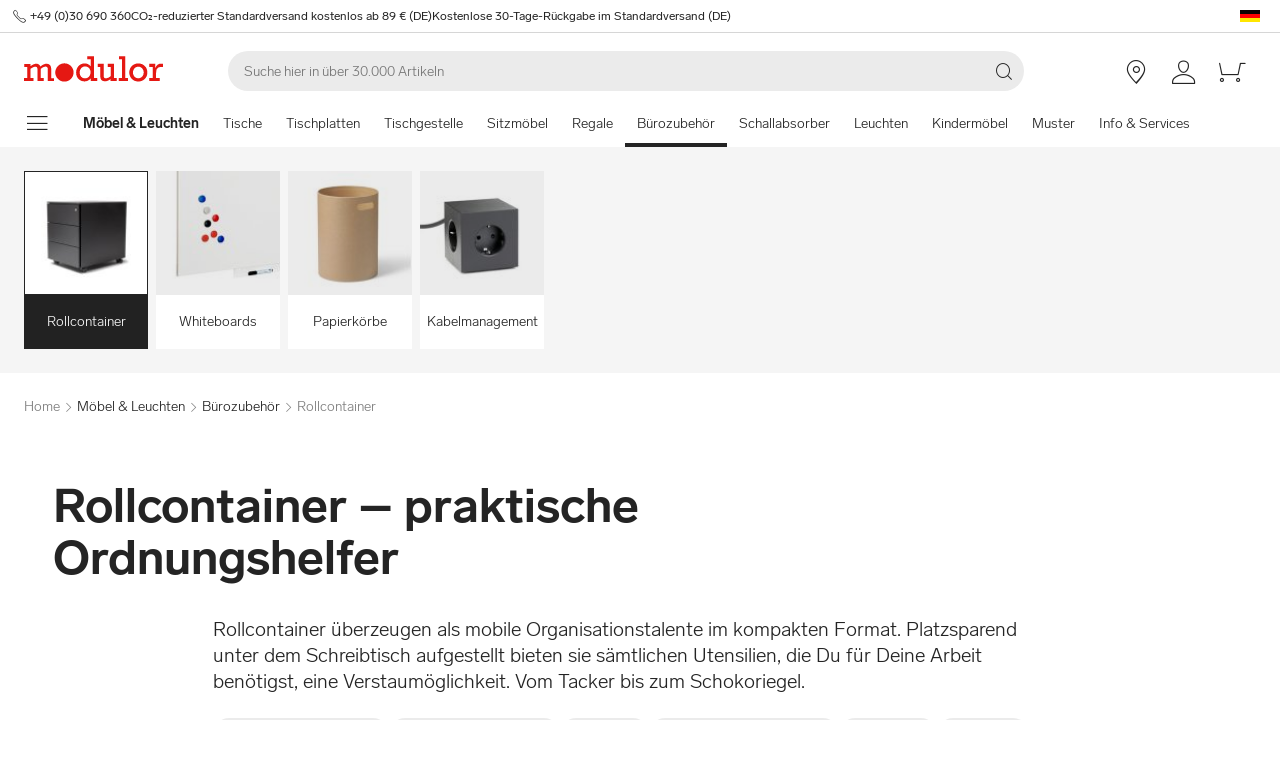

--- FILE ---
content_type: text/html; charset=utf-8
request_url: https://www.modulor.de/buerozubehoer/rollcontainer/
body_size: 33579
content:
<!DOCTYPE html><html lang="de"><head><script>(function(w,i,g){w[g]=w[g]||[];if(typeof w[g].push=='function')w[g].push(i)})
(window,'GTM-PMBD4F','google_tags_first_party');</script><script>(function(w,d,s,l){w[l]=w[l]||[];(function(){w[l].push(arguments);})('set', 'developer_id.dYzg1YT', true);
		w[l].push({'gtm.start':new Date().getTime(),event:'gtm.js'});var f=d.getElementsByTagName(s)[0],
		j=d.createElement(s);j.async=true;j.src='/y3go/';
		f.parentNode.insertBefore(j,f);
		})(window,document,'script','dataLayer');</script><meta name="viewport" content="width=device-width"/><meta charSet="utf-8"/><title>Rollcontainer günstig kaufen | Modulor Online Shop</title><meta name="description" content="Rollcontainer in Top-Qualität jetzt günstig kaufen bei Modulor. ✓ Schneller Versand ✓ Top Kunden-Service"/><link rel="alternate" hrefLang="de" href="https://www.modulor.de/buerozubehoer/rollcontainer/"/><link rel="alternate" hrefLang="en" href="https://www.modulor.de/en/office-accessories/cabinets/"/><link rel="alternate" hrefLang="es" href="https://www.modulor.de/es/accesorios-de-oficina/contenedores-con-ruedas/"/><link rel="alternate" hrefLang="it" href="https://www.modulor.de/it/accessori-per-ufficio/armadietti-a-rotelle/"/><link rel="alternate" hrefLang="x-default" href="https://www.modulor.de/en/office-accessories/cabinets/"/><meta name="robots" content="index,follow"/><link rel="preconnect" href="https://dev.visualwebsiteoptimizer.com"/><script type="application/ld+json">{"@context":"https://schema.org","@type":"BreadcrumbList","itemListElement":[{"@type":"ListItem","position":1,"name":"Möbel & Leuchten","item":"https://www.modulor.de//moebel/"},{"@type":"ListItem","position":2,"name":"Bürozubehör","item":"https://www.modulor.de//buerozubehoer/"},{"@type":"ListItem","position":3,"name":"Rollcontainer","item":"https://www.modulor.de//buerozubehoer/rollcontainer/"}]}</script><meta name="next-head-count" content="15"/><link rel="shortcut icon" type="image/x-icon" href="https://static.modulor.de/react/1661/static/favicon.ico"/><link rel="preconnect" href="https://www.googletagmanager.com"/><link rel="preconnect" href="https://www.google-analytics.com"/><link rel="preconnect" href="https://connect.facebook.net"/><link rel="preconnect" href="https://www.facebook.com"/><link rel="preconnect" href="https://gql.modulor.de"/><link rel="preconnect" href="https://cdn.modulor.de"/><link rel="preconnect" href="https://connect.nosto.com"/><script type="text/plain" data-usercentrics="Google Maps" src="https://apis.google.com/js/platform.js?onload=renderBadge" async="" defer=""></script><script async="" type="text/javascript" id="trustedScript" src="https://widgets.trustedshops.com/js/XFE8C4716A2CFADEAE5CDBD374AF49C97.js" data-desktop-enable-custom="true" data-mobile-enable-custom="true" data-mobile-disable-reviews="true"></script><script async="" defer="" type="text/javascript" src="https://integrations.etrusted.com/applications/widget.js/v2"></script><link rel="preload" href="https://static.modulor.de/react/1661/_next/static/media/83b8c90013e24c51-s.p.woff2" as="font" type="font/woff2" crossorigin="anonymous" data-next-font="size-adjust"/><link rel="preload" href="https://static.modulor.de/react/1661/_next/static/media/df373cb3cda80d97-s.p.woff2" as="font" type="font/woff2" crossorigin="anonymous" data-next-font="size-adjust"/><link rel="preload" href="https://static.modulor.de/react/1661/_next/static/media/d50adb152873a47f-s.p.woff2" as="font" type="font/woff2" crossorigin="anonymous" data-next-font="size-adjust"/><link rel="preload" href="https://static.modulor.de/react/1661/_next/static/media/27663a41c2720376-s.p.woff2" as="font" type="font/woff2" crossorigin="anonymous" data-next-font="size-adjust"/><link rel="preload" href="https://static.modulor.de/react/1661/_next/static/media/253eaaace6601e53-s.p.woff2" as="font" type="font/woff2" crossorigin="anonymous" data-next-font="size-adjust"/><link rel="preload" href="https://static.modulor.de/react/1661/_next/static/media/f0d131f92609c4a0-s.p.woff2" as="font" type="font/woff2" crossorigin="anonymous" data-next-font="size-adjust"/><link rel="preload" href="https://static.modulor.de/react/1661/_next/static/css/793b140a8d8c6bff.css" as="style" crossorigin="anonymous"/><link rel="stylesheet" href="https://static.modulor.de/react/1661/_next/static/css/793b140a8d8c6bff.css" crossorigin="anonymous" data-n-g=""/><link rel="preload" href="https://static.modulor.de/react/1661/_next/static/css/058d1d35cabb228e.css" as="style" crossorigin="anonymous"/><link rel="stylesheet" href="https://static.modulor.de/react/1661/_next/static/css/058d1d35cabb228e.css" crossorigin="anonymous" data-n-p=""/><link rel="preload" href="https://static.modulor.de/react/1661/_next/static/css/768995ebe2119493.css" as="style" crossorigin="anonymous"/><link rel="stylesheet" href="https://static.modulor.de/react/1661/_next/static/css/768995ebe2119493.css" crossorigin="anonymous"/><link rel="preload" href="https://static.modulor.de/react/1661/_next/static/css/7510237bf1d4b509.css" as="style" crossorigin="anonymous"/><link rel="stylesheet" href="https://static.modulor.de/react/1661/_next/static/css/7510237bf1d4b509.css" crossorigin="anonymous"/><link rel="preload" href="https://static.modulor.de/react/1661/_next/static/css/e8a763b662654a5b.css" as="style" crossorigin="anonymous"/><link rel="stylesheet" href="https://static.modulor.de/react/1661/_next/static/css/e8a763b662654a5b.css" crossorigin="anonymous"/><link rel="preload" href="https://static.modulor.de/react/1661/_next/static/css/3f87b2bfbc058aed.css" as="style" crossorigin="anonymous"/><link rel="stylesheet" href="https://static.modulor.de/react/1661/_next/static/css/3f87b2bfbc058aed.css" crossorigin="anonymous"/><link rel="preload" href="https://static.modulor.de/react/1661/_next/static/css/a0f6a46f441728d1.css" as="style" crossorigin="anonymous"/><link rel="stylesheet" href="https://static.modulor.de/react/1661/_next/static/css/a0f6a46f441728d1.css" crossorigin="anonymous"/><link rel="preload" href="https://static.modulor.de/react/1661/_next/static/css/1f5eb00d866a682d.css" as="style" crossorigin="anonymous"/><link rel="stylesheet" href="https://static.modulor.de/react/1661/_next/static/css/1f5eb00d866a682d.css" crossorigin="anonymous"/><link rel="preload" href="https://static.modulor.de/react/1661/_next/static/css/953380e9632267e8.css" as="style" crossorigin="anonymous"/><link rel="stylesheet" href="https://static.modulor.de/react/1661/_next/static/css/953380e9632267e8.css" crossorigin="anonymous"/><link rel="preload" href="https://static.modulor.de/react/1661/_next/static/css/99e4389010cdeccb.css" as="style" crossorigin="anonymous"/><link rel="stylesheet" href="https://static.modulor.de/react/1661/_next/static/css/99e4389010cdeccb.css" crossorigin="anonymous"/><link rel="preload" href="https://static.modulor.de/react/1661/_next/static/css/deb2cd2a5f431095.css" as="style" crossorigin="anonymous"/><link rel="stylesheet" href="https://static.modulor.de/react/1661/_next/static/css/deb2cd2a5f431095.css" crossorigin="anonymous"/><noscript data-n-css=""></noscript><script defer="" crossorigin="anonymous" nomodule="" src="https://static.modulor.de/react/1661/_next/static/chunks/polyfills-42372ed130431b0a.js"></script><script defer="" src="https://static.modulor.de/react/1661/_next/static/chunks/4483.30e0b817ee0eb483.js" crossorigin="anonymous"></script><script defer="" src="https://static.modulor.de/react/1661/_next/static/chunks/7346.772eb348fcc8ecf3.js" crossorigin="anonymous"></script><script defer="" src="https://static.modulor.de/react/1661/_next/static/chunks/4301.de563b42472923ee.js" crossorigin="anonymous"></script><script defer="" src="https://static.modulor.de/react/1661/_next/static/chunks/6394.3e9ed3607bcc24fb.js" crossorigin="anonymous"></script><script defer="" src="https://static.modulor.de/react/1661/_next/static/chunks/1087.b96959f67774cda2.js" crossorigin="anonymous"></script><script defer="" src="https://static.modulor.de/react/1661/_next/static/chunks/2556.809e8cd7a0b0cba4.js" crossorigin="anonymous"></script><script defer="" src="https://static.modulor.de/react/1661/_next/static/chunks/4563.33b4b4fbb3135190.js" crossorigin="anonymous"></script><script defer="" src="https://static.modulor.de/react/1661/_next/static/chunks/333.aa752a9c45dbea61.js" crossorigin="anonymous"></script><script defer="" src="https://static.modulor.de/react/1661/_next/static/chunks/3985.936696a7e4a29efb.js" crossorigin="anonymous"></script><script defer="" src="https://static.modulor.de/react/1661/_next/static/chunks/7159.32bf670bccd5e3d3.js" crossorigin="anonymous"></script><script defer="" src="https://static.modulor.de/react/1661/_next/static/chunks/2925.6d82811dbbe8b0f4.js" crossorigin="anonymous"></script><script defer="" src="https://static.modulor.de/react/1661/_next/static/chunks/2834.6e93d19d0fdc0548.js" crossorigin="anonymous"></script><script defer="" src="https://static.modulor.de/react/1661/_next/static/chunks/782.fe294386fbf4007a.js" crossorigin="anonymous"></script><script defer="" src="https://static.modulor.de/react/1661/_next/static/chunks/6935.fd5babfe8eb80efd.js" crossorigin="anonymous"></script><script defer="" src="https://static.modulor.de/react/1661/_next/static/chunks/1329.3ec68c06cf1cb90d.js" crossorigin="anonymous"></script><script defer="" src="https://static.modulor.de/react/1661/_next/static/chunks/5212.99e9f3d6bd438048.js" crossorigin="anonymous"></script><script defer="" src="https://static.modulor.de/react/1661/_next/static/chunks/3220.f7e5619a66f8c55d.js" crossorigin="anonymous"></script><script defer="" src="https://static.modulor.de/react/1661/_next/static/chunks/6480.b3dbb214bf2aa0cb.js" crossorigin="anonymous"></script><script src="https://static.modulor.de/react/1661/_next/static/chunks/webpack-72272a95ec24eb79.js" defer="" crossorigin="anonymous"></script><script src="https://static.modulor.de/react/1661/_next/static/chunks/framework-da27f7ca4b93e2a2.js" defer="" crossorigin="anonymous"></script><script src="https://static.modulor.de/react/1661/_next/static/chunks/main-c5975401a5d28dda.js" defer="" crossorigin="anonymous"></script><script src="https://static.modulor.de/react/1661/_next/static/chunks/pages/_app-ba29d333ec99187a.js" defer="" crossorigin="anonymous"></script><script src="https://static.modulor.de/react/1661/_next/static/chunks/6388-27822634d4f3cc32.js" defer="" crossorigin="anonymous"></script><script src="https://static.modulor.de/react/1661/_next/static/chunks/5885-7c5c95199c958898.js" defer="" crossorigin="anonymous"></script><script src="https://static.modulor.de/react/1661/_next/static/chunks/1226-19fc01ff0bf0823f.js" defer="" crossorigin="anonymous"></script><script src="https://static.modulor.de/react/1661/_next/static/chunks/pages/%5B%5B...path%5D%5D-ade9adcdc91fd88c.js" defer="" crossorigin="anonymous"></script><script src="https://static.modulor.de/react/1661/_next/static/32e3a0b48794755b/_buildManifest.js" defer="" crossorigin="anonymous"></script><script src="https://static.modulor.de/react/1661/_next/static/32e3a0b48794755b/_ssgManifest.js" defer="" crossorigin="anonymous"></script></head><body><div id="__next"><main class="__variable_36eef7"><div id="notificationRoot"> </div><div id="modalRoot"> </div><div class="Header_preheader__54tBs"><div class="Header_left__KzXTr"><span style="display:flex"><i class="icon-phone Icon_icon__xKfl_" title="" style="font-size:16px"></i><a href="tel:+49 (0)30 690 360" target="_blank" rel="noreferrer" class="link inlined"> <!-- -->+49 (0)30 690 360</a></span><a href="" target="_blank" rel="noreferrer" class="link inlined"><span>CO₂-reduzierter Standardversand kostenlos ab 89 € (DE)</span></a><a href="" target="_blank" rel="noreferrer" class="link inlined"><span>Kostenlose 30-Tage-Rückgabe im Standardversand (DE)</span></a></div><div class="Header_right__ADo0x"><span class="Header_language-container__Nv3aZ"><button type="button" title="Sprachen" class="button ghost small no-hover"><svg width="24" height="24" viewBox="0 0 24 24" xmlns="http://www.w3.org/2000/svg" xmlns:xlink="http://www.w3.org/1999/xlink"><desc>flag_de_1px</desc><rect fill="#0D0000" x="2" y="6" width="20" height="4"></rect><rect fill="#FF0000" x="2" y="10" width="20" height="4"></rect><rect fill="#FFE600" x="2" y="14" width="20" height="4"></rect></svg></button></span></div></div><header class="Header_desktop-header__9apFs Header_sticky__9Q7w6"><div class="Header_first-row__13ENt"><div class="Header_logo-container__yPlcF"><a href="" target="_blank" rel="noreferrer" class="link" aria-label="Home"><svg height="30px" width="140px" xmlns="http://www.w3.org/2000/svg" viewBox="0 0 133 24"><path fill="#E51813" d="M122.2 20.6H119v2.8h10v-2.8h-3.5v-4.7c0-3.7 1.1-5.8 4.9-5.8h1.7V6.9H130c-2 0-4.1 1.2-5.1 3.9h-.1V7.1H119V10h3.3v10.6zm-18.7-5.3c0-3.1 2.2-5.5 5.1-5.5 2.9 0 5.1 2.4 5.1 5.5 0 3.2-2.2 5.5-5.1 5.5-2.9 0-5.1-2.3-5.1-5.5m-3.5 0c0 4.9 3.7 8.6 8.6 8.6 4.9 0 8.6-3.7 8.6-8.6s-3.7-8.6-8.6-8.6c-4.9 0-8.6 3.7-8.6 8.6m-6.9 5.3h-3v2.8h8.7v-2.8h-2.5V0h-6.1v2.8h2.9v17.8zm-4.8 0h-2.8V7.1h-6V10h2.8v8.8c-1.4 1.3-3.3 2.1-4.7 2.1-1.2 0-1.9-.7-1.9-2.4V7.1h-5.6V10h2.3v8.7c0 3.4 1.6 5 4.5 5 1.7 0 3.5-.7 5.3-2.1v1.9h6v-2.9zm-35.4-5.3c0-3.2 2.2-5.7 5.1-5.7 3.1 0 5.2 2.2 5.2 5.5S61 20.9 58 20.9s-5.1-2.3-5.1-5.6m16.6 5.3h-3V0h-6.3v2.8h3.1v6.5c-1.6-1.7-3.5-2.6-5.7-2.6-4.6 0-8.1 3.8-8.1 8.7 0 5.8 4.3 8.4 8 8.4 2.3 0 4.1-.9 5.8-2.7v2.4h6.2v-2.9zM3 20.6H0v2.8h9v-2.8H6.2v-8.8c2-1.4 3.4-2 4.6-2 1 0 2 .6 2 2.3v11.3h6v-2.8H16v-8.8c1.6-1.3 3.3-2.1 4.6-2.1 1.2 0 2 .8 2 2.4v11.4h6v-2.8h-2.8v-9.2c0-2.8-1.7-4.5-4.3-4.5-1.9 0-3.5.7-5.9 2.6-.7-1.7-2.1-2.6-3.9-2.6-1.8 0-3.6.8-5.5 2.3v-2h-6V10H3v10.6zM38.4 24c4.8 0 8.7-3.9 8.7-8.7 0-4.8-3.9-8.7-8.7-8.7-4.8 0-8.7 3.9-8.7 8.7 0 4.8 3.9 8.7 8.7 8.7"></path></svg></a></div><div class="Header_search-container__KAVk6"><div class="Search_search__8zDgT"><input aria-label="Suchen" autoComplete="off" data-cy="search-input" name="searchparam" placeholder="Suche hier in über 30.000 Artikeln" spellcheck="false" type="search" value=""/><i class="icon-magnifier" title="Suchen"></i></div></div><a href="" target="_blank" rel="noreferrer" class="link Header_icon-link__F_D49" aria-label=""><i class="Header_link-icon__GkklG
                 undefined
                 " title=""></i><span class="Header_icon-link-text__tOLdV "></span></a><a href="" target="_blank" rel="noreferrer" class="link Header_icon-link__F_D49" aria-label=""><i class="Header_link-icon__GkklG
                 undefined
                 " title=""></i><span class="Header_icon-link-text__tOLdV "></span></a><a href="" target="_blank" rel="noreferrer" class="link Header_icon-link__F_D49" aria-label=""><i class="Header_link-icon__GkklG
                 icon-location
                 hide-desktopHD" title=""></i><span class="Header_icon-link-text__tOLdV hide-desktop"></span></a><a href="" target="_blank" rel="noreferrer" class="link Header_icon-link__F_D49" aria-label=""><i class="Header_link-icon__GkklG
                 icon-avatar
                 " title=""></i></a><a href="" target="_blank" rel="noreferrer" class="link Header_icon-link__F_D49" aria-label=""><i class="Header_link-icon__GkklG
                 icon-cart
                 " title=""></i></a></div><nav class="Header_second-row___f_sA"><button type="button" class="button large ghost no-hover" aria-label="Navigationsmenü anzeigen" aria-expanded="false"><i class="icon-burger-menu Icon_icon__xKfl_" title="" style="font-size:32px"></i></button><a class="link Header_link__suN3m" aria-label="Home" href="/moebel/"><strong>Möbel &amp; Leuchten</strong></a><div class="Header_categories-container__D9Tpa"><div class="Header_category__WFzhf " data-cy="NavBar-category"><a tabindex="-1" href="/tische/">Tische</a></div><div class="Header_category__WFzhf " data-cy="NavBar-category"><a tabindex="-1" href="/tischplatten/">Tischplatten</a></div><div class="Header_category__WFzhf " data-cy="NavBar-category"><a tabindex="-1" href="/tischgestelle/">Tischgestelle</a></div><div class="Header_category__WFzhf " data-cy="NavBar-category"><a tabindex="-1" href="/sitzmoebel/">Sitzmöbel</a></div><div class="Header_category__WFzhf " data-cy="NavBar-category"><a tabindex="-1" href="/regale/">Regale</a></div><div class="Header_category__WFzhf Header_active__v7PU5" data-cy="NavBar-category"><a tabindex="-1" href="/buerozubehoer/">Bürozubehör</a></div><div class="Header_category__WFzhf " data-cy="NavBar-category"><a tabindex="-1" href="/schallabsorber/">Schallabsorber</a></div><div class="Header_category__WFzhf " data-cy="NavBar-category"><a tabindex="-1" href="/leuchten/">Leuchten</a></div><div class="Header_category__WFzhf " data-cy="NavBar-category"><a tabindex="-1" href="/kindermoebel/">Kindermöbel</a></div><div class="Header_category__WFzhf " data-cy="NavBar-category"><a tabindex="-1" href="/muster/">Muster</a></div><div class="Header_category__WFzhf " data-cy="NavBar-category"><a tabindex="-1" href="/info-services/">Info &amp; Services</a></div></div><div class="Header_new-container__eZZhz"><a href="" target="_blank" rel="noreferrer" class="link"></a></div><div class="Header_sale-container__cwJ85"><a href="" target="_blank" rel="noreferrer" class="link"></a></div></nav></header><div class="Header_shadow__j_KA9" style="height:0"></div><div></div><div id="77180"><div class="SubHeader_container__vowTZ " style="margin-bottom:24px"><div class="HorizontalList_container__vUkyv" data-cy="HorizontalList-container"><div class="HorizontalList_content__8iae1 
          HorizontalList_native-scroll-mobile__J_RBN"><div class="SubHeader_tiles__MD4xx"><div class="HoverTile_tile__PiO_E HoverTile_selected__JTBSO" data-cy="HoverTile"><a class="link inlined" href="/buerozubehoer/rollcontainer/"><div><picture class="Image_image__ObZHz undefined"><source srcSet="https://cdn.modulor.de/category/3b731c034c68bd7841f45095d6e5d51f_120_120.jpg 120w, https://cdn.modulor.de/category/3b731c034c68bd7841f45095d6e5d51f_240_240.jpg 240w" sizes="120px"/><img src="https://cdn.modulor.de/category/3b731c034c68bd7841f45095d6e5d51f_120_120.jpg" alt="Kategoriebild für: + Rollcontainer" loading="lazy" style="object-position:center;aspect-ratio:1 / 1;filter:brightness(1);object-fit:contain"/></picture></div><span>Rollcontainer</span></a></div><div class="HoverTile_tile__PiO_E undefined" data-cy="HoverTile"><a class="link inlined" href="/buerozubehoer/whiteboards/"><div><picture class="Image_image__ObZHz undefined"><source srcSet="https://cdn.modulor.de/category/0967c17c93e8a512282992a9bf7aa719_120_120.jpg 120w, https://cdn.modulor.de/category/0967c17c93e8a512282992a9bf7aa719_240_240.jpg 240w" sizes="120px"/><img src="https://cdn.modulor.de/category/0967c17c93e8a512282992a9bf7aa719_120_120.jpg" alt="Kategoriebild für: + Whiteboards" loading="lazy" style="object-position:center;aspect-ratio:1 / 1;filter:brightness(1);object-fit:contain"/></picture></div><span>Whiteboards</span></a></div><div class="HoverTile_tile__PiO_E undefined" data-cy="HoverTile"><a class="link inlined" href="/buerozubehoer/papierkoerbe/"><div><picture class="Image_image__ObZHz undefined"><source srcSet="https://cdn.modulor.de/category/345a24a74dfd6a8fed0d524251b0dad8_120_120.jpg 120w, https://cdn.modulor.de/category/345a24a74dfd6a8fed0d524251b0dad8_240_240.jpg 240w" sizes="120px"/><img src="https://cdn.modulor.de/category/345a24a74dfd6a8fed0d524251b0dad8_120_120.jpg" alt="Kategoriebild für: + Papierkörbe" loading="lazy" style="object-position:center;aspect-ratio:1 / 1;filter:brightness(1);object-fit:contain"/></picture></div><span>Papierkörbe</span></a></div><div class="HoverTile_tile__PiO_E undefined" data-cy="HoverTile"><a class="link inlined" href="/buerozubehoer/kabelmanagement/"><div><picture class="Image_image__ObZHz undefined"><source srcSet="https://cdn.modulor.de/category/6b2f6bb7f6b007535b5c282664b561a6_120_120.jpg 120w, https://cdn.modulor.de/category/6b2f6bb7f6b007535b5c282664b561a6_240_240.jpg 240w" sizes="120px"/><img src="https://cdn.modulor.de/category/6b2f6bb7f6b007535b5c282664b561a6_120_120.jpg" alt="Kategoriebild für: + Kabelmanagement" loading="lazy" style="object-position:center;aspect-ratio:1 / 1;filter:brightness(1);object-fit:contain"/></picture></div><span>Kabelmanagement</span></a></div></div></div></div></div></div><div id="77181"><div class="" style="margin-bottom:0px"><div class="Breadcrumbs_breadcrumbs__JfK_a Breadcrumbs_withMargin__QUC0r"><span>Home</span><i class="Breadcrumbs_chevron__5kZFq icon-chevron-right"></i><a class="link inlined" href="/moebel/">Möbel &amp; Leuchten</a><i class="Breadcrumbs_chevron__5kZFq icon-chevron-right"></i><a class="link inlined" href="/buerozubehoer/">Bürozubehör</a><i class="Breadcrumbs_chevron__5kZFq icon-chevron-right"></i><span>Rollcontainer</span></div></div></div><div id="77352"><div class="" style="padding-bottom:64px"><div class="PageTitlePlus_container__TMFEv"><h1 class="PageTitlePlus_title__oq8zL">Rollcontainer – praktische Ordnungshelfer</h1><div class="PageTitlePlus_text__3k059"><div class="HorizontalList_container__vUkyv" data-cy="HorizontalList-container"><div class="HorizontalList_content__8iae1 
          HorizontalList_native-scroll-mobile__J_RBN"><div class="Text_text__sAyoG"><p>Rollcontainer &uuml;berzeugen als mobile Organisationstalente im kompakten Format. Platzsparend unter dem Schreibtisch aufgestellt bieten sie s&auml;mtlichen Utensilien, die Du f&uuml;r Deine Arbeit ben&ouml;tigst, eine Verstaum&ouml;glichkeit. Vom Tacker bis zum Schokoriegel.</p></div></div></div></div><div class="PageTitlePlus_chips__CpJBT"><a href="#77354" class="link inlined"><span class="Chips_chip__1vvwK Chips_small__M9ht_ Chips_gray__T3AEH
            ">Rollcontainer-Eigenschaften</span></a><a href="#77370" class="link inlined"><span class="Chips_chip__1vvwK Chips_small__M9ht_ Chips_gray__T3AEH
            ">Verwendungsmöglichkeiten</span></a><a href="#77371" class="link inlined"><span class="Chips_chip__1vvwK Chips_small__M9ht_ Chips_gray__T3AEH
            ">Das Material</span></a><a href="#77359" class="link inlined"><span class="Chips_chip__1vvwK Chips_small__M9ht_ Chips_gray__T3AEH
            ">Schubladen oder offene Fächer</span></a><a href="#77313" class="link inlined"><span class="Chips_chip__1vvwK Chips_small__M9ht_ Chips_gray__T3AEH
            ">Stil und Farbe</span></a><a href="#77314" class="link inlined"><span class="Chips_chip__1vvwK Chips_small__M9ht_ Chips_gray__T3AEH
            ">Bürozubehör</span></a></div><div class="PageTitlePlus_grey-background__vtNZo"></div></div></div></div><div id="77183"><div class="" style="margin-bottom:64px"><div style="min-height:2978px"><div class="Loader_container__pZ44U Loader_small__cIjVT"><div class="Loader_loader__GrUtG"><div class="Loader_icon__8dLa7" style="animation-delay:1s"></div></div></div></div></div></div><div id="77354"><div class="SectionTitle_container__F9PaD" style="padding-bottom:32px"><h2 class="SectionTitle_title__qpMT6">Was zeichnet Rollcontainer aus?</h2></div></div><div id="77307"><div class="SectionTitle_container__F9PaD" style="padding-bottom:64px"><div class="SectionTitle_image___CuyB"><picture class="Image_image__ObZHz undefined"><source type="image/webp" srcSet="https://cdn.modulor.de/module/6d943443fdc5952c3712b1d688db40a3_400_200.webp 400w, https://cdn.modulor.de/module/6d943443fdc5952c3712b1d688db40a3_700_350.webp 700w, https://cdn.modulor.de/module/6d943443fdc5952c3712b1d688db40a3_800_400.webp 800w, https://cdn.modulor.de/module/6d943443fdc5952c3712b1d688db40a3_1200_600.webp 1200w, https://cdn.modulor.de/module/6d943443fdc5952c3712b1d688db40a3_1400_700.webp 1400w, https://cdn.modulor.de/module/6d943443fdc5952c3712b1d688db40a3_2400_1200.webp 2400w" sizes="(max-width: 30.1em) 100vw,
               (max-width: 48.1em) 75vw,
               (max-width: 80.1em) 60vw,
               50vw"/><source srcSet="https://cdn.modulor.de/module/6d943443fdc5952c3712b1d688db40a3_400_200.jpg 400w, https://cdn.modulor.de/module/6d943443fdc5952c3712b1d688db40a3_700_350.jpg 700w, https://cdn.modulor.de/module/6d943443fdc5952c3712b1d688db40a3_800_400.jpg 800w, https://cdn.modulor.de/module/6d943443fdc5952c3712b1d688db40a3_1200_600.jpg 1200w, https://cdn.modulor.de/module/6d943443fdc5952c3712b1d688db40a3_1400_700.jpg 1400w, https://cdn.modulor.de/module/6d943443fdc5952c3712b1d688db40a3_2400_1200.jpg 2400w" sizes="(max-width: 30.1em) 100vw,
               (max-width: 48.1em) 75vw,
               (max-width: 80.1em) 60vw,
               50vw"/><img src="https://cdn.modulor.de/module/6d943443fdc5952c3712b1d688db40a3_400_200.webp" alt="" loading="lazy" style="object-position:left top;aspect-ratio:2 / 1;filter:brightness(1);object-fit:contain"/></picture></div><div class="SectionTitle_text__WmFnO"><div class="HorizontalList_container__vUkyv" data-cy="HorizontalList-container"><div class="HorizontalList_content__8iae1 
          HorizontalList_native-scroll-mobile__J_RBN"><div class="Text_text__sAyoG"><p>Die Vorteile eines Rollcontainers liegen auf der Hand: Die <strong>kompakte Mini-Kommode</strong> stattet Deinen Arbeitsplatz mit Extra-Aufbewahrungsm&ouml;glichkeiten und Extra-Struktur aus, ohne viel Raum f&uuml;r sich zu beanspruchen: Im Gegensatz zu klassischen&nbsp;<a href="https://www.modulor.de/regale/" target="_blank">Regalen</a> und Schr&auml;nken finden Rollcontainer unkompliziert unter dem&nbsp;<a href="https://www.modulor.de/tische/schreibtische/" target="_blank">Schreibtisch</a> Platz.&nbsp;</p>
<p>Bringst Du Akten, lose Bl&auml;tter und Stifte in den Schubladen oder offenen F&auml;chern des Schreibtisch-Containers unter, wirkt Dein Arbeitsbereich jederzeit <strong>aufger&auml;umt und &uuml;bersichtlich</strong>. Das Chaos wird in geordnete Bahnen gelenkt und Du kannst den Fokus auf die wesentlichen Dinge richten. Zugleich hast Du alles, was Du ben&ouml;tigst in Deiner Reichweite. Das erm&ouml;glicht Dir einen guten Workflow und spart unn&ouml;tige Wege und Zeit.</p>
<p>Dass die kompakten M&ouml;bel im Gegensatz zu Standcontainern dank praktischer Rollen <strong>mobil</strong> sind, k&ouml;nnte man als das sprichw&ouml;rtliche i-T&uuml;pfelchen bezeichnen. Im Nu kannst Du Arbeitsmaterialien oder pers&ouml;nliche Gegenst&auml;nde, die sich in Deinem Rollcontainer befinden, von A nach B transportieren und an einem anderen Arbeitsort nutzen. Diese Form der individuellen Organisation macht die rollbaren Unterschr&auml;nke zur idealen Ausstattung in B&uuml;ros, die auf flexible Arbeitspl&auml;tze setzen.&nbsp;</p></div></div></div></div></div></div><div id="77356"><div class=" grouping-center" style="height:64px;background-color:#F5F5F5"></div></div><div id="77355"><div class="SectionTitle_container__F9PaD grouping-center" style="padding-bottom:64px;background-color:#F5F5F5"><div class="SectionTitle_text__WmFnO"><div class="HorizontalList_container__vUkyv" data-cy="HorizontalList-container"><div class="HorizontalList_content__8iae1 
          HorizontalList_native-scroll-mobile__J_RBN"><div class="Text_text__sAyoG"><p><strong>Praktische Tipps:</strong> Stimme die Ma&szlig;e des Schreibtisch-Containers bestm&ouml;glich auf Deinen Arbeitsbereich ab. M&ouml;chtest Du den Rollcontainer unter Deinem Schreibtisch aufstellen, ist es notwendig, darauf zu achten, dass Dir ausreichend <strong>Beinfreiheit</strong> verbleibt. Kombinierst Du den Schreibtisch-Unterschrank mit einem <a href="https://www.modulor.de/tische/hoehenverstellbare-schreibtische/" target="_blank">h&ouml;henverstellbaren Tisch</a>, ist es wichtig, dass sich das Schubladenelement und die Tischplatte auch in der niedrigsten Einstellung nicht in die Quere kommen.</p>
<p>Planst Du hingegen, den Rollcontainer neben Deinem&nbsp;<a href="https://www.modulor.de/tische/buerotisch/" target="_blank">B&uuml;rotisch</a> zu platzieren, steht Dir ohne weiteren Aufwand <strong>zus&auml;tzliche Ablagefl&auml;che</strong> zur Verf&uuml;gung.</p></div></div></div></div><div class="SectionTitle_buttons__INRP_"><a class="link inlined" href="/tische/"><div class="SectionTitle_button__s42UB button rectangular large outline-black">Entdecke unsere verschiedenen Tischlösungen</div></a></div></div></div><div id="77357"><div class="" style="height:64px;width:100%"></div></div><div id="77370"><div class="SubsectionRow_small__9gexz" style="padding-bottom:64px"><div class="SubsectionRow_image__EcYc9"><picture class="Image_image__ObZHz undefined"><source type="image/webp" srcSet="https://cdn.modulor.de/module/78e10d681c244bae195f237a2c8d3039_400_300.webp 400w, https://cdn.modulor.de/module/78e10d681c244bae195f237a2c8d3039_448_336.webp 448w, https://cdn.modulor.de/module/78e10d681c244bae195f237a2c8d3039_670_503.webp 670w, https://cdn.modulor.de/module/78e10d681c244bae195f237a2c8d3039_800_600.webp 800w, https://cdn.modulor.de/module/78e10d681c244bae195f237a2c8d3039_896_672.webp 896w, https://cdn.modulor.de/module/78e10d681c244bae195f237a2c8d3039_1340_1006.webp 1340w, https://cdn.modulor.de/module/78e10d681c244bae195f237a2c8d3039_1600_1200.webp 1600w" sizes="(max-width: 30.1em) 83vw,
               (max-width: 48.1em) 58vw,
               (max-width: 80.1em) 42vw,
               42vw"/><source srcSet="https://cdn.modulor.de/module/78e10d681c244bae195f237a2c8d3039_400_300.jpg 400w, https://cdn.modulor.de/module/78e10d681c244bae195f237a2c8d3039_448_336.jpg 448w, https://cdn.modulor.de/module/78e10d681c244bae195f237a2c8d3039_670_503.jpg 670w, https://cdn.modulor.de/module/78e10d681c244bae195f237a2c8d3039_800_600.jpg 800w, https://cdn.modulor.de/module/78e10d681c244bae195f237a2c8d3039_896_672.jpg 896w, https://cdn.modulor.de/module/78e10d681c244bae195f237a2c8d3039_1340_1006.jpg 1340w, https://cdn.modulor.de/module/78e10d681c244bae195f237a2c8d3039_1600_1200.jpg 1600w" sizes="(max-width: 30.1em) 83vw,
               (max-width: 48.1em) 58vw,
               (max-width: 80.1em) 42vw,
               42vw"/><img src="https://cdn.modulor.de/module/78e10d681c244bae195f237a2c8d3039_400_300.webp" alt="Rollcontainer punkten nicht nur im Büro" loading="lazy" style="object-position:center;aspect-ratio:4:3;filter:brightness(1);object-fit:contain"/></picture></div><div class="SubsectionRow_text-part__SyW0s"><h2 class="SubsectionRow_title__hX9i9">Rollcontainer punkten nicht nur im Büro</h2><div class="HorizontalList_container__vUkyv" data-cy="HorizontalList-container"><div class="HorizontalList_content__8iae1 
          HorizontalList_native-scroll-mobile__J_RBN"><div class="Text_text__sAyoG"><p>Wohnzimmer, K&uuml;che, Bad, Kinderzimmer oder Werkstatt &ndash;<strong> der Einsatzort eines Rollcontainers ist nicht allein auf das B&uuml;ro begrenzt</strong>: Sein kompaktes Format und der durchdachte Aufbau machen ihn zu einer praktischen Aufbewahrungsm&ouml;glichkeit f&uuml;r allerlei Kleinteile. Ladekabel, Spielfiguren, N&auml;hzeug, Bastelutensilien, Schrauben oder Make-up sind in den Schubladen und F&auml;chern mindestens genauso gut aufgehoben wie Marker, Druckerpapier, Schere, Lineal und Co.</p>
<p>Lediglich das Material des Containers sollte auf den <strong>Verwendungszweck</strong> bzw. seine Umgebung und damit verbundene Faktoren wie die Luftfeuchtigkeit etc. abgestimmt werden. Womit wir schon beim n&auml;chsten Thema w&auml;ren &hellip;</p></div></div></div><div class="SubsectionRow_links__AehYf"></div><div class="SubsectionRow_links__AehYf"></div></div></div></div><div id="77371"><div class="SubsectionRow_small__9gexz SubsectionRow_mirrored__6od6f" style="padding-bottom:64px"><div class="SubsectionRow_image__EcYc9"><picture class="Image_image__ObZHz undefined"><source type="image/webp" srcSet="https://cdn.modulor.de/module/e8176759d765197040ff9a7d3a7509c4_400_300.webp 400w, https://cdn.modulor.de/module/e8176759d765197040ff9a7d3a7509c4_448_336.webp 448w, https://cdn.modulor.de/module/e8176759d765197040ff9a7d3a7509c4_670_503.webp 670w, https://cdn.modulor.de/module/e8176759d765197040ff9a7d3a7509c4_800_600.webp 800w, https://cdn.modulor.de/module/e8176759d765197040ff9a7d3a7509c4_896_672.webp 896w, https://cdn.modulor.de/module/e8176759d765197040ff9a7d3a7509c4_1340_1006.webp 1340w, https://cdn.modulor.de/module/e8176759d765197040ff9a7d3a7509c4_1600_1200.webp 1600w" sizes="(max-width: 30.1em) 83vw,
               (max-width: 48.1em) 58vw,
               (max-width: 80.1em) 42vw,
               42vw"/><source srcSet="https://cdn.modulor.de/module/e8176759d765197040ff9a7d3a7509c4_400_300.jpg 400w, https://cdn.modulor.de/module/e8176759d765197040ff9a7d3a7509c4_448_336.jpg 448w, https://cdn.modulor.de/module/e8176759d765197040ff9a7d3a7509c4_670_503.jpg 670w, https://cdn.modulor.de/module/e8176759d765197040ff9a7d3a7509c4_800_600.jpg 800w, https://cdn.modulor.de/module/e8176759d765197040ff9a7d3a7509c4_896_672.jpg 896w, https://cdn.modulor.de/module/e8176759d765197040ff9a7d3a7509c4_1340_1006.jpg 1340w, https://cdn.modulor.de/module/e8176759d765197040ff9a7d3a7509c4_1600_1200.jpg 1600w" sizes="(max-width: 30.1em) 83vw,
               (max-width: 48.1em) 58vw,
               (max-width: 80.1em) 42vw,
               42vw"/><img src="https://cdn.modulor.de/module/e8176759d765197040ff9a7d3a7509c4_400_300.webp" alt="Woraus sind Rollcontainer gefertigt?" loading="lazy" style="object-position:center;aspect-ratio:4:3;filter:brightness(1);object-fit:contain"/></picture></div><div class="SubsectionRow_text-part__SyW0s"><h2 class="SubsectionRow_title__hX9i9">Woraus sind Rollcontainer gefertigt?</h2><div class="HorizontalList_container__vUkyv" data-cy="HorizontalList-container"><div class="HorizontalList_content__8iae1 
          HorizontalList_native-scroll-mobile__J_RBN"><div class="Text_text__sAyoG"><p>Ganz gleich, ob Dein Rollcontainer im B&uuml;ro oder in der Werkstatt steht, in der Regel ist er nahezu t&auml;glich im Einsatz. M&ouml;glichst <strong>robuste und pflegeleichte Materialien</strong> machen sich in jedem Fall bezahlt.</p>
<p>Zu den absoluten Klassikern z&auml;hlen sicherlich <a href="https://www.modulor.de/modulor-rollcontainer-metall-abschliessbar.html" target="_blank">Rollcontainer aus Metall</a>. Unser&nbsp;Modulor Modell aus pulverbeschichtetem Stahlblech ist alles andere als empfindlich, durchaus werkstatttauglich und harmoniert noch dazu mit zahlreichen unserer <a href="https://www.modulor.de/tischgestelle/" target="_blank">Tischgestelle</a>.</p>
<p>Sind Holzwerkstoffe eher nach Deinem Geschmack? Dann ist unsere&nbsp;<a href="https://www.modulor.de/modulor-rollcontainer-90-l.html" target="_blank">Modulor Variante aus beschichtetem MDF</a>&nbsp;vielleicht ein Schreibtisch-Container, der Dir gef&auml;llt. Das Material besticht mit einer harten und glatten Oberfl&auml;che. Sie ist mit einer wasserl&ouml;slichen Farbe beschichtet und zus&auml;tzlich mit Lack versiegelt. Die Schnittkanten sind unbehandelt. Sie setzen wirkungsvolle Akzente, sorgen aber daf&uuml;r, dass der Rollcontainer im Gegensatz zu einer Variante aus Kunststoff nicht gut auf Feuchtigkeit zu sprechen ist.</p></div></div></div><div class="SubsectionRow_links__AehYf"><a class="link" href="/modulor-rollcontainer-metall-abschliessbar.html"><div class="SubsectionRow_button__9_8kN button rectangular large outline-black">Unser Rollcontainer aus Metall</div></a><a class="link" href="/modulor-rollcontainer-90-l.html"><div class="SubsectionRow_button__9_8kN button rectangular large outline-black">Unser Rollcontainer aus MDF</div></a></div><div class="SubsectionRow_links__AehYf"></div></div></div></div><div id="77368"><div class=" grouping-center" style="height:64px;background-color:#F5F5F5"></div></div><div id="77358"><div class="SectionTitle_container__F9PaD grouping-center" style="padding-bottom:64px;background-color:#F5F5F5"><div class="SectionTitle_text__WmFnO"><div class="HorizontalList_container__vUkyv" data-cy="HorizontalList-container"><div class="HorizontalList_content__8iae1 
          HorizontalList_native-scroll-mobile__J_RBN"><div class="Text_text__sAyoG"><p><strong>Wichtig:</strong> Abh&auml;ngig vom gew&auml;hlten Material und der Fertigungsart f&auml;llt die <strong>Belastbarkeit</strong> des Containers, der einzelnen Schubladen und F&auml;cher aus. &Uuml;berlege Dir im Vorfeld, ob Du Kleinteile oder mehrere gef&uuml;llte&nbsp;<a href="https://www.modulor.de/buerobedarf/ordner-hefter/ringbuecher/" target="_blank">Aktenordner</a> in Deinem Schreibtisch-Unterschrank verstauen m&ouml;chtest.</p></div></div></div></div></div></div><div id="77369"><div class="" style="height:64px;width:100%"></div></div><div id="77359"><div class="SectionTitle_container__F9PaD" style="padding-bottom:32px"><h2 class="SectionTitle_title__qpMT6">Die Aufteilung</h2><div class="SectionTitle_text__WmFnO"><div class="HorizontalList_container__vUkyv" data-cy="HorizontalList-container"><div class="HorizontalList_content__8iae1 
          HorizontalList_native-scroll-mobile__J_RBN"><div class="Text_text__sAyoG"><p>Rollcontainer sorgen nicht nur f&uuml;r Ordnung und halten alles griffbereit parat. Sie dienen auch dazu, Papiere vor Sonne und Staub oder vertrauliche Unterlagen vor unbefugten Zugriffen zu sch&uuml;tzen. Abh&auml;ngig von Deinen pers&ouml;nlichen Anforderungen kann es sinnvoll sein, ein Modell mit abschlie&szlig;baren Schubf&auml;chern oder offenen Ablagem&ouml;glichkeiten zu w&auml;hlen.</p></div></div></div></div></div></div><div id="77311"><div class="SubsectionColumns_container__jCgXG" style="padding-bottom:64px"><div class="SubsectionColumns_column__TJItf"><div class="SubsectionColumns_image__6TE_9"><picture class="Image_image__ObZHz undefined"><source type="image/webp" srcSet="https://cdn.modulor.de/module/5180ea0fb54ced34b1be9a0799e5840e_448_336.webp 448w, https://cdn.modulor.de/module/5180ea0fb54ced34b1be9a0799e5840e_534_400.webp 534w, https://cdn.modulor.de/module/5180ea0fb54ced34b1be9a0799e5840e_800_600.webp 800w, https://cdn.modulor.de/module/5180ea0fb54ced34b1be9a0799e5840e_896_672.webp 896w, https://cdn.modulor.de/module/5180ea0fb54ced34b1be9a0799e5840e_1068_800.webp 1068w, https://cdn.modulor.de/module/5180ea0fb54ced34b1be9a0799e5840e_1600_1200.webp 1600w" sizes="(max-width: 30.1em) 83vw,
               (max-width: 48.1em) 42vw,
              (max-width: 80.1em) 50vw, 25vw"/><source srcSet="https://cdn.modulor.de/module/5180ea0fb54ced34b1be9a0799e5840e_448_336.jpg 448w, https://cdn.modulor.de/module/5180ea0fb54ced34b1be9a0799e5840e_534_400.jpg 534w, https://cdn.modulor.de/module/5180ea0fb54ced34b1be9a0799e5840e_800_600.jpg 800w, https://cdn.modulor.de/module/5180ea0fb54ced34b1be9a0799e5840e_896_672.jpg 896w, https://cdn.modulor.de/module/5180ea0fb54ced34b1be9a0799e5840e_1068_800.jpg 1068w, https://cdn.modulor.de/module/5180ea0fb54ced34b1be9a0799e5840e_1600_1200.jpg 1600w" sizes="(max-width: 30.1em) 83vw,
               (max-width: 48.1em) 42vw,
              (max-width: 80.1em) 50vw, 25vw"/><img src="https://cdn.modulor.de/module/5180ea0fb54ced34b1be9a0799e5840e_448_336.webp" alt="Rollcontainer mit Schubladen" loading="lazy" style="object-position:center;aspect-ratio:4 / 3;filter:brightness(1);object-fit:contain"/></picture></div><h3 class="SubsectionColumns_title__UpYmV">Rollcontainer mit Schubladen</h3><div style="margin-bottom:24px"><div class="HorizontalList_container__vUkyv" data-cy="HorizontalList-container"><div class="HorizontalList_content__8iae1 
          HorizontalList_native-scroll-mobile__J_RBN"><div class="Text_text__sAyoG"><p>Entscheidest Du Dich f&uuml;r einen Schubladencontainer, kannst Du zwischen Ausf&uuml;hrungen mit Voll- oder Teilauszug sowie Varianten mit Schloss oder ohne w&auml;hlen. Einige Modelle verf&uuml;gen zudem &uuml;ber eine <strong>Auszugssperre</strong>. Sie sorgt daf&uuml;r, dass immer nur ein Schubfach ge&ouml;ffnet ist. So wird zum einen sichergestellt, dass der Rollcontainer nicht dadurch vorn&uuml;berf&auml;llt, dass ihn voll beladene Schubladen aus dem Gleichgewicht bringen. Zum anderen klemmst Du Dir nicht so leicht die Finger zwischen den ausziehbaren F&auml;chern. Funktionen wie ein Selbsteinzug oder eine Schlie&szlig;d&auml;mpfung (Softclose) &uuml;berzeugen ebenfalls als smarte Extras eines Schreibtisch-Containers.</p>
<p><strong>Praktisch:</strong> Die Schubladen unseres&nbsp;<a href="https://www.modulor.de/modulor-rollcontainer-metall-abschliessbar.html" target="_blank">Modulor Rollcontainers Metall</a> kannst Du um durchdachtes&nbsp;<a href="https://www.modulor.de/zubehoer-fuer-modulor-rollcontainer-schreibwarenablage-schwarz-ral-9005.html" target="_blank">Zubeh&ouml;r</a> erg&auml;nzen. In der Schreibwarenablage sind Utensilien wie Stifte, Klammern und Co. &uuml;bersichtlich verstaut. Die Trennwand teilt das Fach in kleinere Bereiche ein und der Papierhalter h&auml;lt lose Bl&auml;tter zuverl&auml;ssig an ihrem Platz.</p></div></div></div></div><div class="SubsectionColumns_links__yhFzE"><a class="link" href="/zubehoer-fuer-modulor-rollcontainer.html"><div class="SubsectionColumns_button__CjBVe button rectangular large outline-black">Zubehör für Modulor Rollcontainer</div></a></div><div class="SubsectionColumns_links__yhFzE"></div></div><div class="SubsectionColumns_column__TJItf"><div class="SubsectionColumns_image__6TE_9"><picture class="Image_image__ObZHz undefined"><source type="image/webp" srcSet="https://cdn.modulor.de/module/b6d11e7546d14e95775ec753125cc070_448_336.webp 448w, https://cdn.modulor.de/module/b6d11e7546d14e95775ec753125cc070_534_400.webp 534w, https://cdn.modulor.de/module/b6d11e7546d14e95775ec753125cc070_800_600.webp 800w, https://cdn.modulor.de/module/b6d11e7546d14e95775ec753125cc070_896_672.webp 896w, https://cdn.modulor.de/module/b6d11e7546d14e95775ec753125cc070_1068_800.webp 1068w, https://cdn.modulor.de/module/b6d11e7546d14e95775ec753125cc070_1600_1200.webp 1600w" sizes="(max-width: 30.1em) 83vw,
               (max-width: 48.1em) 42vw,
              (max-width: 80.1em) 50vw, 25vw"/><source srcSet="https://cdn.modulor.de/module/b6d11e7546d14e95775ec753125cc070_448_336.jpg 448w, https://cdn.modulor.de/module/b6d11e7546d14e95775ec753125cc070_534_400.jpg 534w, https://cdn.modulor.de/module/b6d11e7546d14e95775ec753125cc070_800_600.jpg 800w, https://cdn.modulor.de/module/b6d11e7546d14e95775ec753125cc070_896_672.jpg 896w, https://cdn.modulor.de/module/b6d11e7546d14e95775ec753125cc070_1068_800.jpg 1068w, https://cdn.modulor.de/module/b6d11e7546d14e95775ec753125cc070_1600_1200.jpg 1600w" sizes="(max-width: 30.1em) 83vw,
               (max-width: 48.1em) 42vw,
              (max-width: 80.1em) 50vw, 25vw"/><img src="https://cdn.modulor.de/module/b6d11e7546d14e95775ec753125cc070_448_336.webp" alt="Rollcontainer mit offenen Fächern" loading="lazy" style="object-position:center;aspect-ratio:4 / 3;filter:brightness(1);object-fit:contain"/></picture></div><h3 class="SubsectionColumns_title__UpYmV">Rollcontainer mit offenen Fächern</h3><div style="margin-bottom:24px"><div class="HorizontalList_container__vUkyv" data-cy="HorizontalList-container"><div class="HorizontalList_content__8iae1 
          HorizontalList_native-scroll-mobile__J_RBN"><div class="Text_text__sAyoG"><p>Setzt Du auf einen offenen Rollcontainer, hast Du jederzeit im Blick, was sich in den einzelnen F&auml;chern befindet und kannst in Sekundenschnelle darauf zugreifen. Achte darauf, dass Dir wie bei unserem&nbsp;<a href="https://www.modulor.de/modulor-rollcontainer-90-l.html" target="_blank">MDF-Modell</a>&nbsp;Ablagem&ouml;glichkeiten in unterschiedlichen H&ouml;hen zur Verf&uuml;gung stehen. So kannst Du problemlos die verschiedensten Dinge in Deinem Schreibtisch-Unterschrank verstauen.</p>
<p><strong>Tipp:</strong> Gerade im Kinderzimmer bietet es sich an, auf einen offenen Rollcontainer zu setzen. Nur wenn die Schul-, Mal- und Spielsachen pr&auml;sent sind, sind es auch die mit ihnen verbundenen Besch&auml;ftigungsm&ouml;glichkeiten.</p>
<p>Unser&nbsp;<a href="https://www.modulor.de/modulor-kinder-rollcontainer-45-l.html" target="_blank">Modulor Kinder-Rollcontainer</a> &uuml;berzeugt mit einem gro&szlig;en und zwei kleinen Ablagef&auml;chern sowie zwei abnehmbaren Sch&uuml;tten f&uuml;r Stifte oder &Auml;hnliches. Sein Format ist optimal auf die&nbsp;<a href="https://www.modulor.de/tische/kinderschreibtisch/" target="_blank">Kinder- und Jugendschreibtische</a> unseres Sortiments abgestimmt.</p></div></div></div></div><div class="SubsectionColumns_links__yhFzE"><a class="link" href="/tische/kinderschreibtisch/"><div class="SubsectionColumns_button__CjBVe button rectangular large outline-black">Zu unseren Kinder- und Jugendschreibtischen</div></a></div><div class="SubsectionColumns_links__yhFzE"></div></div></div></div><div id="77313"><div class="SectionTitle_container__F9PaD" style="padding-bottom:32px"><h2 class="SectionTitle_title__qpMT6">Stil und Farbe</h2></div></div><div id="77360"><div class="SectionTitle_container__F9PaD" style="padding-bottom:64px"><div class="SectionTitle_image___CuyB"><picture class="Image_image__ObZHz undefined"><source type="image/webp" srcSet="https://cdn.modulor.de/module/3a426d74c1626d6d711cefcf97fe3bdb_400_200.webp 400w, https://cdn.modulor.de/module/3a426d74c1626d6d711cefcf97fe3bdb_700_350.webp 700w, https://cdn.modulor.de/module/3a426d74c1626d6d711cefcf97fe3bdb_800_400.webp 800w, https://cdn.modulor.de/module/3a426d74c1626d6d711cefcf97fe3bdb_1200_600.webp 1200w, https://cdn.modulor.de/module/3a426d74c1626d6d711cefcf97fe3bdb_1400_700.webp 1400w, https://cdn.modulor.de/module/3a426d74c1626d6d711cefcf97fe3bdb_2400_1200.webp 2400w" sizes="(max-width: 30.1em) 100vw,
               (max-width: 48.1em) 75vw,
               (max-width: 80.1em) 60vw,
               50vw"/><source srcSet="https://cdn.modulor.de/module/3a426d74c1626d6d711cefcf97fe3bdb_400_200.jpg 400w, https://cdn.modulor.de/module/3a426d74c1626d6d711cefcf97fe3bdb_700_350.jpg 700w, https://cdn.modulor.de/module/3a426d74c1626d6d711cefcf97fe3bdb_800_400.jpg 800w, https://cdn.modulor.de/module/3a426d74c1626d6d711cefcf97fe3bdb_1200_600.jpg 1200w, https://cdn.modulor.de/module/3a426d74c1626d6d711cefcf97fe3bdb_1400_700.jpg 1400w, https://cdn.modulor.de/module/3a426d74c1626d6d711cefcf97fe3bdb_2400_1200.jpg 2400w" sizes="(max-width: 30.1em) 100vw,
               (max-width: 48.1em) 75vw,
               (max-width: 80.1em) 60vw,
               50vw"/><img src="https://cdn.modulor.de/module/3a426d74c1626d6d711cefcf97fe3bdb_400_200.webp" alt="" loading="lazy" style="object-position:left top;aspect-ratio:2 / 1;filter:brightness(1);object-fit:contain"/></picture></div><div class="SectionTitle_text__WmFnO"><div class="HorizontalList_container__vUkyv" data-cy="HorizontalList-container"><div class="HorizontalList_content__8iae1 
          HorizontalList_native-scroll-mobile__J_RBN"><div class="Text_text__sAyoG"><p>Rollcontainer in Schwarz und Rollcontainer in Wei&szlig; harmonieren mit den verschiedensten Einrichtungsstilen. Kein Wunder, dass sich diese beiden Varianten unabh&auml;ngig davon, ob sie aus Metall, Holz oder Kunststoff gefertigt sind, so gro&szlig;er Beliebtheit erfreuen.</p>
<p>Auch der <strong>minimalistische Stil</strong>, der die meisten Rollcontainer pr&auml;gt, macht das Kombinieren mit zahlreichen Schreibtischen leicht. Cleane Fronten mit dezenten Griffmulden und kaum sichtbare R&auml;der lassen die praktischen Ordnungshelfer dezent in den Hintergrund treten.</p>
<p>Unsere Modulor Modelle aus MDF heben sich diesbez&uuml;glich ab und ziehen die Blicke auf sich: Kontrastkanten und die mit Gummiringen fixierten Steckverbindungen verleihen den Modellen eine charmante L&auml;ssigkeit. Die 45-Liter-Version f&uuml;r Kinder ist nicht nur als <a href="https://www.modulor.de/modulor-kinder-rollcontainer-45-l.html" target="_blank">Rollcontainer in Wei&szlig;</a>, sondern f&uuml;r farbenfrohe Akzente auch in&nbsp;<a href="https://www.modulor.de/modulor-kinder-rollcontainer-45-l-380-x-490-x-340-mm-rot-aehnlich-ral-3033.html" target="_blank">Rot</a> und&nbsp;<a href="https://www.modulor.de/modulor-kinder-rollcontainer-45-l-380-x-490-x-340-mm-azurblau-aehnlich-ral-5015.html" target="_blank">Blau</a> erh&auml;ltlich.</p></div></div></div></div><div class="SectionTitle_buttons__INRP_"><a class="link inlined" href="/modulor-rollcontainer-90-l.html"><div class="SectionTitle_button__s42UB button rectangular large outline-black">Zum Modulor Rollcontainer 90 L</div></a><a class="link inlined" href="/modulor-kinder-rollcontainer-45-l.html"><div class="SectionTitle_button__s42UB button rectangular large outline-black">Zum Modulor Kinder-Rollcontainer 45 L</div></a></div></div></div><div id="77314"><div class="SubsectionRow_small__9gexz" style="padding-bottom:64px"><div class="SubsectionRow_image__EcYc9"><picture class="Image_image__ObZHz undefined"><source type="image/webp" srcSet="https://cdn.modulor.de/module/1a1f73b99bca488a5f4c0aad79c7adf7_400_300.webp 400w, https://cdn.modulor.de/module/1a1f73b99bca488a5f4c0aad79c7adf7_448_336.webp 448w, https://cdn.modulor.de/module/1a1f73b99bca488a5f4c0aad79c7adf7_670_503.webp 670w, https://cdn.modulor.de/module/1a1f73b99bca488a5f4c0aad79c7adf7_800_600.webp 800w, https://cdn.modulor.de/module/1a1f73b99bca488a5f4c0aad79c7adf7_896_672.webp 896w, https://cdn.modulor.de/module/1a1f73b99bca488a5f4c0aad79c7adf7_1340_1006.webp 1340w, https://cdn.modulor.de/module/1a1f73b99bca488a5f4c0aad79c7adf7_1600_1200.webp 1600w" sizes="(max-width: 30.1em) 83vw,
               (max-width: 48.1em) 58vw,
               (max-width: 80.1em) 42vw,
               42vw"/><source srcSet="https://cdn.modulor.de/module/1a1f73b99bca488a5f4c0aad79c7adf7_400_300.jpg 400w, https://cdn.modulor.de/module/1a1f73b99bca488a5f4c0aad79c7adf7_448_336.jpg 448w, https://cdn.modulor.de/module/1a1f73b99bca488a5f4c0aad79c7adf7_670_503.jpg 670w, https://cdn.modulor.de/module/1a1f73b99bca488a5f4c0aad79c7adf7_800_600.jpg 800w, https://cdn.modulor.de/module/1a1f73b99bca488a5f4c0aad79c7adf7_896_672.jpg 896w, https://cdn.modulor.de/module/1a1f73b99bca488a5f4c0aad79c7adf7_1340_1006.jpg 1340w, https://cdn.modulor.de/module/1a1f73b99bca488a5f4c0aad79c7adf7_1600_1200.jpg 1600w" sizes="(max-width: 30.1em) 83vw,
               (max-width: 48.1em) 58vw,
               (max-width: 80.1em) 42vw,
               42vw"/><img src="https://cdn.modulor.de/module/1a1f73b99bca488a5f4c0aad79c7adf7_400_300.webp" alt="Gestalte Deinen Arbeitsplatz" loading="lazy" style="object-position:center;aspect-ratio:4:3;filter:brightness(1);object-fit:contain"/></picture></div><div class="SubsectionRow_text-part__SyW0s"><h2 class="SubsectionRow_title__hX9i9">Gestalte Deinen Arbeitsplatz</h2><div class="HorizontalList_container__vUkyv" data-cy="HorizontalList-container"><div class="HorizontalList_content__8iae1 
          HorizontalList_native-scroll-mobile__J_RBN"><div class="Text_text__sAyoG"><p>Der&nbsp;<a href="https://www.modulor.de/tische/schreibtische/" target="_blank">Schreibtisch</a> steht, der&nbsp;<a href="https://www.modulor.de/stuehle-hocker/buerostuehle/" target="_blank">B&uuml;rostuhl</a> l&auml;dt zum Platznehmen ein und der Rollcontainer enth&auml;lt vom Kugelschreiber bis zum Klebeband alles, was Du f&uuml;r einen entspannten Arbeitstag ben&ouml;tigst? In unserer Kategorie&nbsp;<a href="https://www.modulor.de/buerozubehoer/" target="_blank">B&uuml;rozubeh&ouml;r</a> warten weitere n&uuml;tzliche Extras darauf, Dir das Leben zu erleichtern. Ob Kabelhalter oder Whiteboard &ndash; hier gibt es einiges zu entdecken.</p></div></div></div><div class="SubsectionRow_links__AehYf"><a class="link" href="/buerozubehoer/"><div class="SubsectionRow_button__9_8kN button rectangular large outline-black">Zum Bürozubehör</div></a></div><div class="SubsectionRow_links__AehYf"></div></div></div></div><div id="77184"><div class="Nosto_placeholderHeight__csXhh"></div></div><div id="77185"><div class="Nosto_placeholderHeight__csXhh"></div></div><div></div><div></div><footer class="Footer_container__7AGDW"><div class="Footer_usps__2xymZ hide-tablet hide-mobile"><div style="background-color:#F5F5F5;text-align:center;display:flex;flex-direction:column;align-items:center"><div class="Footer_title__7ywZX">Wir lieben Material</div><picture class="Image_image__ObZHz "><source srcSet="https://cdn.modulor.de/static/heart_brush_72_72.png 1x, https://cdn.modulor.de/static/heart_brush_144_144.png 2x" media="(min-width: 80.1em)"/><source srcSet="https://cdn.modulor.de/static/heart_brush_72_72.png 1x, https://cdn.modulor.de/static/heart_brush_144_144.png 2x" media="(min-width: 48.1em)"/><img src="https://cdn.modulor.de/static/heart_brush_72_72.png" alt="" loading="lazy" style="object-position:center center;width:72px;height:72px;filter:brightness(1);object-fit:cover"/></picture><div class="Footer_text__zmW1j"><p>Ob für Design, Architektur, Modellbau, DIY, Kunst oder Papeterie: Über 30.000 Artikel, die das kreative Herz höher schlagen lassen. Für die Profis. Und alle, die es werden wollen.</p></div></div><div style="background-color:#F5F5F5;text-align:center;display:flex;flex-direction:column;align-items:center"><div class="Footer_title__7ywZX">Inspirierend &amp; Individuell</div><picture class="Image_image__ObZHz "><source srcSet="https://cdn.modulor.de/static/bulb_brush_72_72.png 1x, https://cdn.modulor.de/static/bulb_brush_144_144.png 2x" media="(min-width: 80.1em)"/><source srcSet="https://cdn.modulor.de/static/bulb_brush_72_72.png 1x, https://cdn.modulor.de/static/bulb_brush_144_144.png 2x" media="(min-width: 48.1em)"/><img src="https://cdn.modulor.de/static/bulb_brush_72_72.png" alt="" loading="lazy" style="object-position:center center;width:72px;height:72px;filter:brightness(1);object-fit:cover"/></picture><div class="Footer_text__zmW1j"><p>Den weltweiten Material-Trends auf der Spur: Bei Modulor gibt es immer neue, hochwertige Produkte zu entdecken. In allen Formen und Farben – und in vielen Fällen sogar maßgeschneidert.</p></div></div><div style="background-color:#F5F5F5;text-align:center;display:flex;flex-direction:column;align-items:center"><div class="Footer_title__7ywZX">Bequeme Bezahlung</div><picture class="Image_image__ObZHz "><source srcSet="https://cdn.modulor.de/static/payment_brush_72_72.png 1x, https://cdn.modulor.de/static/payment_brush_144_144.png 2x" media="(min-width: 80.1em)"/><source srcSet="https://cdn.modulor.de/static/payment_brush_72_72.png 1x, https://cdn.modulor.de/static/payment_brush_144_144.png 2x" media="(min-width: 48.1em)"/><img src="https://cdn.modulor.de/static/payment_brush_72_72.png" alt="" loading="lazy" style="object-position:center center;width:72px;height:72px;filter:brightness(1);object-fit:cover"/></picture><div class="Footer_text__zmW1j"><p>PayPal, Kreditkarte, Lastschrift – bei Modulor ist Bezahlen ganz einfach. Erst nach Lieferung zahlen? Kein Problem: Einfach Kauf auf Rechnung auswählen.</p></div></div><div style="background-color:#F5F5F5;text-align:center;display:flex;flex-direction:column;align-items:center"><div class="Footer_title__7ywZX">Schneller Versand</div><picture class="Image_image__ObZHz "><source srcSet="https://cdn.modulor.de/static/truck_brush_72_72.png 1x, https://cdn.modulor.de/static/truck_brush_144_144.png 2x" media="(min-width: 80.1em)"/><source srcSet="https://cdn.modulor.de/static/truck_brush_72_72.png 1x, https://cdn.modulor.de/static/truck_brush_144_144.png 2x" media="(min-width: 48.1em)"/><img src="https://cdn.modulor.de/static/truck_brush_72_72.png" alt="" loading="lazy" style="object-position:center center;width:72px;height:72px;filter:brightness(1);object-fit:cover"/></picture><div class="Footer_text__zmW1j"><p>Wir liefern mit unseren Versandpartnern sicher und schnell – und innerhalb Berlins auf Wunsch sogar noch am gleichen Tag. Ab 89 € ist der klimaneutrale Standardversand (DE) kostenlos.</p></div></div><div style="background-color:#F5F5F5;text-align:center;display:flex;flex-direction:column;align-items:center"><div class="Footer_title__7ywZX">Berliner Original</div><picture class="Image_image__ObZHz "><source srcSet="https://cdn.modulor.de/static/bear_brush_72_72.png 1x, https://cdn.modulor.de/static/bear_brush_144_144.png 2x" media="(min-width: 80.1em)"/><source srcSet="https://cdn.modulor.de/static/bear_brush_72_72.png 1x, https://cdn.modulor.de/static/bear_brush_144_144.png 2x" media="(min-width: 48.1em)"/><img src="https://cdn.modulor.de/static/bear_brush_72_72.png" alt="" loading="lazy" style="object-position:center center;width:72px;height:72px;filter:brightness(1);object-fit:cover"/></picture><div class="Footer_text__zmW1j"><p>Alle Produkte und noch mehr Ideen kann man auch in unserem Laden in Berlin-Kreuzberg erleben. Auf 2 Etagen und über 3.000 m².</p></div></div></div><div class=" Footer_newsletterPlaceholder__3EIzP"></div><div class="Footer_gray__ESLE9"><div class="Footer_list-elements__i1xd9 Footer_with-titles__Do6n4
   Footer_first__UBe48"><div class="Footer_element__CHu2S Footer_left__fTz49"><button class="Footer_button__h61b6" aria-controls="Über Modulor-content" aria-expanded="false" id="Über Modulor-header"><div class="Footer_title__7ywZX">Über Modulor<i class="icon-chevron-up Footer_down__duJRL" title=""></i></div></button><div aria-labelledby="Über Modulor-header" class="Footer_accordion-content__RJX0N Footer_vertical__eHin2 Footer_closed__vMXKX" id="Über Modulor-content" style="flex-direction:column"><div class="Footer_entry__7p4PT Footer_has-no-icon__G75Tp
          "><a href="/filiale-berlin/" target="_blank" rel="noreferrer" class="link inlined"><span class="Footer_entry-text__e_4En">Laden Berlin</span></a></div><div class="Footer_entry__7p4PT Footer_has-no-icon__G75Tp
          "><a class="link inlined" href="/materialwissen/"><span class="Footer_entry-text__e_4En">Materialwissen</span></a></div><div class="Footer_entry__7p4PT Footer_has-no-icon__G75Tp
          "><a class="link inlined" href="/jobs/"><span class="Footer_entry-text__e_4En">Jobs</span></a></div><div class="Footer_entry__7p4PT Footer_has-no-icon__G75Tp
          "><a class="link inlined" href="/newsletter/"><span class="Footer_entry-text__e_4En">Newsletter</span></a></div></div></div><div class="Footer_element__CHu2S Footer_left__fTz49"><button class="Footer_button__h61b6" aria-controls="Service-content" aria-expanded="false" id="Service-header"><div class="Footer_title__7ywZX">Service<i class="icon-chevron-up Footer_down__duJRL" title=""></i></div></button><div aria-labelledby="Service-header" class="Footer_accordion-content__RJX0N Footer_vertical__eHin2 Footer_closed__vMXKX" id="Service-content" style="flex-direction:column"><div class="Footer_entry__7p4PT Footer_has-no-icon__G75Tp
          "><a class="link inlined" href="/bestellung-versand/"><span class="Footer_entry-text__e_4En">Bestellung & Versand</span></a></div><div class="Footer_entry__7p4PT Footer_has-no-icon__G75Tp
          "><a class="link inlined" href="/bestellung-versand/#73623"><span class="Footer_entry-text__e_4En">Ladenabholung</span></a></div><div class="Footer_entry__7p4PT Footer_has-no-icon__G75Tp
          "><a class="link inlined" href="/bezahlung/"><span class="Footer_entry-text__e_4En">Bezahlung</span></a></div><div class="Footer_entry__7p4PT Footer_has-no-icon__G75Tp
          "><a class="link inlined" href="/modulor-gutschein.html"><span class="Footer_entry-text__e_4En">Gutscheine</span></a></div><div class="Footer_entry__7p4PT Footer_has-no-icon__G75Tp
          "><a class="link inlined" href="/rueckgabe/"><span class="Footer_entry-text__e_4En">Rückgabe</span></a></div><div class="Footer_entry__7p4PT Footer_has-no-icon__G75Tp
          "><a class="link inlined" href="/masse-abkuerzungen/"><span class="Footer_entry-text__e_4En">Maße und Abkürzungen</span></a></div></div></div><div class="Footer_element__CHu2S Footer_left__fTz49"><button class="Footer_button__h61b6" aria-controls="Individualisierung-content" aria-expanded="false" id="Individualisierung-header"><div class="Footer_title__7ywZX">Individualisierung<i class="icon-chevron-up Footer_down__duJRL" title=""></i></div></button><div aria-labelledby="Individualisierung-header" class="Footer_accordion-content__RJX0N Footer_vertical__eHin2 Footer_closed__vMXKX" id="Individualisierung-content" style="flex-direction:column"><div class="Footer_entry__7p4PT Footer_has-no-icon__G75Tp
          "><a class="link inlined" href="/individuelle-materialbearbeitung/#76031"><span class="Footer_entry-text__e_4En">Zuschnitt</span></a></div><div class="Footer_entry__7p4PT Footer_has-no-icon__G75Tp
          "><a class="link inlined" href="/individuelle-materialbearbeitung/#76004"><span class="Footer_entry-text__e_4En">Bohrungen</span></a></div><div class="Footer_entry__7p4PT Footer_has-no-icon__G75Tp
          "><a class="link inlined" href="/individuelle-materialbearbeitung/#76476"><span class="Footer_entry-text__e_4En">Abkantung</span></a></div><div class="Footer_entry__7p4PT Footer_has-no-icon__G75Tp
          "><a class="link inlined" href="/bilderrahmen/individuelle-bilderrahmen/"><span class="Footer_entry-text__e_4En">Rahmung & Passepartouts</span></a></div><div class="Footer_entry__7p4PT Footer_has-no-icon__G75Tp
          "><a class="link inlined" href="/moebel/"><span class="Footer_entry-text__e_4En">Möbel konfigurieren</span></a></div></div></div><div class="Footer_element__CHu2S Footer_left__fTz49"><button class="Footer_button__h61b6" aria-controls="Professionals-content" aria-expanded="false" id="Professionals-header"><div class="Footer_title__7ywZX">Professionals<i class="icon-chevron-up Footer_down__duJRL" title=""></i></div></button><div aria-labelledby="Professionals-header" class="Footer_accordion-content__RJX0N Footer_vertical__eHin2 Footer_closed__vMXKX" id="Professionals-content" style="flex-direction:column"><div class="Footer_entry__7p4PT Footer_has-no-icon__G75Tp
          "><a class="link inlined" href="/professionals/#50556"><span class="Footer_entry-text__e_4En">Kontakt</span></a></div><div class="Footer_entry__7p4PT Footer_has-no-icon__G75Tp
          "><a class="link inlined" href="/professionals/#50552"><span class="Footer_entry-text__e_4En">Anfrage und Angebot</span></a></div><div class="Footer_entry__7p4PT Footer_has-no-icon__G75Tp
          "><a class="link inlined" href="/professionals/#50576"><span class="Footer_entry-text__e_4En">Musterversand</span></a></div><div class="Footer_entry__7p4PT Footer_has-no-icon__G75Tp
          "><a class="link inlined" href="/info-services/objektplanung/"><span class="Footer_entry-text__e_4En">Objektplanung</span></a></div><div class="Footer_entry__7p4PT Footer_has-no-icon__G75Tp
          "><a class="link inlined" href="/info-services/downloads/"><span class="Footer_entry-text__e_4En">CAD-Dateien</span></a></div><div class="Footer_entry__7p4PT Footer_has-no-icon__G75Tp
          "><a class="link inlined" href="/professionals/#50552"><span class="Footer_entry-text__e_4En">Möbel-Aufbauservice anfragen</span></a></div><div class="Footer_entry__7p4PT Footer_has-no-icon__G75Tp
          "><a class="link inlined" href="/info-services/moebelpartner/"><span class="Footer_entry-text__e_4En">Möbelpartner werden</span></a></div><div class="Footer_entry__7p4PT Footer_has-no-icon__G75Tp
          "><a class="link inlined" href="/professionals/#76442"><span class="Footer_entry-text__e_4En">Werbegeschenke</span></a></div></div></div><div class="Footer_element__CHu2S Footer_left__fTz49"><button class="Footer_button__h61b6" aria-controls="Kontakt-content" aria-expanded="false" id="Kontakt-header"><div class="Footer_title__7ywZX">Kontakt<i class="icon-chevron-up Footer_down__duJRL" title=""></i></div></button><div aria-labelledby="Kontakt-header" class="Footer_accordion-content__RJX0N Footer_vertical__eHin2 Footer_closed__vMXKX" id="Kontakt-content" style="flex-direction:column"><div class="Footer_entry__7p4PT Footer_has-icon__Ty4WS
          Footer_sibling-with-icon__FQ_M4"><i class="icon-phone"></i><a href="tel:+4930690360" target="_blank" rel="noreferrer" class="link inlined"><span class="Footer_entry-text__e_4En">+49 (0)30 690 360</span></a></div><div class="Footer_entry__7p4PT Footer_has-no-icon__G75Tp
          Footer_sibling-with-icon__FQ_M4"><span class="Footer_entry-text__e_4En"><span>Montag - Freitag </span><span>9:00 - 17:00 Uhr</span></span></div><div class="Footer_entry__7p4PT Footer_has-icon__Ty4WS
          Footer_sibling-with-icon__FQ_M4"><i class="icon-info-circled"></i><a class="link inlined" href="/filiale-berlin/#80342"><span class="Footer_entry-text__e_4En">Lost & Found im Laden</span></a></div><div class="Footer_entry__7p4PT Footer_has-icon__Ty4WS
          Footer_sibling-with-icon__FQ_M4"><i class="icon-email"></i><a class="link inlined" href="/kontaktieren/"><span class="Footer_entry-text__e_4En">Kontaktformular</span></a></div><div class="Footer_entry__7p4PT Footer_has-icon__Ty4WS
          Footer_sibling-with-icon__FQ_M4"><i class="icon-location"></i><span class="Footer_entry-text__e_4En">Öffnungszeiten Laden</span></div><div class="Footer_entry__7p4PT Footer_has-no-icon__G75Tp
          Footer_sibling-with-icon__FQ_M4"><span class="Footer_entry-text__e_4En"><span>Montag - Samstag </span><span>10:00 - 20:00 Uhr</span></span></div><div class="Footer_entry__7p4PT Footer_has-no-icon__G75Tp
          Footer_sibling-with-icon__FQ_M4"><span class="Footer_entry-text__e_4En">Zuschnitt tägl. bis 16:30 Uhr</span></div></div></div></div></div><div class="Footer_gray__ESLE9"><div class="Footer_list-elements__i1xd9 Footer_with-titles__Do6n4
   "><div class="Footer_element__CHu2S Footer_left__fTz49"><button class="Footer_button__h61b6" aria-controls="Zahlarten-content" aria-expanded="false" id="Zahlarten-header"><div class="Footer_title__7ywZX">Zahlarten<i class="icon-chevron-up Footer_down__duJRL" title=""></i></div></button><div aria-labelledby="Zahlarten-header" class="Footer_accordion-content__RJX0N Footer_horizontal__hV4wj Footer_closed__vMXKX" id="Zahlarten-content" style="flex-direction:row"><div class="Footer_entry__7p4PT"><svg xmlns="http://www.w3.org/2000/svg" viewBox="0 0 71 19" width="71" height="19"><g fill="none"><path fill="#253B80" d="M26.46 4.664h-3.916a.544.544 0 0 0-.538.46l-1.584 10.04a.326.326 0 0 0 .323.378h1.87a.544.544 0 0 0 .537-.46l.427-2.708a.544.544 0 0 1 .538-.46h1.24c2.579 0 4.067-1.248 4.456-3.722.175-1.082.008-1.932-.5-2.528-.556-.654-1.543-1-2.853-1Zm.451 3.668c-.214 1.405-1.287 1.405-2.326 1.405h-.59l.414-2.624a.326.326 0 0 1 .322-.276h.271c.707 0 1.375 0 1.72.403.205.24.268.598.19 1.092Zm11.254-.046H36.29a.326.326 0 0 0-.323.276l-.083.524-.13-.19c-.407-.589-1.312-.786-2.216-.786-2.072 0-3.842 1.57-4.186 3.771-.18 1.098.075 2.148.698 2.88.572.674 1.39.955 2.362.955 1.67 0 2.596-1.074 2.596-1.074l-.084.521a.326.326 0 0 0 .322.378h1.689a.544.544 0 0 0 .538-.46l1.013-6.418a.325.325 0 0 0-.321-.377Zm-2.614 3.65c-.181 1.071-1.031 1.79-2.116 1.79-.544 0-.98-.174-1.259-.505-.277-.329-.382-.796-.294-1.318.169-1.062 1.033-1.804 2.101-1.804.533 0 .966.177 1.25.51.286.338.4.808.318 1.327Zm12.6-3.65h-1.884c-.18 0-.349.09-.45.24l-2.6 3.828-1.1-3.68a.546.546 0 0 0-.523-.388h-1.852a.326.326 0 0 0-.31.432l2.076 6.091-1.951 2.755a.326.326 0 0 0 .266.515h1.882a.543.543 0 0 0 .447-.233l6.268-9.047a.326.326 0 0 0-.268-.513Z"></path><path fill="#179BD7" d="M54.39 4.664h-3.916a.544.544 0 0 0-.537.46l-1.584 10.04a.326.326 0 0 0 .322.378h2.01a.38.38 0 0 0 .375-.322l.45-2.846a.544.544 0 0 1 .537-.46h1.24c2.58 0 4.067-1.248 4.457-3.722.175-1.082.006-1.932-.5-2.528-.556-.654-1.543-1-2.853-1Zm.452 3.668c-.213 1.405-1.287 1.405-2.325 1.405h-.59l.414-2.624a.325.325 0 0 1 .322-.276h.27c.708 0 1.375 0 1.72.403.205.24.268.598.19 1.092Zm11.253-.046h-1.874a.325.325 0 0 0-.322.276l-.083.524-.131-.19c-.406-.589-1.31-.786-2.214-.786-2.073 0-3.842 1.57-4.187 3.771-.178 1.098.075 2.148.698 2.88.573.674 1.39.955 2.362.955 1.67 0 2.596-1.074 2.596-1.074l-.084.521a.326.326 0 0 0 .323.378h1.689a.544.544 0 0 0 .537-.46l1.014-6.418a.327.327 0 0 0-.324-.377Zm-2.614 3.65c-.18 1.071-1.03 1.79-2.115 1.79-.544 0-.98-.174-1.26-.505-.276-.329-.38-.796-.294-1.318.17-1.062 1.034-1.804 2.102-1.804.532 0 .965.177 1.25.51.287.338.4.808.317 1.327Zm4.825-6.996-1.607 10.225a.326.326 0 0 0 .322.377h1.615a.543.543 0 0 0 .538-.46l1.585-10.04a.326.326 0 0 0-.322-.378h-1.81a.327.327 0 0 0-.321.276Z"></path><path fill="#253B80" d="m4.16 17.493.3-1.902-.667-.016H.608L2.82 1.54a.18.18 0 0 1 .18-.154h5.37c1.784 0 3.014.371 3.657 1.104.3.343.493.702.585 1.097.098.415.1.91.004 1.514l-.006.044v.387l.3.171c.23.116.437.274.61.465.258.294.425.667.495 1.11.073.455.049.996-.07 1.61-.138.705-.36 1.32-.66 1.822-.265.45-.62.84-1.045 1.145a4.24 4.24 0 0 1-1.407.635 7.019 7.019 0 0 1-1.76.204h-.417c-.299 0-.59.107-.817.3a1.265 1.265 0 0 0-.426.76l-.032.172-.529 3.352-.024.123c-.006.04-.017.059-.033.072a.089.089 0 0 1-.055.02h-2.58Z"></path><path fill="#179BD7" d="M13.197 5.19a9.393 9.393 0 0 1-.055.315c-.708 3.636-3.132 4.893-6.226 4.893H5.34a.765.765 0 0 0-.756.648l-.807 5.116-.229 1.45a.403.403 0 0 0 .398.467h2.795c.33 0 .612-.24.664-.567l.028-.142.526-3.34.034-.183a.672.672 0 0 1 .664-.568h.418c2.708 0 4.827-1.099 5.447-4.28.259-1.33.125-2.439-.56-3.22a2.672 2.672 0 0 0-.765-.589Z"></path><path fill="#222D65" d="M12.456 4.895a5.587 5.587 0 0 0-.689-.153 8.751 8.751 0 0 0-1.389-.102h-4.21a.671.671 0 0 0-.663.568l-.896 5.672-.025.166a.765.765 0 0 1 .756-.648h1.576c3.094 0 5.518-1.257 6.226-4.893.021-.108.039-.213.055-.315a3.776 3.776 0 0 0-.741-.295Z"></path><path fill="#253B80" d="M5.505 5.208a.67.67 0 0 1 .663-.567h4.21c.499 0 .964.033 1.39.101.287.045.57.113.847.202.21.07.403.151.582.246.211-1.344-.001-2.259-.728-3.087C11.668 1.19 10.222.8 8.372.8h-5.37c-.378 0-.7.275-.76.649L.007 15.629a.462.462 0 0 0 .455.533h3.316l.832-5.282.896-5.672Z"></path></g></svg></div><div class="Footer_entry__7p4PT"><svg width="44px" height="17px" viewBox="0 0 44 17" xmlns="http://www.w3.org/2000/svg"><defs><path d="M22.1809138,9.61750224 C22.1564789,7.69100101 23.8977891,6.61586415 25.2095589,5.97669785 C26.5573382,5.32081292 27.0100274,4.90027493 27.0048832,4.31383664 C26.9945948,3.41617452 25.9297463,3.02007146 24.9330584,3.00463888 C23.1943203,2.97763185 22.1834859,3.47404672 21.3797053,3.849573 L20.7533995,0.918667587 C21.5597522,0.546999459 23.0528549,0.22291514 24.6012578,0.208768602 C28.2356319,0.208768602 30.6135363,2.0028068 30.6263968,4.78453053 C30.6405434,8.31473472 25.7432692,8.51021415 25.7767065,10.0881961 C25.7882809,10.5666063 26.2448283,11.0771677 27.2453743,11.2070587 C27.7405031,11.2726472 29.1075731,11.3228031 30.657262,10.6090459 L31.2655631,13.4447837 C30.4322034,13.7482913 29.3609247,14.0389383 28.027292,14.0389383 C24.606402,14.0389383 22.2002045,12.2204652 22.1809138,9.61750224 M37.1106553,13.794589 C36.4470541,13.794589 35.8876228,13.4074883 35.6381293,12.8133337 L30.44635,0.417108522 L34.078152,0.417108522 L34.8009115,2.41434244 L39.2390662,2.41434244 L39.6583181,0.417108522 L42.8592938,0.417108522 L40.0659956,13.794589 L37.1106553,13.794589 M37.6186446,10.1807917 L38.6667745,5.15748471 L35.7963133,5.15748471 L37.6186446,10.1807917 M17.7774824,13.794589 L14.9147376,0.417108522 L18.3754951,0.417108522 L21.2369539,13.794589 L17.7774824,13.794589 M12.6577218,13.794589 L9.05549888,4.68936292 L7.59840549,12.4313772 C7.42736099,13.2956021 6.75218533,13.794589 6.00241883,13.794589 L0.113600985,13.794589 L0.0312938562,13.4062023 C1.24017981,13.1438483 2.61368002,12.7207382 3.44575365,12.268049 C3.955029,11.9915485 4.10035253,11.7497713 4.26753888,11.0926003 L7.02739979,0.417108522 L10.6849228,0.417108522 L16.292096,13.794589 L12.6577218,13.794589" id="path-1"></path><linearGradient x1="16.148%" y1="39.934%" x2="85.831%" y2="60.549%" id="b"><stop stop-color="#222357" offset="0%"></stop><stop stop-color="#254AA5" offset="100%"></stop></linearGradient></defs><g stroke="none" stroke-width="1" fill="none" fill-rule="evenodd"><g transform="translate(-94.000000, -3.000000)"><g transform="translate(116.142941, 11.710938) scale(-1, 1) rotate(-180) translate(-116.142941, -11.710938) translate(94.642941, 4.210938)"><mask id="a" fill="white"><use xlink:href="#path-1"></use></mask><g mask="url(#a)" fill="url(#b)" fill-rule="nonzero"><g transform="translate(-4.715513, -14.146538)" id="path10283"><polyline points="0.26192529 26.5337606 42.46019 42.0743753 52.0601162 16.0065931 9.86228021 0.465978379"></polyline></g></g></g></g></g></svg></div><div class="Footer_entry__7p4PT"><svg xmlns="http://www.w3.org/2000/svg" viewBox="0 0 32 25" width="32" height="25"><g fill="none"><path fill="#231F20" d="M30.717 24.68a.196.196 0 0 0 .177-.118.197.197 0 0 0-.041-.212.191.191 0 0 0-.136-.056.195.195 0 0 0-.138.056.187.187 0 0 0-.04.062.186.186 0 0 0-.015.075c0 .027.005.052.015.075a.181.181 0 0 0 .102.103.19.19 0 0 0 .076.015Zm0-.44a.248.248 0 0 1 .179.072.243.243 0 0 1 .054.271.257.257 0 0 1-.134.132.252.252 0 0 1-.352-.228.243.243 0 0 1 .154-.228.252.252 0 0 1 .1-.02Zm-23.265-.886c0-.439.287-.799.756-.799.449 0 .752.345.752.799 0 .453-.303.798-.752.798-.47 0-.756-.36-.756-.798ZM9.47 24.6v-2.493h-.543v.303c-.172-.225-.432-.366-.787-.366-.7 0-1.248.548-1.248 1.31s.549 1.31 1.248 1.31c.355 0 .615-.142.787-.366v.302h.543Zm18.323-1.246c0-.439.287-.799.756-.799.45 0 .751.345.751.799 0 .453-.302.798-.75.798-.47 0-.757-.36-.757-.798Zm2.02 1.246v-3.495h-.544v1.305c-.172-.225-.433-.366-.787-.366-.7 0-1.248.548-1.248 1.31s.548 1.31 1.248 1.31c.354 0 .615-.142.787-.366v.302h.543ZM16.2 22.53c.35 0 .574.219.631.604h-1.294c.058-.36.277-.604.663-.604Zm.01-.486c-.73 0-1.241.532-1.241 1.31 0 .793.532 1.31 1.278 1.31.376 0 .72-.095 1.023-.35l-.266-.402a1.192 1.192 0 0 1-.726.26c-.349 0-.667-.16-.745-.61h1.851c.006-.067.011-.136.011-.208-.005-.778-.485-1.31-1.184-1.31Zm6.548 1.31c0-.439.287-.799.757-.799.448 0 .75.345.75.799 0 .453-.302.798-.75.798-.47 0-.757-.36-.757-.798Zm2.019 1.246v-2.493h-.542v.303c-.173-.225-.433-.366-.788-.366-.7 0-1.247.548-1.247 1.31s.548 1.31 1.247 1.31c.355 0 .615-.142.788-.366v.302h.542Zm-5.081-1.246c0 .756.527 1.31 1.33 1.31.376 0 .626-.084.897-.298l-.26-.439a1.096 1.096 0 0 1-.653.225c-.433-.005-.751-.318-.751-.798 0-.48.318-.793.751-.799.235 0 .45.078.653.225l.26-.439c-.27-.213-.521-.297-.897-.297-.803 0-1.33.553-1.33 1.31Zm6.99-1.31a.736.736 0 0 0-.657.366v-.303h-.537V24.6h.543v-1.397c0-.413.177-.642.532-.642.11 0 .224.015.339.062l.167-.51a1.155 1.155 0 0 0-.386-.069Zm-14.535.261c-.26-.172-.62-.26-1.016-.26-.632 0-1.039.302-1.039.797 0 .407.303.658.86.736l.257.037c.297.041.437.12.437.26 0 .193-.198.303-.568.303-.376 0-.647-.12-.83-.26l-.255.421c.297.22.673.324 1.08.324.72 0 1.137-.339 1.137-.814 0-.438-.328-.667-.871-.746l-.256-.037c-.234-.03-.422-.077-.422-.244 0-.183.177-.292.474-.292.319 0 .627.12.778.213l.234-.438Zm6.997-.26a.734.734 0 0 0-.657.365v-.303h-.538V24.6h.543v-1.397c0-.413.177-.642.532-.642.11 0 .224.015.339.062l.167-.51a1.155 1.155 0 0 0-.386-.069Zm-4.628.062h-.886v-.757h-.549v.757h-.505v.495h.505v1.138c0 .579.225.923.866.923.236 0 .507-.073.679-.193l-.157-.464c-.162.093-.339.14-.48.14-.271 0-.36-.167-.36-.417v-1.127h.887v-.495ZM6.414 24.6v-1.565c0-.59-.376-.986-.981-.99-.319-.006-.647.093-.877.443-.172-.277-.443-.444-.824-.444-.266 0-.527.078-.73.37v-.307h-.543V24.6h.548v-1.382c0-.433.24-.663.61-.663.36 0 .543.235.543.658V24.6h.548v-1.382c0-.433.25-.663.61-.663.37 0 .548.235.548.658V24.6h.548Z"></path><path fill="#FF5F00" d="M16.105 3.108a9.375 9.375 0 0 1 3.582 7.38 9.372 9.372 0 0 1-3.356 7.197l-.227.183-.226-.183a9.373 9.373 0 0 1-3.357-7.196 9.373 9.373 0 0 1 3.356-7.196l.228-.185Z"></path><path fill="#EB001B" d="M16.109 3.104a9.351 9.351 0 0 0-5.805-2.008C5.117 1.096.913 5.301.913 10.49c0 5.187 4.204 9.392 9.391 9.392 2.191 0 4.207-.75 5.805-2.008a9.377 9.377 0 0 1-3.588-7.384 9.377 9.377 0 0 1 3.588-7.385Z"></path><path fill="#F79E1B" d="M31.296 10.489c0 5.187-4.205 9.392-9.392 9.392-2.19 0-4.206-.75-5.804-2.008a9.375 9.375 0 0 0 3.587-7.384A9.375 9.375 0 0 0 16.1 3.104a9.354 9.354 0 0 1 5.804-2.008c5.187 0 9.392 4.205 9.392 9.393"></path></g></svg></div><div class="Footer_entry__7p4PT"><svg width="25px" height="25px" viewBox="0 0 25 25" version="1.1" xmlns="http://www.w3.org/2000/svg" xmlns:xlink="http://www.w3.org/1999/xlink"><defs><radialGradient cx="16.268323%" cy="14.8906234%" fx="16.268323%" fy="14.8906234%" r="111.215161%" gradientTransform="translate(0.162683,0.148906),scale(0.997627,1.000000),rotate(46.984236),translate(-0.162683,-0.148906)" id="radialGradient-1"><stop stop-color="#7FD3F3" offset="0%"></stop><stop stop-color="#017CC2" offset="100%"></stop></radialGradient></defs><g id="Symbols" stroke="none" stroke-width="1" fill="none" fill-rule="evenodd"><g transform="translate(0.214609, 0.800000)" fill-rule="nonzero"><polygon fill="#FFFFFF" points="0.021572449 0.0129934592 23.8314028 0.0129934592 23.8314028 23.9119035 0.021572449 23.9119035"></polygon><path d="M23.8314028,13.0280865 L22.5909223,13.0280865 C22.2203893,13.0280865 21.9427264,13.1143231 21.7513001,13.2526806 L21.7513001,13.0280865 L19.9223262,13.0280865 C19.6323438,13.0280865 19.2826592,13.0982131 19.1206102,13.2526806 L19.1206102,13.0280865 L15.8521482,13.0280865 L15.8521482,13.2526806 C15.5905953,13.067888 15.1527787,13.0280865 14.9461901,13.0280865 L12.7883798,13.0280865 L12.7883798,13.2526806 C12.5817909,13.0536732 12.128812,13.0280865 11.8511489,13.0280865 L9.43178602,13.0280865 L8.87835551,13.6270044 L8.36377898,13.0280865 L4.75605643,13.0280865 L4.75605643,16.9343201 L8.29649541,16.9343201 L8.86414071,16.3259256 L9.40146092,16.9324249 L11.5810674,16.9343201 L11.5810674,16.0131995 L11.7980804,16.0131995 C12.0861673,16.0131995 12.4273234,16.0065661 12.7248869,15.8786327 L12.7248869,16.9343201 L14.5301694,16.9343201 L14.5301694,15.9118004 L14.6183014,15.9118004 C14.7282294,15.910853 14.7367583,15.9203293 14.7367583,16.0245713 L14.7367583,16.9343201 L20.2018843,16.9343201 C20.545883,16.9343201 20.916416,16.8452406 21.1163712,16.6869823 L21.1163712,16.9343201 L22.8486845,16.9343201 C23.2078457,16.9343201 23.5632165,16.8821991 23.8314028,16.7552134 L23.8314028,23.9119035 L0.021572449,23.9119035 L0.021572449,12.1164426 L1.16444418,12.1164426 L1.42220633,11.4900426 L1.99838051,11.4900426 L2.25709041,12.1164426 L4.50682316,12.1164426 L4.50682316,11.6397719 L4.70867388,12.11739 L5.87334153,12.11739 L6.07613969,11.6321908 L6.07613969,12.1164426 L11.664461,12.1164426 L11.6635133,11.0939229 L11.7724938,11.0939229 C11.8530444,11.0939229 11.8719973,11.1033995 11.8719973,11.2275422 L11.8719973,12.1164426 L14.7632927,12.1164426 L14.7623449,11.873843 C14.9926252,11.9989332 15.3546294,12.1164426 15.8360382,12.1164426 L17.0518794,12.1164426 L17.3143797,11.4900426 L17.8905539,11.4900426 L18.1492638,12.1164426 L20.4861808,12.1164426 L20.4861808,11.5232106 L20.845342,12.1164426 L22.7226465,12.1164426 L22.7226465,8.21020867 L20.8661905,8.21020867 L20.8661905,8.67076898 L20.5998995,8.21020867 L18.6922699,8.21020867 L18.6922699,8.67076898 L18.4581992,8.21020867 L15.8815255,8.21020867 C15.4474996,8.21020867 15.0655947,8.26801592 14.7623449,8.43480306 L14.7623449,8.21020867 L12.9864395,8.21020867 L12.9864395,8.43480306 C12.7845891,8.2642252 12.5220888,8.21020867 12.2283156,8.21020867 L5.73214102,8.21020867 L5.29242918,9.21756612 L4.84797888,8.21020867 L2.80388724,8.21020867 L2.80388724,8.67076898 L2.57265949,8.21020867 L0.828026633,8.21020867 L0.021572449,10.0628743 L0.021572449,0.0129934898 L23.8314028,0.0129934898 L23.8314028,13.0280865 M22.1294143,11.5649072 L21.1760734,11.5649072 L19.9090589,9.46395612 L19.9100063,11.5649072 L18.5482261,11.5649072 L18.290464,10.9375598 L16.8974112,10.9375598 L16.6405968,11.5649072 L15.8616245,11.5649072 C15.5327884,11.5649072 15.1215061,11.4890948 14.8883829,11.2531289 C14.6533644,11.0133719 14.5339601,10.6940124 14.5339601,10.1841741 C14.5339601,9.76815337 14.607877,9.38814398 14.893121,9.08963265 C15.1082388,8.86693378 15.4503422,8.76174398 15.9118503,8.76174398 L16.5515173,8.76174398 L16.5515173,9.36255704 L15.9251173,9.36160959 C15.6777796,9.36160959 15.5384743,9.39856806 15.4076979,9.52934449 C15.2901885,9.64590612 15.2115334,9.86955245 15.2115334,10.1642734 C15.2115334,10.4627847 15.2702878,10.6769547 15.4020119,10.8209982 C15.5005681,10.9299784 15.6863085,10.9640939 15.8663627,10.9640939 L16.1667695,10.9640939 L17.109686,8.76174398 L18.1066191,8.76174398 L19.2409619,11.4123349 L19.2409619,8.76174398 L20.2634816,8.76174398 L21.4404692,10.7129654 L21.4395214,8.76174398 L22.1294143,8.76174398 L22.1294143,11.5649072 Z M13.5218645,11.5649072 L14.2070189,11.5649072 L14.2070189,8.76079622 L13.5218645,8.76079622 L13.5218645,11.5649072 Z M12.7921702,8.89725857 C12.576105,8.77406357 12.3249762,8.76174398 11.9857157,8.76174398 L10.4438813,8.76174398 L10.4438813,11.5649072 L11.1129257,11.5649072 L11.1129257,10.5442828 L11.8312482,10.5442828 C12.0747955,10.5442828 12.2216819,10.566079 12.3173951,10.6674781 C12.4415379,10.7992019 12.4273231,11.043697 12.4273231,11.2104842 L12.4273231,11.5649072 L13.1011056,11.5649072 L13.1011056,11.0086338 C13.1011056,10.7650864 13.0840479,10.6362055 12.9902302,10.5006906 C12.9333707,10.4191926 12.8073328,10.3187409 12.660446,10.2628295 C12.8367101,10.1936504 13.1371166,9.96337041 13.1371166,9.5189201 C13.1371166,9.20524653 13.007288,9.02140133 12.7921702,8.89725857 M9.98047806,10.9792564 L8.41400449,10.9811519 L8.41400449,10.4258259 L9.94257184,10.4267737 L9.94257184,9.85059949 L8.41400449,9.85059949 L8.41400449,9.34549929 L9.98047806,9.34549929 L9.98047806,8.76174398 L7.7449601,8.76174398 L7.7449601,11.5649072 L9.98047806,11.5649072 L9.98047806,10.9792564 Z M7.24554582,8.76174398 L6.13110367,8.76174398 L5.32559694,10.6627396 L4.45280663,8.76174398 L3.35731776,8.76174398 L3.3582652,11.4132823 L2.22297459,8.76174398 L1.22604153,8.76174398 L0.0272580612,11.5649072 L0.756952347,11.5649072 L1.01376704,10.9375598 L2.4068198,10.9375598 L2.66458194,11.5649072 L4.02636214,11.5649072 L4.02636214,9.36729551 L4.99960347,11.5649072 L5.58809724,11.5649072 L6.55849592,9.37013847 L6.55849592,11.5649072 L7.24554582,11.5649072 L7.24554582,8.76174398 Z M18.0497599,10.3538042 L17.59299,9.2403098 L17.1371682,10.3538042 L18.0497599,10.3538042 Z M12.2567452,9.91124939 C12.166718,9.96526561 12.0577374,9.96905633 11.9288565,9.96905633 L11.1129257,9.96905633 L11.1129257,9.34549929 L11.9383332,9.34549929 C12.05679,9.34549929 12.177142,9.34929 12.2567452,9.3938299 C12.3401388,9.440265 12.394155,9.52650153 12.394155,9.64495837 C12.394155,9.76531041 12.342034,9.86197133 12.2567452,9.91124939 M1.25352367,10.3538042 L1.70934582,9.2403098 L2.16611541,10.3538042 L1.25352367,10.3538042 M23.9773414,15.4995707 C23.9773414,16.0956456 23.6030177,16.3818373 22.9254444,16.3818373 L21.632843,16.3818373 L21.632843,15.7810243 L22.9207062,15.7810243 C23.044849,15.7810243 23.1339285,15.7639665 23.1898402,15.712793 C23.2343801,15.6710963 23.2684956,15.6085509 23.2684956,15.5298958 C23.2684956,15.4465019 23.2343801,15.3839568 23.1869972,15.3441554 C23.1367714,15.3015107 23.0685404,15.284453 22.953874,15.28161 C22.3284217,15.2645522 21.5418683,15.3015107 21.5418683,14.4126104 C21.5418683,14.0108048 21.7967874,13.5786741 22.5008951,13.5786741 L23.8351932,13.5786741 L23.8351932,14.1804349 L22.613666,14.1804349 C22.4933137,14.1804349 22.4127631,14.1842256 22.347375,14.2278178 C22.2763007,14.2742529 22.2478711,14.3405887 22.2478711,14.4306159 C22.2478711,14.534858 22.308521,14.6078274 22.3947576,14.6381522 C22.4629889,14.6618437 22.5397488,14.6675296 22.6515722,14.6694251 L23.0107335,14.6789014 C23.382214,14.6874303 23.6248139,14.749028 23.775491,14.9044433 C23.9081627,15.0437486 23.9773414,15.2076931 23.9773414,15.4995707 M21.1599634,14.9044433 C21.0092862,14.7499757 20.7647911,14.6874303 20.3933103,14.6789014 L20.0350968,14.6694251 C19.9232737,14.6675296 19.8474612,14.6618437 19.7782824,14.6381522 C19.6929934,14.6078274 19.6323435,14.534858 19.6323435,14.4306159 C19.6323435,14.3405887 19.6607731,14.2742529 19.7308996,14.2278178 C19.796288,14.1842256 19.877786,14.1804349 19.9990861,14.1804349 L21.2262992,14.1804349 L21.2262992,13.5786741 L19.8853674,13.5786741 C19.1812598,13.5786741 18.9263406,14.009857 18.9263406,14.4126104 C18.9263406,15.3024585 19.7128941,15.2645522 20.3373989,15.28161 C20.452065,15.284453 20.5212438,15.3015107 20.5705218,15.3441554 C20.6179047,15.3839568 20.652968,15.4465019 20.652968,15.5298958 C20.652968,15.6085509 20.6179047,15.6710963 20.5733648,15.712793 C20.5174534,15.7639665 20.4293213,15.7810243 20.3042308,15.7810243 L19.004996,15.7810243 L19.004996,16.3818373 L20.3089693,16.3818373 C20.9865426,16.3818373 21.360866,16.0956456 21.360866,15.4995707 C21.360866,15.2076931 21.292635,15.0437486 21.1599634,14.9044433 M18.6069808,15.7990298 L17.0405072,15.798082 L17.0405072,15.2446515 L18.5700223,15.2446515 L18.5700223,14.6675296 L17.0405072,14.6684773 L17.0405072,14.1633771 L18.6069808,14.1633771 L18.6069808,13.5786741 L16.3714629,13.5786741 L16.3714629,16.3818373 L18.6069808,16.3818373 L18.6069808,15.7990298 Z M15.6559834,13.7151364 C15.4389704,13.5909937 15.1887894,13.5786741 14.8504766,13.5786741 L13.3076945,13.5786741 L13.3076945,16.3818373 L13.9757911,16.3818373 L13.9757911,15.3631084 L14.6960091,15.3621606 C14.9395564,15.3621606 15.0854951,15.3839568 15.182156,15.4844082 C15.3062988,15.6170798 15.2911362,15.8606271 15.2911362,16.0274146 L15.2911362,16.3818373 L15.9658665,16.3818373 L15.9658665,15.8265116 C15.9649188,15.5829643 15.9488088,15.4540834 15.8540434,15.3185685 C15.7981316,15.2361227 15.6720937,15.1356713 15.5261547,15.0797596 C15.7005233,15.0105808 16.0009298,14.7812483 16.0009298,14.3358505 C16.0009298,14.0231244 15.8711011,13.8392792 15.6559834,13.7151364 M11.8672589,13.5786741 L9.72745408,13.5786741 L8.87361704,14.4988472 L8.05294776,13.5786741 L5.35781724,13.5786741 L5.35781724,16.3818373 L8.01125112,16.3818373 L8.86698337,15.4578738 L9.69049561,16.3818373 L10.9935211,16.3818373 L10.9935211,15.443659 L11.8255622,15.443659 C12.4102653,15.443659 12.9902302,15.28161 12.9902302,14.5054806 C12.9902302,13.730299 12.3951028,13.5786741 11.8672589,13.5786741 M15.1215061,14.730075 C15.0305311,14.782196 14.9215509,14.7859864 14.7926697,14.7859864 L13.9757911,14.7869342 L13.9757911,14.1633771 L14.8021463,14.1633771 C14.9206032,14.1633771 15.0409552,14.1671679 15.1215061,14.21076 C15.2048997,14.2581429 15.2579685,14.3443794 15.2579685,14.4628362 C15.2579685,14.5831883 15.2058474,14.6798492 15.1215061,14.730075 M11.8596778,14.8684326 L10.9935211,14.8684326 L10.9935211,14.1633771 L11.8672589,14.1633771 C12.1070158,14.1633771 12.2719078,14.262881 12.2719078,14.5054806 C12.2719078,14.746185 12.1145969,14.8684326 11.8596778,14.8684326 M9.29911408,14.9868894 L10.3244767,13.8828713 L10.3244767,16.1259707 L9.29911408,14.9868894 Z M7.67199061,15.798082 L6.02780908,15.798082 L6.02780908,15.2446515 L7.49383133,15.2446515 L7.49383133,14.6675296 L6.02780908,14.6684773 L6.02780908,14.1633771 L7.70136796,14.1633771 L8.43580041,14.9783605 L7.67199061,15.798082" id="path5348" fill="url(#radialGradient-1)"></path></g></g></svg></div><div class="Footer_entry__7p4PT"><svg xmlns="http://www.w3.org/2000/svg" viewBox="0 0 25 25" width="25" height="25"><g fill="none"><path fill="#007FC3" d="M6.232 6.705v3.458h1.931V5.658H7.28a1.05 1.05 0 0 0-1.047 1.047Zm0 11.948c0 .615.479 1.1 1.058 1.1h.873v-3.527h6.027v8.316H2.916c-1.49 0-2.579-1.21-2.579-2.7V3.568C.337 2.074 1.421.863 2.916.863H14.19v13.969H6.232v3.82"></path><path fill="red" d="M24.269 24.547H13.21l-.127-.015-.115-.016-.132-.021-.116-.032-.11-.042-.116-.037-.11-.037a2.844 2.844 0 0 1-.885-.605 2.853 2.853 0 0 1-.579-.91l-.037-.11-.031-.133-.032-.115-.031-.116-.016-.132-.016-.115-.005-.137-.01-.116V3.548c.015-.711.257-1.348.747-1.859a2.56 2.56 0 0 1 .868-.605l.11-.052.111-.037.121-.032.11-.031.127-.027.121-.016.116-.015.126-.01h10.98v9.289h-5.785v-4.51c-.89-.143-1.853.062-1.91 1.11v-.41l-.006.42.005-.016v11.895l-.005-.016.005.106v-.09c.058 1.047 1.016 1.253 1.921 1.105v-4.831l.027-.09h5.731v9.721"></path><path fill="#292526" d="M13.263 24.547c-.668-.026-1.31-.336-1.779-.81a2.853 2.853 0 0 1-.579-.91l-.036-.111-.032-.132-.032-.116-.031-.115-.016-.132-.016-.116-.005-.137-.01-.115v-5.621h3.463v8.315h-.927Zm-2.542-21c.069-1.91 1.632-2.92 3.469-2.679v13.969H10.72V3.547"></path></g></svg></div><div class="Footer_entry__7p4PT Footer_has-no-icon__G75Tp
          "><span class="Footer_entry-text__e_4En"><span style='font-size:12px;color:#242424;font-weight:700;'>Rechnung</span></span></div><div class="Footer_entry__7p4PT Footer_has-no-icon__G75Tp
          "><span class="Footer_entry-text__e_4En"><span style='font-size:12px;color:#242424;font-weight:700;'>Vorkasse</span></span></div></div></div><div class="Footer_element__CHu2S Footer_left__fTz49"><button class="Footer_button__h61b6" aria-controls="Versandarten-content" aria-expanded="false" id="Versandarten-header"><div class="Footer_title__7ywZX">Versandarten<i class="icon-chevron-up Footer_down__duJRL" title=""></i></div></button><div aria-labelledby="Versandarten-header" class="Footer_accordion-content__RJX0N Footer_horizontal__hV4wj Footer_closed__vMXKX" id="Versandarten-content" style="flex-direction:row"><div class="Footer_entry__7p4PT"><svg width="48px" height="16px" viewBox="0 0 48 16" version="1.1" xmlns="http://www.w3.org/2000/svg" xmlns:xlink="http://www.w3.org/1999/xlink"><title>FedEx@2x</title><g id="Symbols" stroke="none" stroke-width="1" fill="none" fill-rule="evenodd"><g id="Footer-/-Desktop-HD" transform="translate(-518.000000, -476.000000)" fill-rule="nonzero"><g id="Group-26" transform="translate(24.000000, 0.000000)"><g id="Group-28" transform="translate(0.000000, 412.000000)"><g id="Group-16" transform="translate(0.000000, 25.000000)"><g id="Group-7" transform="translate(494.000000, 0.000000)"><g id="Group-30" transform="translate(0.000000, 38.800000)"><g id="FedEx" transform="translate(0.000000, 1.000000)"><polygon id="polygon10" fill="#FF5900" points="40 5.2 41.9333333 7.4 43.8666667 5.2 47.9333333 5.2 43.9333333 9.66666667 48 14.2 43.7333333 14.2 41.8 12 39.8666667 14.2 35.7333333 14.2 39.7333333 9.66666667 35.7333333 5.2"></polygon><polygon id="polygon12" fill="#FF5900" points="35.7333333 5.2 35.7333333 8.2 31.2 8.2 31.2 11 35.7333333 11 35.7333333 14.2 27.8666667 14.2 27.8666667 0 35.7333333 0 35.7333333 3.13333333 31.2 3.13333333 31.2 5.2"></polygon><path d="M24.5333333,0 L24.5333333,5.8 L24.4666667,5.8 C23.8,4.93333333 22.8666667,4.66666667 21.8,4.66666667 C19.6,4.66666667 18,6.13333333 17.4,8.13333333 C16.7333333,6 15.0666667,4.66666667 12.5333333,4.66666667 C10.4666667,4.66666667 8.86666667,5.6 8,7.06666667 L8,5.2 L3.8,5.2 L3.8,3.2 L8.4,3.2 L8.4,0 L0,0 L0,14.2 L3.8,14.2 L3.8,8.26666667 L7.53333333,8.26666667 C7.4,8.66666667 7.33333333,9.13333333 7.33333333,9.6 C7.33333333,12.5333333 9.6,14.6666667 12.4666667,14.6666667 C14.8666667,14.6666667 16.4666667,13.5333333 17.3333333,11.4666667 L14.1333333,11.4666667 C13.6666667,12.0666667 13.3333333,12.2666667 12.4666667,12.2666667 C11.4666667,12.2666667 10.6,11.4 10.6,10.3333333 L17.2,10.3333333 C17.4666667,12.6666667 19.3333333,14.7333333 21.8,14.7333333 C22.8666667,14.7333333 23.8666667,14.2 24.4666667,13.3333333 L24.5333333,13.3333333 L24.5333333,14.2666667 L27.8666667,14.2666667 L27.8666667,0 L24.5333333,0 Z M10.7333333,8.26666667 C10.9333333,7.33333333 11.6666667,6.8 12.5333333,6.8 C13.4666667,6.8 14.1333333,7.4 14.3333333,8.26666667 C14.4,8.26666667 10.7333333,8.26666667 10.7333333,8.26666667 Z M22.5333333,12 C21.3333333,12 20.5333333,10.8666667 20.5333333,9.66666667 C20.5333333,8.4 21.2,7.2 22.5333333,7.2 C23.9333333,7.2 24.4666667,8.4 24.4666667,9.66666667 C24.4666667,10.9333333 23.8666667,12 22.5333333,12 Z" id="path14" fill="#2A007C"></path></g></g></g></g></g></g></g></g></svg></div><div class="Footer_entry__7p4PT"><svg version="1.1" xmlns="http://www.w3.org/2000/svg" xmlns:xlink="http://www.w3.org/1999/xlink" viewBox="0 0 845.1 296.4" xml:space="preserve" width="46px"><style type="text/css">.st0{fill:#FDDB3F;}
        .st1{fill:#FDEB94;}
        .st2{fill:#FEE679;}
        .st3{fill:#061AB1;}
        .st4{fill:#FFD101;}</style><path class="st0" d="M837.7,243c0-1,0-2,0-2.9c0.1-0.1,0.1,0,0.2,0c0,1,0,1.9,0,2.9C837.9,243.1,837.8,243.1,837.7,243z"></path><path class="st1" d="M837.9,240.1c-0.1,0-0.1,0-0.2,0c0-0.7,0-1.4,0-2.1c0.1,0,0.1,0,0.2,0C837.9,238.7,837.9,239.4,837.9,240.1z"></path><path class="st2" d="M837.7,243c0.1,0,0.1,0,0.2,0c0,0.6,0,1.1,0,1.7C837.5,244.2,837.8,243.6,837.7,243z"></path><path class="st3" d="M179.2,7.3c14,0.7,27.7,2.6,41.5,5.2c7.4,1.4,14.8,3,22,5.4c1.1,0.4,2.2,0.9,3.3,1.2c1,0.3,1.3,0.8,1.3,1.9  c0,22.4,0,44.9,0,67.3c0,1.3,0,2.6,0,4c-4.2-1.2-8.3-2.4-12.4-3.6c-13.1-3.7-26.5-6.7-40-8.5c-12.4-1.7-24.9-2.2-37.4-0.5  c-10.8,1.4-21.1,4.3-30.4,10.1c-11.7,7.3-19.2,17.8-23.6,30.7c-2.8,8.4-4.1,17.1-4.4,26c-0.3,7.9,0,15.8,1.2,23.7  c1.5,9.3,4.2,18.2,9.5,26.1c7,10.3,16.9,16.2,28.8,18.9c6.5,1.5,13.1,2.3,19.7,1.6c12.4-1.2,23.3-5.8,31.5-15.7  c0.4-0.4,0.7-0.9,1-1.4c0.1-0.1,0.1-0.2,0.1-0.3c-0.4-0.2-0.9-0.1-1.3-0.1c-15.8,0-31.7,0-47.5,0c-1.1,0-1.5-0.2-1.5-1.4  c0-19.4,0-38.7,0-58.1c0-1.1,0.3-1.4,1.4-1.4c44.3,0,88.5,0,132.8,0c1.1,0,1.4,0.3,1.4,1.4c0,47.8,0,95.7,0,143.5  c0,1-0.2,1.3-1.3,1.3c-17.9,0-35.8,0-53.8,0c-1.2,0-1.4-0.4-1.4-1.5c0.1-12.6,0.2-25.2,0.3-37.8c0-0.4,0-0.9-0.2-1.4  c-0.4,0.7-0.7,1.4-1.1,2.1c-5.6,10.4-13.8,18.4-23.4,24.9c-13,8.7-27.3,14-42.7,16.6c-4.5,0.7-8.9,1.2-13.5,1.4  c-0.5,0.2-1,0-1.5,0.1c-1,0-2,0-3,0c-0.6,0-1.2,0-1.7,0c-1.2,0-2.5,0-3.7,0c-0.6,0-1.2,0-1.9,0c-12.2,0-24.1-2-35.8-5.4  c-6.6-1.9-13-4.4-19.2-7.5c-8.4-4.2-16.2-9.5-23.3-15.8c-7.7-6.9-14.7-14.6-20.4-23.3c-6.6-10-11.5-20.8-15-32.3  c-2.1-7.1-3.8-14.4-4.8-21.8c-0.8-5.4-1.5-10.8-1.5-16.3c0-1.6-0.1-3.2-0.1-4.8c0-0.6,0-1.2,0-1.9c0-1.2,0-2.3,0-3.5  c0-1.3,0-2.7,0-4c0-1.1,0-2.2,0-3.3c0-0.6,0-1.2,0-1.9c0-14,2.3-27.7,6.3-41.1c2.3-7.6,5.2-15,8.8-22.1c4.7-9.3,10.6-18,17.5-25.9  c8.1-9.4,17.4-17.5,27.7-24.4c9.9-6.7,20.6-11.9,31.8-16c12.5-4.6,25.4-7.5,38.6-9.2c6.6-0.9,13.3-1.5,19.9-1.5c0.5,0,0.9,0,1.4,0  c0.6,0,1.2,0,1.8,0c0.7-0.1,1.5,0.1,2.2-0.1c3.6,0,7.2,0,10.8,0c0.7,0.3,1.5,0.1,2.2,0.1c0.5,0,1,0,1.4,0  C178.2,7.3,178.7,7.1,179.2,7.3z"></path><path class="st3" d="M595.1,289.1c-7.6-0.2-15.2-0.6-22.7-1.2c-10.2-0.8-20.3-2-30.4-3.7c-8.8-1.5-17.5-3.3-26-5.9  c-1-0.3-1.3-0.7-1.3-1.8c0-23.9,0-47.8,0-71.7c0-1.5,0-1.5,1.4-1.1c11.5,3.6,23.3,6.3,35.2,8.6c9.1,1.8,18.3,3.3,27.5,4.5  c7.3,0.9,14.7,1.5,22.1,1.7c6.6,0.2,13.2-0.1,19.7-1.3c3.7-0.7,7.3-1.8,10.5-3.9c4.4-2.8,6.3-7,5.4-11.8c-0.4-2.3-1.8-3.9-3.7-5.1  c-3.1-2-6.5-3.1-10-3.9c-10.9-2.5-21.8-5-32.7-7.4c-12-2.6-23.7-6-34.9-11.3c-12-5.7-22.6-13.3-30.5-24.1  c-6.5-8.9-10.4-18.9-12.4-29.7c-1.1-5.9-1.5-11.8-1.5-17.8c0-16.2,2.9-31.7,10.8-46c8.3-15.2,20.4-26.5,35.7-34.6  c11.2-5.9,23.1-9.6,35.5-11.8c7.2-1.3,14.5-2,21.8-2.4c0.5-0.2,1,0,1.4-0.1c0.5,0,1.1,0,1.6,0c0.7-0.1,1.3,0.1,2-0.1  c3.4,0,6.7,0,10.1,0c0.7,0.3,1.5,0.1,2.2,0.1c0.5,0,1.1,0,1.6,0c0.5,0,0.9,0,1.4,0c6.4,0,12.8,0.5,19.1,1.2c11,1.1,22,2.5,32.9,4.4  c6.9,1.2,13.8,2.5,20.7,4.2c2,0.5,2,0.6,2,2.6c0,22.5,0,45,0,67.5c0,0.1,0,0.2,0,0.4c0,1.7-0.2,1.8-1.9,1.4c-8-2-16-3.8-24.1-5.3  c-9.1-1.7-18.2-3.3-27.3-4.5c-6.3-0.8-12.6-1.5-19-2c-5.5-0.4-11.1-0.4-16.7-0.2c-5.8,0.2-11.5,1.1-16.7,3.9  c-3.3,1.8-5.9,4.3-6.7,8.1c-0.9,4.1,0.7,7.5,4.4,9.9c2.7,1.8,5.7,2.9,8.8,3.7c9,2.3,18,4.3,27.1,6.5c8.3,2,16.7,3.8,24.8,6.5  c11.6,3.9,22.7,8.9,32.5,16.5c10.5,8.1,18.4,18.3,23,30.8c2.7,7.4,4.3,15.1,5,23c0.5,6,0.6,12,0.2,18c-1.2,16.1-5.9,31-15.5,44.1  c-5.8,8-12.9,14.6-20.9,20.3c-11.1,7.7-23.4,12.8-36.4,16.2c-7.4,1.9-14.9,3.2-22.4,4c-5.2,0.6-10.4,0.8-15.5,0.8  c-0.7,0-1.4,0-2.1,0c-1.4,0-2.8,0-4.2,0c-0.9,0-1.8,0-2.7,0c-1.8,0-3.6,0-5.4,0C596.9,289.1,596,289.3,595.1,289.1z"></path><path class="st4" d="M837.9,245.4c-0.6,1.6-0.6,3.4-0.9,5.1c-1.8,8.8-5.6,16.4-11.8,22.9c-7.4,7.9-16.5,12.7-27.2,14.1  c-14.8,2-27.8-2.2-38.7-12.5c-7.4-7-12-15.7-13.6-25.8c-2.2-14.2,1.3-27,10.6-37.9c7.2-8.4,16.3-13.8,27.3-15.4  c17.8-2.7,32.7,2.9,44.2,16.8c6,7.3,9.2,15.8,10,25.2c0.2,0.7,0,1.4,0.1,2.2c0,0.9,0,1.8,0,2.8c0.1,0.6-0.1,1.2,0.1,1.8  C837.9,244.9,837.9,245.2,837.9,245.4z"></path><path class="st3" d="M303.9,148.1c0-45,0-90.1,0-135.1c0-1.2,0.3-1.4,1.4-1.4c28.2,0,56.5,0,84.7,0c1.1,0,1.3,0.3,1.3,1.4  c0,66.3,0,132.6,0,198.9c0,1.6,0,1.6,1.6,1.6c30.8,0,61.7,0,92.5,0c1.2,0,1.4,0.3,1.4,1.4c0,22.8,0,45.6,0,68.4  c0,1.2-0.4,1.4-1.5,1.4c-60,0-120,0-180,0c-1.3,0-1.5-0.3-1.5-1.6C303.9,238.1,303.9,193.1,303.9,148.1z"></path></svg></div><div class="Footer_entry__7p4PT Footer_has-no-icon__G75Tp
          "><span class="Footer_entry-text__e_4En"><span style='font-size:12px;color:#242424;font-weight:700;'>Kurier</span></span></div></div></div><div class="Footer_element__CHu2S Footer_right__huLDa hide-mobile hide-tablet"><div aria-labelledby="-header" class="Footer_accordion-content__RJX0N Footer_horizontal__hV4wj Footer_open__RCh5u" id="-content" style="flex-direction:row"><a class="link inlined" href="/rueckgabe/nachhaltiges-retourenmanagement/"><div class="Footer_entry__7p4PT hide-tablet hide-mobile"><img src="https://static.modulor.de/react/1661/static/images/save-our-returns.png" alt="SaveOurReturns" width="60px" height="60px" loading="lazy" style="padding-right:20px"/></div></a></div></div></div></div><div class="Footer_gray__ESLE9"><div class="Footer_list-elements__i1xd9 
   "><div class="Footer_element__CHu2S Footer_left__fTz49 hide-desktop hide-desktopHD"><div aria-labelledby="-header" class="Footer_accordion-content__RJX0N Footer_horizontal__hV4wj Footer_open__RCh5u" id="-content" style="flex-direction:row"><a class="link inlined" href="/rueckgabe/nachhaltiges-retourenmanagement/"><div class="Footer_entry__7p4PT hide-desktopHD hide-desktop"><img src="https://static.modulor.de/react/1661/static/images/save-our-returns.png" alt="SaveOurReturns" width="60px" height="60px" loading="lazy" style="padding-right:20px"/></div></a></div></div><div class="Footer_element__CHu2S Footer_right__huLDa hide-desktop hide-desktopHD"><div aria-labelledby="-header" class="Footer_accordion-content__RJX0N Footer_horizontal__hV4wj Footer_open__RCh5u" id="-content" style="flex-direction:row"><div class="Footer_entry__7p4PT hide-desktopHD hide-desktop Footer_smaller-padding__XY70i"><a class="link inlined" aria-label="Modulor auf facebook" href="https://www.facebook.com/modulor.de"><span class="button round outline-black"><i class="icon-facebook Icon_icon__xKfl_" title="" style="font-size:24px"></i></span></a></div><div class="Footer_entry__7p4PT hide-desktopHD hide-desktop Footer_smaller-padding__XY70i"><a href="https://www.instagram.com/modulorberlin" target="_blank" rel="noreferrer" class="link inlined" aria-label="Modulor auf instagram"><span class="button round outline-black"><i class="icon-instagram Icon_icon__xKfl_" title="" style="font-size:24px"></i></span></a></div><div class="Footer_entry__7p4PT hide-desktopHD hide-desktop Footer_smaller-padding__XY70i"><a href="https://www.pinterest.de/modulor_de/" target="_blank" rel="noreferrer" class="link inlined" aria-label="Modulor auf pinterest"><span class="button round outline-black"><i class="icon-pinterest Icon_icon__xKfl_" title="" style="font-size:24px"></i></span></a></div></div></div><div class="Footer_element__CHu2S Footer_left__fTz49 hide-mobile hide-tablet Footer_modulor__NSGsy"><div aria-labelledby="-header" class="Footer_accordion-content__RJX0N Footer_horizontal__hV4wj Footer_open__RCh5u" id="-content" style="flex-direction:row"><div class="Footer_entry__7p4PT hide-tablet hide-mobile"><a href="" target="_blank" rel="noreferrer" class="link" aria-label="Home"><svg height="20px" width="133px" xmlns="http://www.w3.org/2000/svg" viewBox="0 0 133 24"><path fill="#E51813" d="M122.2 20.6H119v2.8h10v-2.8h-3.5v-4.7c0-3.7 1.1-5.8 4.9-5.8h1.7V6.9H130c-2 0-4.1 1.2-5.1 3.9h-.1V7.1H119V10h3.3v10.6zm-18.7-5.3c0-3.1 2.2-5.5 5.1-5.5 2.9 0 5.1 2.4 5.1 5.5 0 3.2-2.2 5.5-5.1 5.5-2.9 0-5.1-2.3-5.1-5.5m-3.5 0c0 4.9 3.7 8.6 8.6 8.6 4.9 0 8.6-3.7 8.6-8.6s-3.7-8.6-8.6-8.6c-4.9 0-8.6 3.7-8.6 8.6m-6.9 5.3h-3v2.8h8.7v-2.8h-2.5V0h-6.1v2.8h2.9v17.8zm-4.8 0h-2.8V7.1h-6V10h2.8v8.8c-1.4 1.3-3.3 2.1-4.7 2.1-1.2 0-1.9-.7-1.9-2.4V7.1h-5.6V10h2.3v8.7c0 3.4 1.6 5 4.5 5 1.7 0 3.5-.7 5.3-2.1v1.9h6v-2.9zm-35.4-5.3c0-3.2 2.2-5.7 5.1-5.7 3.1 0 5.2 2.2 5.2 5.5S61 20.9 58 20.9s-5.1-2.3-5.1-5.6m16.6 5.3h-3V0h-6.3v2.8h3.1v6.5c-1.6-1.7-3.5-2.6-5.7-2.6-4.6 0-8.1 3.8-8.1 8.7 0 5.8 4.3 8.4 8 8.4 2.3 0 4.1-.9 5.8-2.7v2.4h6.2v-2.9zM3 20.6H0v2.8h9v-2.8H6.2v-8.8c2-1.4 3.4-2 4.6-2 1 0 2 .6 2 2.3v11.3h6v-2.8H16v-8.8c1.6-1.3 3.3-2.1 4.6-2.1 1.2 0 2 .8 2 2.4v11.4h6v-2.8h-2.8v-9.2c0-2.8-1.7-4.5-4.3-4.5-1.9 0-3.5.7-5.9 2.6-.7-1.7-2.1-2.6-3.9-2.6-1.8 0-3.6.8-5.5 2.3v-2h-6V10H3v10.6zM38.4 24c4.8 0 8.7-3.9 8.7-8.7 0-4.8-3.9-8.7-8.7-8.7-4.8 0-8.7 3.9-8.7 8.7 0 4.8 3.9 8.7 8.7 8.7"></path></svg></a></div></div></div><div class="Footer_element__CHu2S Footer_left__fTz49 Footer_wide__aY_cF"><div aria-labelledby="-header" class="Footer_accordion-content__RJX0N Footer_horizontal__hV4wj Footer_open__RCh5u" id="-content" style="flex-direction:row"><div class="Footer_entry__7p4PT Footer_smaller-padding__XY70i Footer_has-no-icon__G75Tp
          "><a class="link inlined" href="/impressum/"><span class="Footer_entry-text__e_4En"><span style='font-size:14px;'>Impressum</span></span></a></div><div class="Footer_entry__7p4PT Footer_smaller-padding__XY70i Footer_has-no-icon__G75Tp
          "><a class="link inlined" href="/agb/"><span class="Footer_entry-text__e_4En"><span style='font-size:14px;'>AGB</span></span></a></div><div class="Footer_entry__7p4PT Footer_smaller-padding__XY70i Footer_has-no-icon__G75Tp
          "><a class="link inlined" href="/datenschutz/"><span class="Footer_entry-text__e_4En"><span style='font-size:14px;'>Datenschutz</span></span></a></div><div class="Footer_entry__7p4PT Footer_smaller-padding__XY70i Footer_has-no-icon__G75Tp
          "><a class="link inlined" href="/agb/#78647"><span class="Footer_entry-text__e_4En"><span style='font-size:14px;'>Widerrufsrecht</span></span></a></div><div class="Footer_entry__7p4PT Footer_smaller-padding__XY70i Footer_has-no-icon__G75Tp
          "><a class="link inlined" href="/barrierefreiheit/"><span class="Footer_entry-text__e_4En"><span style='font-size:14px;'>Barrierefreiheit</span</span></a></div><div class="Footer_entry__7p4PT Footer_smaller-padding__XY70i Footer_has-no-icon__G75Tp
          "><span class="Footer_entry-text__e_4En"><span style='font-size:14px;color:#808080;'>&copy;&nbsp;2025&nbsp;Modulor</span></span></div></div></div><div class="Footer_element__CHu2S Footer_right__huLDa hide-mobile hide-tablet"><div aria-labelledby="-header" class="Footer_accordion-content__RJX0N Footer_horizontal__hV4wj Footer_open__RCh5u" id="-content" style="flex-direction:row"><div class="Footer_entry__7p4PT hide-tablet hide-mobile Footer_smaller-padding__XY70i"><a class="link inlined" aria-label="Modulor auf facebook" href="https://www.facebook.com/modulor.de"><span class="button round outline-black"><i class="icon-facebook Icon_icon__xKfl_" title="" style="font-size:24px"></i></span></a></div><div class="Footer_entry__7p4PT hide-tablet hide-mobile Footer_smaller-padding__XY70i"><a href="https://www.instagram.com/modulorberlin" target="_blank" rel="noreferrer" class="link inlined" aria-label="Modulor auf instagram"><span class="button round outline-black"><i class="icon-instagram Icon_icon__xKfl_" title="" style="font-size:24px"></i></span></a></div><div class="Footer_entry__7p4PT hide-tablet hide-mobile Footer_smaller-padding__XY70i"><a href="https://www.pinterest.de/modulor_de/" target="_blank" rel="noreferrer" class="link inlined" aria-label="Modulor auf pinterest"><span class="button round outline-black"><i class="icon-pinterest Icon_icon__xKfl_" title="" style="font-size:24px"></i></span></a></div></div></div></div></div></footer></main></div><script id="__NEXT_DATA__" type="application/json" crossorigin="anonymous">{"props":{"pageProps":{"results":{"__typename":"Uri","id":1525,"entityType":"category","entityId":4243,"articleFamily":null,"sectionId":21,"languageId":1,"seoTitle":"Rollcontainer günstig kaufen | Modulor Online Shop","seoDescription":"Rollcontainer in Top-Qualität jetzt günstig kaufen bei Modulor. ✓ Schneller Versand ✓ Top Kunden-Service","seoFollow":true,"seoIndex":true,"seoCanonical":null,"seo301":false,"uri":"/buerozubehoer/rollcontainer/","platform":1,"selectedCategories":[268643,4243],"categoryPage":1,"categoryType":"category","categoryPath":"Möbel \u0026 Leuchten/Bürozubehör/Rollcontainer","searchParameter":"","cmsModules":[{"__typename":"CmsModule","id":77180,"type":"subHeader"},{"__typename":"CmsModule","id":77181,"type":"breadcrumb"},{"__typename":"CmsModule","id":77352,"type":"pageTitlePlus"},{"__typename":"CmsModule","id":77183,"type":"articleList"},{"__typename":"CmsModule","id":77354,"type":"sectionTitle"},{"__typename":"CmsModule","id":77307,"type":"sectionTitle"},{"__typename":"CmsModule","id":77356,"type":"groupStart"},{"__typename":"CmsModule","id":77355,"type":"sectionTitle"},{"__typename":"CmsModule","id":77357,"type":"groupEnd"},{"__typename":"CmsModule","id":77370,"type":"subsectionRow"},{"__typename":"CmsModule","id":77371,"type":"subsectionRow"},{"__typename":"CmsModule","id":77368,"type":"groupStart"},{"__typename":"CmsModule","id":77358,"type":"sectionTitle"},{"__typename":"CmsModule","id":77369,"type":"groupEnd"},{"__typename":"CmsModule","id":77359,"type":"sectionTitle"},{"__typename":"CmsModule","id":77311,"type":"subsectionColumns"},{"__typename":"CmsModule","id":77313,"type":"sectionTitle"},{"__typename":"CmsModule","id":77360,"type":"sectionTitle"},{"__typename":"CmsModule","id":77314,"type":"subsectionRow"},{"__typename":"CmsModule","id":77184,"type":"nostoReact"},{"__typename":"CmsModule","id":77185,"type":"nostoReact"}],"headerType":"full","footerElements":[{"__typename":"FooterElement","id":9,"type":"footerBoxesElement","data":{"device":{"desktopHD":true,"desktop":true,"tablet":false,"mobile":false},"boxBackground":"#F5F5F5","entries":[{"title":"Wir lieben Material","text":"\u003cp\u003eOb für Design, Architektur, Modellbau, DIY, Kunst oder Papeterie: Über 30.000 Artikel, die das kreative Herz höher schlagen lassen. Für die Profis. Und alle, die es werden wollen.\u003c/p\u003e","image":{"desktopRetina":"https://cdn.modulor.de/static/heart_brush_144_144.png","desktopHdRetina":"https://cdn.modulor.de/static/heart_brush_144_144.png","desktop":"https://cdn.modulor.de/static/heart_brush_72_72.png","desktopHd":"https://cdn.modulor.de/static/heart_brush_72_72.png","tablet":null,"tabletRetina":null,"mobile":null,"mobileRetina":null,"fixedPoint":"center center"}},{"title":"Inspirierend \u0026 Individuell","text":"\u003cp\u003eDen weltweiten Material-Trends auf der Spur: Bei Modulor gibt es immer neue, hochwertige Produkte zu entdecken. In allen Formen und Farben – und in vielen Fällen sogar maßgeschneidert.\u003c/p\u003e","image":{"desktopRetina":"https://cdn.modulor.de/static/bulb_brush_144_144.png","desktopHdRetina":"https://cdn.modulor.de/static/bulb_brush_144_144.png","desktop":"https://cdn.modulor.de/static/bulb_brush_72_72.png","desktopHd":"https://cdn.modulor.de/static/bulb_brush_72_72.png","tablet":null,"tabletRetina":null,"mobile":null,"mobileRetina":null,"fixedPoint":"center center"}},{"title":"Bequeme Bezahlung","text":"\u003cp\u003ePayPal, Kreditkarte, Lastschrift – bei Modulor ist Bezahlen ganz einfach. Erst nach Lieferung zahlen? Kein Problem: Einfach Kauf auf Rechnung auswählen.\u003c/p\u003e","image":{"desktopRetina":"https://cdn.modulor.de/static/payment_brush_144_144.png","desktopHdRetina":"https://cdn.modulor.de/static/payment_brush_144_144.png","desktop":"https://cdn.modulor.de/static/payment_brush_72_72.png","desktopHd":"https://cdn.modulor.de/static/payment_brush_72_72.png","tablet":null,"tabletRetina":null,"mobile":null,"mobileRetina":null,"fixedPoint":"center center"}},{"title":"Schneller Versand","text":"\u003cp\u003eWir liefern mit unseren Versandpartnern sicher und schnell – und innerhalb Berlins auf Wunsch sogar noch am gleichen Tag. Ab 89 € ist der klimaneutrale Standardversand (DE) kostenlos.\u003c/p\u003e","image":{"desktopRetina":"https://cdn.modulor.de/static/truck_brush_144_144.png","desktopHdRetina":"https://cdn.modulor.de/static/truck_brush_144_144.png","desktop":"https://cdn.modulor.de/static/truck_brush_72_72.png","desktopHd":"https://cdn.modulor.de/static/truck_brush_72_72.png","tablet":null,"tabletRetina":null,"mobile":null,"mobileRetina":null,"fixedPoint":"center center"}},{"title":"Berliner Original","text":"\u003cp\u003eAlle Produkte und noch mehr Ideen kann man auch in unserem Laden in Berlin-Kreuzberg erleben. Auf 2 Etagen und über 3.000 m².\u003c/p\u003e","image":{"desktopRetina":"https://cdn.modulor.de/static/bear_brush_144_144.png","desktopHdRetina":"https://cdn.modulor.de/static/bear_brush_144_144.png","desktop":"https://cdn.modulor.de/static/bear_brush_72_72.png","desktopHd":"https://cdn.modulor.de/static/bear_brush_72_72.png","tablet":null,"tabletRetina":null,"mobile":null,"mobileRetina":null,"fixedPoint":"center center"}}]}},{"__typename":"FooterElement","id":6,"type":"footerNewsletterFormElement","data":{"title":"Melde Dich zum Newsletter an und erhalte 5 € Rabatt","cta":{"description":"Zur Anmeldung","uri":"/newsletter/"},"formId":"klaviyo-form-Rmwj2c"}},{"__typename":"FooterElement","id":3,"type":"footerListElement","data":{"design":null,"entries":[{"listId":1,"title":"Über Modulor","position":"left","orientation":"vertical","entries":[{"type":"link","text":"Laden Berlin","icon":"","iconFont":"","uri":"/filiale-berlin/","widget":null,"device":{"desktopHD":"1","desktop":"1","tablet":"1","mobile":"1"}},{"type":"link","text":"Materialwissen","icon":"","iconFont":"","uri":"/materialwissen/","widget":null,"device":{"desktopHD":"1","desktop":"1","tablet":"1","mobile":"1"}},{"type":"link","text":"Jobs","icon":"","iconFont":"","uri":"/jobs/","widget":null,"device":{"desktopHD":"1","desktop":"1","tablet":"1","mobile":"1"}},{"type":"link","text":"Newsletter","icon":"","iconFont":"","uri":"/newsletter/","widget":null,"device":{"desktopHD":"1","desktop":"1","tablet":"1","mobile":"1"}}]},{"listId":2,"title":"Service","position":"left","orientation":"vertical","entries":[{"type":"link","text":"Bestellung \u0026 Versand","icon":"","iconFont":"","uri":"/bestellung-versand/","widget":null,"device":{"desktopHD":"1","desktop":"1","tablet":"1","mobile":"1"}},{"type":"link","text":"Ladenabholung","icon":"","iconFont":"","uri":"/bestellung-versand/#73623","widget":null,"device":{"desktopHD":"1","desktop":"1","tablet":"1","mobile":"1"}},{"type":"link","text":"Bezahlung","icon":"","iconFont":"","uri":"/bezahlung/","widget":null,"device":{"desktopHD":"1","desktop":"1","tablet":"1","mobile":"1"}},{"type":"link","text":"Gutscheine","icon":"","iconFont":"","uri":"/modulor-gutschein.html","widget":null,"device":{"desktopHD":"1","desktop":"1","tablet":"1","mobile":"1"}},{"type":"link","text":"Rückgabe","icon":"","iconFont":"","uri":"/rueckgabe/","widget":null,"device":{"desktopHD":"1","desktop":"1","tablet":"1","mobile":"1"}},{"type":"link","text":"Maße und Abkürzungen","icon":"","iconFont":"","uri":"/masse-abkuerzungen/","widget":null,"device":{"desktopHD":"1","desktop":"1","tablet":"1","mobile":"1"}}]},{"listId":3,"title":"Individualisierung","position":"left","orientation":"vertical","entries":[{"type":"link","text":"Zuschnitt","icon":"","iconFont":"","uri":"/individuelle-materialbearbeitung/#76031","widget":null,"device":{"desktopHD":"1","desktop":"1","tablet":"1","mobile":"1"}},{"type":"link","text":"Bohrungen","icon":"","iconFont":"","uri":"/individuelle-materialbearbeitung/#76004","widget":null,"device":{"desktopHD":"1","desktop":"1","tablet":"1","mobile":"1"}},{"type":"link","text":"Abkantung","icon":"","iconFont":"","uri":"/individuelle-materialbearbeitung/#76476","widget":null,"device":{"desktopHD":"1","desktop":"1","tablet":"1","mobile":"1"}},{"type":"link","text":"Rahmung \u0026 Passepartouts","icon":"","iconFont":"","uri":"/bilderrahmen/individuelle-bilderrahmen/","widget":null,"device":{"desktopHD":"1","desktop":"1","tablet":"1","mobile":"1"}},{"type":"link","text":"Möbel konfigurieren","icon":"","iconFont":"","uri":"/moebel/","widget":null,"device":{"desktopHD":"1","desktop":"1","tablet":"1","mobile":"1"}}]},{"listId":4,"title":"Professionals","position":"left","orientation":"vertical","entries":[{"type":"link","text":"Kontakt","icon":"","iconFont":"","uri":"/professionals/#50556","widget":null,"device":{"desktopHD":"1","desktop":"1","tablet":"1","mobile":"1"}},{"type":"link","text":"Anfrage und Angebot","icon":"","iconFont":"","uri":"/professionals/#50552","widget":null,"device":{"desktopHD":"1","desktop":"1","tablet":"1","mobile":"1"}},{"type":"link","text":"Musterversand","icon":"","iconFont":"","uri":"/professionals/#50576","widget":null,"device":{"desktopHD":"1","desktop":"1","tablet":"1","mobile":"1"}},{"type":"link","text":"Objektplanung","icon":"","iconFont":"","uri":"/info-services/objektplanung/","widget":null,"device":{"desktopHD":"1","desktop":"1","tablet":"1","mobile":"1"}},{"type":"link","text":"CAD-Dateien","icon":"","iconFont":"","uri":"/info-services/downloads/","widget":null,"device":{"desktopHD":"1","desktop":"1","tablet":"1","mobile":"1"}},{"type":"link","text":"Möbel-Aufbauservice anfragen","icon":"","iconFont":"","uri":"/professionals/#50552","widget":null,"device":{"desktopHD":"1","desktop":"1","tablet":"1","mobile":"1"}},{"type":"link","text":"Möbelpartner werden","icon":"","iconFont":"","uri":"/info-services/moebelpartner/","widget":null,"device":{"desktopHD":"1","desktop":"1","tablet":"1","mobile":"1"}},{"type":"link","text":"Werbegeschenke","icon":"","iconFont":"","uri":"/professionals/#76442","widget":null,"device":{"desktopHD":"1","desktop":"1","tablet":"1","mobile":"1"}}]},{"listId":5,"title":"Kontakt","position":"left","orientation":"vertical","entries":[{"type":"text","text":"+49 (0)30 690 360","icon":"","iconFont":"icon-phone","uri":"tel:+4930690360","widget":null,"device":{"desktopHD":"1","desktop":"1","tablet":"1","mobile":"1"}},{"type":"text","text":"\u003cspan\u003eMontag - Freitag \u003c/span\u003e\u003cspan\u003e9:00 - 17:00 Uhr\u003c/span\u003e","icon":"","iconFont":"","uri":"","widget":null,"device":{"desktopHD":"1","desktop":"1","tablet":"1","mobile":"1"}},{"type":"link","text":"Lost \u0026 Found im Laden","icon":"","iconFont":"icon-info-circled","uri":"/filiale-berlin/#80342","widget":null,"device":{"desktopHD":"1","desktop":"1","tablet":"1","mobile":"1"}},{"type":"link","text":"Kontaktformular","icon":"","iconFont":"icon-email","uri":"/kontaktieren/","widget":null,"device":{"desktopHD":"1","desktop":"1","tablet":"1","mobile":"1"}},{"type":"text","text":"Öffnungszeiten Laden","icon":"","iconFont":"icon-location","uri":"","widget":null,"device":{"desktopHD":"1","desktop":"1","tablet":"1","mobile":"1"}},{"type":"text","text":"\u003cspan\u003eMontag - Samstag \u003c/span\u003e\u003cspan\u003e10:00 - 20:00 Uhr\u003c/span\u003e","icon":"","iconFont":"","uri":"","widget":null,"device":{"desktopHD":"1","desktop":"1","tablet":"1","mobile":"1"}},{"type":"text","text":"Zuschnitt tägl. bis 16:30 Uhr","icon":"","iconFont":"","uri":"","widget":null,"device":{"desktopHD":"1","desktop":"1","tablet":"1","mobile":"1"}}]}]}},{"__typename":"FooterElement","id":4,"type":"footerListElement","data":{"design":null,"entries":[{"listId":6,"title":"Zahlarten","position":"left","orientation":"horizontal","entries":[{"type":"icon","text":"","icon":"paypal","iconFont":"","uri":"","widget":null,"device":{"desktopHD":"1","desktop":"1","tablet":"1","mobile":"1"}},{"type":"icon","text":"","icon":"visa","iconFont":"","uri":"","widget":null,"device":{"desktopHD":"1","desktop":"1","tablet":"1","mobile":"1"}},{"type":"icon","text":"","icon":"mastercard","iconFont":"","uri":"","widget":null,"device":{"desktopHD":"1","desktop":"1","tablet":"1","mobile":"1"}},{"type":"icon","text":"","icon":"american-express","iconFont":"","uri":"","widget":null,"device":{"desktopHD":"1","desktop":"1","tablet":"1","mobile":"1"}},{"type":"icon","text":"","icon":"ec","iconFont":"","uri":"","widget":null,"device":{"desktopHD":"1","desktop":"1","tablet":"1","mobile":"1"}},{"type":"text","text":"\u003cspan style='font-size:12px;color:#242424;font-weight:700;'\u003eRechnung\u003c/span\u003e","icon":"","iconFont":"","uri":"","widget":null,"device":{"desktopHD":"1","desktop":"1","tablet":"1","mobile":"1"}},{"type":"text","text":"\u003cspan style='font-size:12px;color:#242424;font-weight:700;'\u003eVorkasse\u003c/span\u003e","icon":"","iconFont":"","uri":"","widget":null,"device":{"desktopHD":"1","desktop":"1","tablet":"1","mobile":"1"}}]},{"listId":7,"title":"Versandarten","position":"left","orientation":"horizontal","entries":[{"type":"icon","text":"","icon":"fedex","iconFont":"","uri":"","widget":null,"device":{"desktopHD":"1","desktop":"1","tablet":"1","mobile":"1"}},{"type":"icon","text":"","icon":"gls","iconFont":"","uri":"","widget":null,"device":{"desktopHD":"1","desktop":"1","tablet":"1","mobile":"1"}},{"type":"text","text":"\u003cspan style='font-size:12px;color:#242424;font-weight:700;'\u003eKurier\u003c/span\u003e","icon":"","iconFont":"","uri":"","widget":null,"device":{"desktopHD":"1","desktop":"1","tablet":"1","mobile":"1"}}]},{"listId":8,"title":"","position":"right","orientation":"horizontal","entries":[{"type":"icon","text":"Nachhaltiges Retourenmanagement","icon":"save-our-returns","iconFont":"","uri":"/rueckgabe/nachhaltiges-retourenmanagement/","widget":"","device":{"desktopHD":"1","desktop":"1","tablet":"","mobile":""}},{"type":"widget","text":"","icon":"trustedshops","iconFont":"","uri":"","widget":"trustedshops","device":{"desktopHD":"1","desktop":"1","tablet":"","mobile":""}}]}]}},{"__typename":"FooterElement","id":2,"type":"footerListElement","data":{"design":null,"entries":[{"listId":12,"title":"","position":"left","orientation":"horizontal","entries":[{"type":"icon","text":"Nachhaltiges Retourenmanagement","icon":"save-our-returns","iconFont":"","uri":"/rueckgabe/nachhaltiges-retourenmanagement/","widget":"","device":{"desktopHD":"","desktop":"","tablet":"1","mobile":"1"}},{"type":"widget","text":"","icon":"trustedshops","iconFont":"","uri":"","widget":"trustedshops","device":{"desktopHD":"","desktop":"","tablet":"1","mobile":"1"}}]},{"listId":13,"title":"","position":"right","orientation":"horizontal","entries":[{"type":"icon","text":"","icon":"","iconFont":"icon-facebook","uri":"https://www.facebook.com/modulor.de","widget":null,"device":{"desktopHD":"","desktop":"","tablet":"1","mobile":"1"}},{"type":"icon","text":"","icon":"","iconFont":"icon-instagram","uri":"https://www.instagram.com/modulorberlin","widget":null,"device":{"desktopHD":"","desktop":"","tablet":"1","mobile":"1"}},{"type":"icon","text":"","icon":"","iconFont":"icon-pinterest","uri":"https://www.pinterest.de/modulor_de/","widget":null,"device":{"desktopHD":"","desktop":"","tablet":"1","mobile":"1"}}]},{"listId":9,"title":"","position":"left","orientation":"horizontal","entries":[{"type":"icon","text":"","icon":"modulor-logo","iconFont":"","uri":"/","widget":null,"device":{"desktopHD":"1","desktop":"1","tablet":"","mobile":""}}]},{"listId":10,"title":"","position":"left","orientation":"horizontal","entries":[{"type":"link","text":"\u003cspan style='font-size:14px;'\u003eImpressum\u003c/span\u003e","icon":"","iconFont":"","uri":"/impressum/","widget":null,"device":{"desktopHD":"1","desktop":"1","tablet":"1","mobile":"1"}},{"type":"link","text":"\u003cspan style='font-size:14px;'\u003eAGB\u003c/span\u003e","icon":"","iconFont":"","uri":"/agb/","widget":null,"device":{"desktopHD":"1","desktop":"1","tablet":"1","mobile":"1"}},{"type":"link","text":"\u003cspan style='font-size:14px;'\u003eDatenschutz\u003c/span\u003e","icon":"","iconFont":"","uri":"/datenschutz/","widget":null,"device":{"desktopHD":"1","desktop":"1","tablet":"1","mobile":"1"}},{"type":"link","text":"\u003cspan style='font-size:14px;'\u003eWiderrufsrecht\u003c/span\u003e","icon":"","iconFont":"","uri":"/agb/#78647","widget":null,"device":{"desktopHD":"1","desktop":"1","tablet":"1","mobile":"1"}},{"type":"link","text":"\u003cspan style='font-size:14px;'\u003eBarrierefreiheit\u003c/span","icon":"","iconFont":"","uri":"/barrierefreiheit/","widget":null,"device":{"desktopHD":"1","desktop":"1","tablet":"1","mobile":"1"}},{"type":"text","text":"\u003cspan style='font-size:14px;color:#808080;'\u003e\u0026copy;\u0026nbsp;2025\u0026nbsp;Modulor\u003c/span\u003e","icon":"","iconFont":"","uri":"","widget":null,"device":{"desktopHD":"1","desktop":"1","tablet":"1","mobile":"1"}}]},{"listId":11,"title":"","position":"right","orientation":"horizontal","entries":[{"type":"icon","text":"","icon":"","iconFont":"icon-facebook","uri":"https://www.facebook.com/modulor.de","widget":null,"device":{"desktopHD":"1","desktop":"1","tablet":"","mobile":""}},{"type":"icon","text":"","icon":"","iconFont":"icon-instagram","uri":"https://www.instagram.com/modulorberlin","widget":null,"device":{"desktopHD":"1","desktop":"1","tablet":"","mobile":""}},{"type":"icon","text":"","icon":"","iconFont":"icon-pinterest","uri":"https://www.pinterest.de/modulor_de/","widget":null,"device":{"desktopHD":"1","desktop":"1","tablet":"","mobile":""}}]}]}}]},"translations":[{"__typename":"Uri","id":1525,"uri":"/buerozubehoer/rollcontainer/","languageId":1},{"__typename":"Uri","id":1526,"uri":"/en/office-accessories/cabinets/","languageId":2},{"__typename":"Uri","id":1527,"uri":"/es/accesorios-de-oficina/contenedores-con-ruedas/","languageId":3},{"__typename":"Uri","id":1528,"uri":"/it/accessori-per-ufficio/armadietti-a-rotelle/","languageId":4}],"cookiesSentToServer":{"bearer":"eyJhbGciOiJIUzI1NiIsInR5cCI6IkpXVCJ9.[base64].29ded2cba2da0b1224b21b5a36a42398e1b06617402e12c641c155071d4eee9f","Path":"/","SameSite":"Lax","Domain":".modulor.de","Expires":"Thu, 22 Jan 2026 13:11:25 GMT"},"ratingData":{"ratingValue":4.71,"bestRating":5,"ratingCount":2502},"slugData":{"accessibility":{"id":1314246,"uri":"/barrierefreiheit/","slugTranslation":"Barrierefreiheit"},"account":{"id":1261153,"uri":"/konto/","slugTranslation":""},"addresses":{"id":1261207,"uri":"/konto/adressen/","slugTranslation":""},"basket":{"id":255754,"uri":"/warenkorb/","slugTranslation":"Warenkorb"},"basket-new":{"id":1198270,"uri":"/warenkorb-neu/","slugTranslation":""},"bulk":{"id":1077973,"uri":"/anfrage/","slugTranslation":""},"checkout-contact":{"id":1198327,"uri":"/kasse/kontakt/","slugTranslation":"Kontakt"},"checkout-order-confirmation":{"id":1198361,"uri":"/kasse/bestelluebersicht/","slugTranslation":"Bestellübersicht"},"checkout-payment":{"id":1198349,"uri":"/kasse/zahlung/","slugTranslation":"Zahlung"},"checkout-shipping":{"id":1198337,"uri":"/kasse/versand/","slugTranslation":"Versand"},"checkout-thank-you":{"id":1198373,"uri":"/kasse/danke/","slugTranslation":""},"commercial-customer":{"id":6260,"uri":"/professionals/","slugTranslation":"Professionals"},"contact":{"id":5872,"uri":"/kontaktieren/","slugTranslation":""},"data-protection":{"id":1276813,"uri":"/datenschutz/","slugTranslation":"Datenschutz"},"help":{"id":5744,"uri":"/service/","slugTranslation":""},"imprint":{"id":1276102,"uri":"/impressum/","slugTranslation":"Impressum"},"login":{"id":1363676,"uri":"/login/","slugTranslation":""},"magazine":{"id":255778,"uri":"/magazin/","slugTranslation":"Magazin"},"material-library":{"id":5720,"uri":"/materialwissen/","slugTranslation":"Materialwissen"},"modulor-services":{"id":5732,"uri":"/individuelle-materialbearbeitung/","slugTranslation":""},"my-account":{"id":1363561,"uri":"/mein-konto/","slugTranslation":"Mein Konto"},"new-to-assortment":{"id":5,"uri":"/neu-im-sortiment/","slugTranslation":"Neu"},"newsletter":{"id":1263456,"uri":"/newsletter/","slugTranslation":"Newsletter"},"not-found":{"id":1308573,"uri":"/seite-nicht-gefunden/","slugTranslation":""},"noticelist":{"id":405517,"uri":"/mein-merkzettel/","slugTranslation":""},"order-and-delivery":{"id":1155748,"uri":"/bestellung-versand/","slugTranslation":""},"orders":{"id":1261197,"uri":"/konto/bestellungen/","slugTranslation":""},"register":{"id":1261163,"uri":"/konto/registrierung/","slugTranslation":"Registrieren"},"reset-password":{"id":1264635,"uri":"/konto/passwort-vergessen/","slugTranslation":""},"return-policy":{"id":1155186,"uri":"/rueckgabe/","slugTranslation":""},"right-of-withdrawal":{"id":255742,"uri":"/agb/#78647","slugTranslation":"Widerrufsrecht"},"sale":{"id":5816,"uri":"/sale/","slugTranslation":"Angebote"},"search":{"id":557,"uri":"/search/[keyword].html","slugTranslation":""},"startpage":{"id":5748,"uri":"/","slugTranslation":""},"store-berlin":{"id":1307330,"uri":"/filiale-berlin/","slugTranslation":"Laden Berlin"},"terms-of-service":{"id":1276803,"uri":"/agb/","slugTranslation":"AGB"},"voucher":{"id":1233738,"uri":"/modulor-gutschein.html","slugTranslation":"Gutscheine"},"warranty":{"id":1307990,"uri":"/garantie/","slugTranslation":""},"workshops-events":{"id":1184252,"uri":"https://www.modulor-events.de/","slugTranslation":"Workshops"}},"userAgent":"Mozilla/5.0 (Macintosh; Intel Mac OS X 10_15_7) AppleWebKit/537.36 (KHTML, like Gecko) Chrome/131.0.0.0 Safari/537.36; ClaudeBot/1.0; +claudebot@anthropic.com)","internalTraffic":false,"bearer":"eyJhbGciOiJIUzI1NiIsInR5cCI6IkpXVCJ9.[base64].29ded2cba2da0b1224b21b5a36a42398e1b06617402e12c641c155071d4eee9f","features":{"modulor_invoice_payment":false,"checkout 2.0":true,"only checkout 2.1":true,"force checkout 2.0":true,"newBasketRuleRoutine":true}},"apolloState":{"ROOT_QUERY":{"__typename":"Query","cmsModule":{"__typename":"CmsModulesQuerySection","groupEnd({\"categoryId\":4243,\"languageId\":1,\"moduleId\":77369})":{"__typename":"GroupEnd","device":{"__typename":"DisplayOnDevice","mobile":true,"tablet":true,"desktop":true,"desktopHD":true},"spacer":64},"subsectionRow({\"categoryId\":4243,\"languageId\":1,\"moduleId\":77370})":{"__typename":"SubsectionRow","moduleType":"small","title":"Rollcontainer punkten nicht nur im Büro","titletype":"h2","text":"\u003cp\u003eWohnzimmer, K\u0026uuml;che, Bad, Kinderzimmer oder Werkstatt \u0026ndash;\u003cstrong\u003e der Einsatzort eines Rollcontainers ist nicht allein auf das B\u0026uuml;ro begrenzt\u003c/strong\u003e: Sein kompaktes Format und der durchdachte Aufbau machen ihn zu einer praktischen Aufbewahrungsm\u0026ouml;glichkeit f\u0026uuml;r allerlei Kleinteile. Ladekabel, Spielfiguren, N\u0026auml;hzeug, Bastelutensilien, Schrauben oder Make-up sind in den Schubladen und F\u0026auml;chern mindestens genauso gut aufgehoben wie Marker, Druckerpapier, Schere, Lineal und Co.\u003c/p\u003e\n\u003cp\u003eLediglich das Material des Containers sollte auf den \u003cstrong\u003eVerwendungszweck\u003c/strong\u003e bzw. seine Umgebung und damit verbundene Faktoren wie die Luftfeuchtigkeit etc. abgestimmt werden. Womit wir schon beim n\u0026auml;chsten Thema w\u0026auml;ren \u0026hellip;\u003c/p\u003e","device":{"__typename":"DisplayOnDevice","mobile":true,"tablet":true,"desktop":true,"desktopHD":true},"spacer":64,"groupData":null,"image":{"__typename":"ImageFull","desktopHd":"https://cdn.modulor.de/module/78e10d681c244bae195f237a2c8d3039_800_600.jpg","desktopHdRetina":"https://cdn.modulor.de/module/78e10d681c244bae195f237a2c8d3039_1600_1200.jpg","desktop":"https://cdn.modulor.de/module/78e10d681c244bae195f237a2c8d3039_670_503.jpg","desktopRetina":"https://cdn.modulor.de/module/78e10d681c244bae195f237a2c8d3039_1340_1006.jpg","tablet":"https://cdn.modulor.de/module/78e10d681c244bae195f237a2c8d3039_448_336.jpg","tabletRetina":"https://cdn.modulor.de/module/78e10d681c244bae195f237a2c8d3039_896_672.jpg","mobile":"https://cdn.modulor.de/module/78e10d681c244bae195f237a2c8d3039_400_300.jpg","mobileRetina":"https://cdn.modulor.de/module/78e10d681c244bae195f237a2c8d3039_800_600.jpg","aspectRatio":"4:3","fixedPoint":"left top","shaderOpacity":0.03,"alt":"Rollcontainer punkten nicht nur im Büro"},"imageTemplate":{"__typename":"ImageWithUrlTemplate","alt":"Rollcontainer punkten nicht nur im Büro","urlTemplate":"https://cdn.modulor.de/module/78e10d681c244bae195f237a2c8d3039_[width]_[height].jpg","urlTemplateWebP":"https://cdn.modulor.de/module/78e10d681c244bae195f237a2c8d3039_[width]_[height].webp","fixedPoint":"center center","aspectRatio":""},"ctas":[],"chips":[]},"subsectionRow({\"categoryId\":4243,\"languageId\":1,\"moduleId\":77371})":{"__typename":"SubsectionRow","moduleType":"small mirrored","title":"Woraus sind Rollcontainer gefertigt?","titletype":"h2","text":"\u003cp\u003eGanz gleich, ob Dein Rollcontainer im B\u0026uuml;ro oder in der Werkstatt steht, in der Regel ist er nahezu t\u0026auml;glich im Einsatz. M\u0026ouml;glichst \u003cstrong\u003erobuste und pflegeleichte Materialien\u003c/strong\u003e machen sich in jedem Fall bezahlt.\u003c/p\u003e\n\u003cp\u003eZu den absoluten Klassikern z\u0026auml;hlen sicherlich \u003ca href=\"https://www.modulor.de/modulor-rollcontainer-metall-abschliessbar.html\" target=\"_blank\"\u003eRollcontainer aus Metall\u003c/a\u003e. Unser\u0026nbsp;Modulor Modell aus pulverbeschichtetem Stahlblech ist alles andere als empfindlich, durchaus werkstatttauglich und harmoniert noch dazu mit zahlreichen unserer \u003ca href=\"https://www.modulor.de/tischgestelle/\" target=\"_blank\"\u003eTischgestelle\u003c/a\u003e.\u003c/p\u003e\n\u003cp\u003eSind Holzwerkstoffe eher nach Deinem Geschmack? Dann ist unsere\u0026nbsp;\u003ca href=\"https://www.modulor.de/modulor-rollcontainer-90-l.html\" target=\"_blank\"\u003eModulor Variante aus beschichtetem MDF\u003c/a\u003e\u0026nbsp;vielleicht ein Schreibtisch-Container, der Dir gef\u0026auml;llt. Das Material besticht mit einer harten und glatten Oberfl\u0026auml;che. Sie ist mit einer wasserl\u0026ouml;slichen Farbe beschichtet und zus\u0026auml;tzlich mit Lack versiegelt. Die Schnittkanten sind unbehandelt. Sie setzen wirkungsvolle Akzente, sorgen aber daf\u0026uuml;r, dass der Rollcontainer im Gegensatz zu einer Variante aus Kunststoff nicht gut auf Feuchtigkeit zu sprechen ist.\u003c/p\u003e","device":{"__typename":"DisplayOnDevice","mobile":true,"tablet":true,"desktop":true,"desktopHD":true},"spacer":64,"groupData":null,"image":{"__typename":"ImageFull","desktopHd":"https://cdn.modulor.de/module/e8176759d765197040ff9a7d3a7509c4_800_600.jpg","desktopHdRetina":"https://cdn.modulor.de/module/e8176759d765197040ff9a7d3a7509c4_1600_1200.jpg","desktop":"https://cdn.modulor.de/module/e8176759d765197040ff9a7d3a7509c4_670_503.jpg","desktopRetina":"https://cdn.modulor.de/module/e8176759d765197040ff9a7d3a7509c4_1340_1006.jpg","tablet":"https://cdn.modulor.de/module/e8176759d765197040ff9a7d3a7509c4_448_336.jpg","tabletRetina":"https://cdn.modulor.de/module/e8176759d765197040ff9a7d3a7509c4_896_672.jpg","mobile":"https://cdn.modulor.de/module/e8176759d765197040ff9a7d3a7509c4_400_300.jpg","mobileRetina":"https://cdn.modulor.de/module/e8176759d765197040ff9a7d3a7509c4_800_600.jpg","aspectRatio":"4:3","fixedPoint":"left top","shaderOpacity":0.03,"alt":"Woraus sind Rollcontainer gefertigt?"},"imageTemplate":{"__typename":"ImageWithUrlTemplate","alt":"Woraus sind Rollcontainer gefertigt?","urlTemplate":"https://cdn.modulor.de/module/e8176759d765197040ff9a7d3a7509c4_[width]_[height].jpg","urlTemplateWebP":"https://cdn.modulor.de/module/e8176759d765197040ff9a7d3a7509c4_[width]_[height].webp","fixedPoint":"center center","aspectRatio":""},"ctas":[{"__typename":"CTA","description":"Unser Rollcontainer aus Metall","uri":"/modulor-rollcontainer-metall-abschliessbar.html","download":false},{"__typename":"CTA","description":"Unser Rollcontainer aus MDF","uri":"/modulor-rollcontainer-90-l.html","download":false}],"chips":[]},"sectionTitle({\"categoryId\":4243,\"languageId\":1,\"moduleId\":77307})":{"__typename":"SectionTitle","title":"","titletype":"h2","text":"\u003cp\u003eDie Vorteile eines Rollcontainers liegen auf der Hand: Die \u003cstrong\u003ekompakte Mini-Kommode\u003c/strong\u003e stattet Deinen Arbeitsplatz mit Extra-Aufbewahrungsm\u0026ouml;glichkeiten und Extra-Struktur aus, ohne viel Raum f\u0026uuml;r sich zu beanspruchen: Im Gegensatz zu klassischen\u0026nbsp;\u003ca href=\"https://www.modulor.de/regale/\" target=\"_blank\"\u003eRegalen\u003c/a\u003e und Schr\u0026auml;nken finden Rollcontainer unkompliziert unter dem\u0026nbsp;\u003ca href=\"https://www.modulor.de/tische/schreibtische/\" target=\"_blank\"\u003eSchreibtisch\u003c/a\u003e Platz.\u0026nbsp;\u003c/p\u003e\n\u003cp\u003eBringst Du Akten, lose Bl\u0026auml;tter und Stifte in den Schubladen oder offenen F\u0026auml;chern des Schreibtisch-Containers unter, wirkt Dein Arbeitsbereich jederzeit \u003cstrong\u003eaufger\u0026auml;umt und \u0026uuml;bersichtlich\u003c/strong\u003e. Das Chaos wird in geordnete Bahnen gelenkt und Du kannst den Fokus auf die wesentlichen Dinge richten. Zugleich hast Du alles, was Du ben\u0026ouml;tigst in Deiner Reichweite. Das erm\u0026ouml;glicht Dir einen guten Workflow und spart unn\u0026ouml;tige Wege und Zeit.\u003c/p\u003e\n\u003cp\u003eDass die kompakten M\u0026ouml;bel im Gegensatz zu Standcontainern dank praktischer Rollen \u003cstrong\u003emobil\u003c/strong\u003e sind, k\u0026ouml;nnte man als das sprichw\u0026ouml;rtliche i-T\u0026uuml;pfelchen bezeichnen. Im Nu kannst Du Arbeitsmaterialien oder pers\u0026ouml;nliche Gegenst\u0026auml;nde, die sich in Deinem Rollcontainer befinden, von A nach B transportieren und an einem anderen Arbeitsort nutzen. Diese Form der individuellen Organisation macht die rollbaren Unterschr\u0026auml;nke zur idealen Ausstattung in B\u0026uuml;ros, die auf flexible Arbeitspl\u0026auml;tze setzen.\u0026nbsp;\u003c/p\u003e","image":{"__typename":"ImageFull","mobile":"https://cdn.modulor.de/module/6d943443fdc5952c3712b1d688db40a3_400_200.jpg","mobileRetina":"https://cdn.modulor.de/module/6d943443fdc5952c3712b1d688db40a3_800_400.jpg","tablet":"https://cdn.modulor.de/module/6d943443fdc5952c3712b1d688db40a3_700_350.jpg","tabletRetina":"https://cdn.modulor.de/module/6d943443fdc5952c3712b1d688db40a3_1400_700.jpg","desktop":"https://cdn.modulor.de/module/6d943443fdc5952c3712b1d688db40a3_1200_600.jpg","desktopRetina":"https://cdn.modulor.de/module/6d943443fdc5952c3712b1d688db40a3_2400_1200.jpg","desktopHd":"https://cdn.modulor.de/module/6d943443fdc5952c3712b1d688db40a3_1200_600.jpg","desktopHdRetina":"https://cdn.modulor.de/module/6d943443fdc5952c3712b1d688db40a3_2400_1200.jpg","fixedPoint":"left top","shaderOpacity":0.03,"alt":""},"imageTemplate":{"__typename":"ImageWithUrlTemplate","alt":"","urlTemplate":"https://cdn.modulor.de/module/6d943443fdc5952c3712b1d688db40a3_[width]_[height].jpg","urlTemplateWebP":"https://cdn.modulor.de/module/6d943443fdc5952c3712b1d688db40a3_[width]_[height].webp","fixedPoint":"left top","aspectRatio":"","shaderOpacity":0.03},"ctas":null,"chips":null,"device":{"__typename":"DisplayOnDevice","mobile":true,"tablet":true,"desktop":true,"desktopHD":true},"spacer":64,"groupData":null},"subHeader({\"categoryId\":4243,\"languageId\":1,\"moduleId\":77180})":{"__typename":"SubHeader","categories":[{"__ref":"Category:{\"_id\":\"Y21zLTc3MTgwLTQyNDM=\"}"},{"__ref":"Category:{\"_id\":\"Y21zLTc3MTgwLTI2ODY0Ng==\"}"},{"__ref":"Category:{\"_id\":\"Y21zLTc3MTgwLTI2ODY0NA==\"}"},{"__ref":"Category:{\"_id\":\"Y21zLTc3MTgwLTI2ODY0NQ==\"}"}],"device":{"__typename":"DisplayOnDevice","mobile":true,"tablet":true,"desktop":true,"desktopHD":true},"spacer":24},"groupStart({\"categoryId\":4243,\"languageId\":1,\"moduleId\":77356})":{"__typename":"GroupStart","groupData":{"__typename":"GroupData","backgroundColor":"#F5F5F5","orientation":"center"},"device":{"__typename":"DisplayOnDevice","mobile":true,"tablet":true,"desktop":true,"desktopHD":true},"spacer":64},"breadcrumb({\"categoryId\":4243,\"languageId\":1,\"moduleId\":77181})":{"__typename":"Breadcrumb","image":null,"showImage":false,"path":[{"__ref":"BreadcrumbPath:{\"title\":\"Möbel \u0026 Leuchten\"}"},{"__ref":"BreadcrumbPath:{\"title\":\"Bürozubehör\"}"},{"__ref":"BreadcrumbPath:{\"title\":\"Rollcontainer\"}"}],"device":{"__typename":"DisplayOnDevice","mobile":true,"tablet":true,"desktop":true,"desktopHD":true},"spacer":0},"groupEnd({\"categoryId\":4243,\"languageId\":1,\"moduleId\":77357})":{"__typename":"GroupEnd","device":{"__typename":"DisplayOnDevice","mobile":true,"tablet":true,"desktop":true,"desktopHD":true},"spacer":64},"nostoReact({\"categoryId\":4243,\"languageId\":1,\"moduleId\":77184})":{"__typename":"NostoReact","containerId":"productcategory-nosto-1-react","device":{"__typename":"DisplayOnDevice","mobile":true,"tablet":true,"desktop":true,"desktopHD":true},"spacer":64,"groupData":null},"groupStart({\"categoryId\":4243,\"languageId\":1,\"moduleId\":77368})":{"__typename":"GroupStart","groupData":{"__typename":"GroupData","backgroundColor":"#F5F5F5","orientation":"center"},"device":{"__typename":"DisplayOnDevice","mobile":true,"tablet":true,"desktop":true,"desktopHD":true},"spacer":64},"sectionTitle({\"categoryId\":4243,\"languageId\":1,\"moduleId\":77358})":{"__typename":"SectionTitle","title":"","titletype":"h2","text":"\u003cp\u003e\u003cstrong\u003eWichtig:\u003c/strong\u003e Abh\u0026auml;ngig vom gew\u0026auml;hlten Material und der Fertigungsart f\u0026auml;llt die \u003cstrong\u003eBelastbarkeit\u003c/strong\u003e des Containers, der einzelnen Schubladen und F\u0026auml;cher aus. \u0026Uuml;berlege Dir im Vorfeld, ob Du Kleinteile oder mehrere gef\u0026uuml;llte\u0026nbsp;\u003ca href=\"https://www.modulor.de/buerobedarf/ordner-hefter/ringbuecher/\" target=\"_blank\"\u003eAktenordner\u003c/a\u003e in Deinem Schreibtisch-Unterschrank verstauen m\u0026ouml;chtest.\u003c/p\u003e","image":null,"imageTemplate":{"__typename":"ImageWithUrlTemplate","alt":"","urlTemplate":null,"urlTemplateWebP":null,"fixedPoint":"left top","aspectRatio":"","shaderOpacity":0.03},"ctas":null,"chips":null,"device":{"__typename":"DisplayOnDevice","mobile":true,"tablet":true,"desktop":true,"desktopHD":true},"spacer":64,"groupData":{"__typename":"GroupData","backgroundColor":"#F5F5F5","orientation":"center"}},"articleList({\"categoryId\":4243,\"data\":\"\",\"languageId\":1,\"moduleId\":77183})":{"__ref":"ArticleList:{\"_id\":\"NDI0My1tb2R1bG9yXGFwaWRhdGFcc2VydmljZVxlbGFzdGljc2VhcmNoXGNvbGxlY3RvclxjbXNtb2R1bGVcY29udGVudG1vZHVsZXNcYXJ0aWNsZWxpc3Q=\"}"},"pageTitlePlus({\"categoryId\":4243,\"languageId\":1,\"moduleId\":77352})":{"__typename":"PageTitlePlus","runningheadline":null,"title":"Rollcontainer – praktische Ordnungshelfer","titletype":"h1","text":"\u003cp\u003eRollcontainer \u0026uuml;berzeugen als mobile Organisationstalente im kompakten Format. Platzsparend unter dem Schreibtisch aufgestellt bieten sie s\u0026auml;mtlichen Utensilien, die Du f\u0026uuml;r Deine Arbeit ben\u0026ouml;tigst, eine Verstaum\u0026ouml;glichkeit. Vom Tacker bis zum Schokoriegel.\u003c/p\u003e","cropImage":false,"image":null,"imageTemplate":{"__typename":"ImageWithUrlTemplate","alt":"Rollcontainer – praktische Ordnungshelfer","urlTemplate":null,"urlTemplateWebP":null,"fixedPoint":"left top","aspectRatio":""},"ctas":null,"chips":[{"__typename":"Chip","description":"Rollcontainer-Eigenschaften","uri":"#77354"},{"__typename":"Chip","description":"Verwendungsmöglichkeiten","uri":"#77370"},{"__typename":"Chip","description":"Das Material","uri":"#77371"},{"__typename":"Chip","description":"Schubladen oder offene Fächer","uri":"#77359"},{"__typename":"Chip","description":"Stil und Farbe","uri":"#77313"},{"__typename":"Chip","description":"Bürozubehör","uri":"#77314"}],"device":{"__typename":"DisplayOnDevice","mobile":true,"tablet":true,"desktop":true,"desktopHD":true},"spacer":64},"sectionTitle({\"categoryId\":4243,\"languageId\":1,\"moduleId\":77359})":{"__typename":"SectionTitle","title":"Die Aufteilung","titletype":"h2","text":"\u003cp\u003eRollcontainer sorgen nicht nur f\u0026uuml;r Ordnung und halten alles griffbereit parat. Sie dienen auch dazu, Papiere vor Sonne und Staub oder vertrauliche Unterlagen vor unbefugten Zugriffen zu sch\u0026uuml;tzen. Abh\u0026auml;ngig von Deinen pers\u0026ouml;nlichen Anforderungen kann es sinnvoll sein, ein Modell mit abschlie\u0026szlig;baren Schubf\u0026auml;chern oder offenen Ablagem\u0026ouml;glichkeiten zu w\u0026auml;hlen.\u003c/p\u003e","image":null,"imageTemplate":{"__typename":"ImageWithUrlTemplate","alt":"Die Aufteilung","urlTemplate":null,"urlTemplateWebP":null,"fixedPoint":"left top","aspectRatio":"","shaderOpacity":0.03},"ctas":null,"chips":null,"device":{"__typename":"DisplayOnDevice","mobile":true,"tablet":true,"desktop":true,"desktopHD":true},"spacer":32,"groupData":null},"sectionTitle({\"categoryId\":4243,\"languageId\":1,\"moduleId\":77354})":{"__typename":"SectionTitle","title":"Was zeichnet Rollcontainer aus?","titletype":"h2","text":"","image":null,"imageTemplate":{"__typename":"ImageWithUrlTemplate","alt":"Was zeichnet Rollcontainer aus?","urlTemplate":null,"urlTemplateWebP":null,"fixedPoint":"left top","aspectRatio":"","shaderOpacity":0.03},"ctas":null,"chips":null,"device":{"__typename":"DisplayOnDevice","mobile":true,"tablet":true,"desktop":true,"desktopHD":true},"spacer":32,"groupData":null},"sectionTitle({\"categoryId\":4243,\"languageId\":1,\"moduleId\":77355})":{"__typename":"SectionTitle","title":"","titletype":"h2","text":"\u003cp\u003e\u003cstrong\u003ePraktische Tipps:\u003c/strong\u003e Stimme die Ma\u0026szlig;e des Schreibtisch-Containers bestm\u0026ouml;glich auf Deinen Arbeitsbereich ab. M\u0026ouml;chtest Du den Rollcontainer unter Deinem Schreibtisch aufstellen, ist es notwendig, darauf zu achten, dass Dir ausreichend \u003cstrong\u003eBeinfreiheit\u003c/strong\u003e verbleibt. Kombinierst Du den Schreibtisch-Unterschrank mit einem \u003ca href=\"https://www.modulor.de/tische/hoehenverstellbare-schreibtische/\" target=\"_blank\"\u003eh\u0026ouml;henverstellbaren Tisch\u003c/a\u003e, ist es wichtig, dass sich das Schubladenelement und die Tischplatte auch in der niedrigsten Einstellung nicht in die Quere kommen.\u003c/p\u003e\n\u003cp\u003ePlanst Du hingegen, den Rollcontainer neben Deinem\u0026nbsp;\u003ca href=\"https://www.modulor.de/tische/buerotisch/\" target=\"_blank\"\u003eB\u0026uuml;rotisch\u003c/a\u003e zu platzieren, steht Dir ohne weiteren Aufwand \u003cstrong\u003ezus\u0026auml;tzliche Ablagefl\u0026auml;che\u003c/strong\u003e zur Verf\u0026uuml;gung.\u003c/p\u003e","image":null,"imageTemplate":{"__typename":"ImageWithUrlTemplate","alt":"","urlTemplate":null,"urlTemplateWebP":null,"fixedPoint":"left top","aspectRatio":"","shaderOpacity":0.03},"ctas":[{"__typename":"CTA","description":"Entdecke unsere verschiedenen Tischlösungen","uri":"/tische/","download":false}],"chips":null,"device":{"__typename":"DisplayOnDevice","mobile":true,"tablet":true,"desktop":true,"desktopHD":true},"spacer":64,"groupData":{"__typename":"GroupData","backgroundColor":"#F5F5F5","orientation":"center"}},"sectionTitle({\"categoryId\":4243,\"languageId\":1,\"moduleId\":77313})":{"__typename":"SectionTitle","title":"Stil und Farbe","titletype":"h2","text":"","image":null,"imageTemplate":{"__typename":"ImageWithUrlTemplate","alt":"Stil und Farbe","urlTemplate":null,"urlTemplateWebP":null,"fixedPoint":"left top","aspectRatio":"","shaderOpacity":0.03},"ctas":null,"chips":null,"device":{"__typename":"DisplayOnDevice","mobile":true,"tablet":true,"desktop":true,"desktopHD":true},"spacer":32,"groupData":null},"nostoReact({\"categoryId\":4243,\"languageId\":1,\"moduleId\":77185})":{"__typename":"NostoReact","containerId":"productcategory-nosto-2-react","device":{"__typename":"DisplayOnDevice","mobile":true,"tablet":true,"desktop":true,"desktopHD":true},"spacer":64,"groupData":null},"subsectionColumns({\"categoryId\":4243,\"languageId\":1,\"moduleId\":77311})":{"__typename":"SubsectionColumns","entries":[{"__typename":"SubsectionColumnEntry","title":"Rollcontainer mit Schubladen","titletype":null,"text":"\u003cp\u003eEntscheidest Du Dich f\u0026uuml;r einen Schubladencontainer, kannst Du zwischen Ausf\u0026uuml;hrungen mit Voll- oder Teilauszug sowie Varianten mit Schloss oder ohne w\u0026auml;hlen. Einige Modelle verf\u0026uuml;gen zudem \u0026uuml;ber eine \u003cstrong\u003eAuszugssperre\u003c/strong\u003e. Sie sorgt daf\u0026uuml;r, dass immer nur ein Schubfach ge\u0026ouml;ffnet ist. So wird zum einen sichergestellt, dass der Rollcontainer nicht dadurch vorn\u0026uuml;berf\u0026auml;llt, dass ihn voll beladene Schubladen aus dem Gleichgewicht bringen. Zum anderen klemmst Du Dir nicht so leicht die Finger zwischen den ausziehbaren F\u0026auml;chern. Funktionen wie ein Selbsteinzug oder eine Schlie\u0026szlig;d\u0026auml;mpfung (Softclose) \u0026uuml;berzeugen ebenfalls als smarte Extras eines Schreibtisch-Containers.\u003c/p\u003e\n\u003cp\u003e\u003cstrong\u003ePraktisch:\u003c/strong\u003e Die Schubladen unseres\u0026nbsp;\u003ca href=\"https://www.modulor.de/modulor-rollcontainer-metall-abschliessbar.html\" target=\"_blank\"\u003eModulor Rollcontainers Metall\u003c/a\u003e kannst Du um durchdachtes\u0026nbsp;\u003ca href=\"https://www.modulor.de/zubehoer-fuer-modulor-rollcontainer-schreibwarenablage-schwarz-ral-9005.html\" target=\"_blank\"\u003eZubeh\u0026ouml;r\u003c/a\u003e erg\u0026auml;nzen. In der Schreibwarenablage sind Utensilien wie Stifte, Klammern und Co. \u0026uuml;bersichtlich verstaut. Die Trennwand teilt das Fach in kleinere Bereiche ein und der Papierhalter h\u0026auml;lt lose Bl\u0026auml;tter zuverl\u0026auml;ssig an ihrem Platz.\u003c/p\u003e","image":{"__typename":"ImageFull","mobile":"https://cdn.modulor.de/module/5180ea0fb54ced34b1be9a0799e5840e_448_336.jpg","mobileRetina":"https://cdn.modulor.de/module/5180ea0fb54ced34b1be9a0799e5840e_800_600.jpg","tablet":"https://cdn.modulor.de/module/5180ea0fb54ced34b1be9a0799e5840e_448_336.jpg","tabletRetina":"https://cdn.modulor.de/module/5180ea0fb54ced34b1be9a0799e5840e_896_672.jpg","desktop":"https://cdn.modulor.de/module/5180ea0fb54ced34b1be9a0799e5840e_534_400.jpg","desktopRetina":"https://cdn.modulor.de/module/5180ea0fb54ced34b1be9a0799e5840e_1068_800.jpg","desktopHd":"https://cdn.modulor.de/module/5180ea0fb54ced34b1be9a0799e5840e_800_600.jpg","desktopHdRetina":"https://cdn.modulor.de/module/5180ea0fb54ced34b1be9a0799e5840e_1600_1200.jpg","fixedPoint":"center center","shaderOpacity":0,"alt":"Rollcontainer mit Schubladen"},"imageTemplate":{"__typename":"ImageWithUrlTemplate","alt":"Rollcontainer mit Schubladen","urlTemplate":"https://cdn.modulor.de/module/5180ea0fb54ced34b1be9a0799e5840e_[width]_[height].jpg","urlTemplateWebP":"https://cdn.modulor.de/module/5180ea0fb54ced34b1be9a0799e5840e_[width]_[height].webp","fixedPoint":"center center","aspectRatio":""},"ctas":[{"__typename":"CTA","description":"Zubehör für Modulor Rollcontainer","uri":"/zubehoer-fuer-modulor-rollcontainer.html","download":false}],"chips":[]},{"__typename":"SubsectionColumnEntry","title":"Rollcontainer mit offenen Fächern","titletype":null,"text":"\u003cp\u003eSetzt Du auf einen offenen Rollcontainer, hast Du jederzeit im Blick, was sich in den einzelnen F\u0026auml;chern befindet und kannst in Sekundenschnelle darauf zugreifen. Achte darauf, dass Dir wie bei unserem\u0026nbsp;\u003ca href=\"https://www.modulor.de/modulor-rollcontainer-90-l.html\" target=\"_blank\"\u003eMDF-Modell\u003c/a\u003e\u0026nbsp;Ablagem\u0026ouml;glichkeiten in unterschiedlichen H\u0026ouml;hen zur Verf\u0026uuml;gung stehen. So kannst Du problemlos die verschiedensten Dinge in Deinem Schreibtisch-Unterschrank verstauen.\u003c/p\u003e\n\u003cp\u003e\u003cstrong\u003eTipp:\u003c/strong\u003e Gerade im Kinderzimmer bietet es sich an, auf einen offenen Rollcontainer zu setzen. Nur wenn die Schul-, Mal- und Spielsachen pr\u0026auml;sent sind, sind es auch die mit ihnen verbundenen Besch\u0026auml;ftigungsm\u0026ouml;glichkeiten.\u003c/p\u003e\n\u003cp\u003eUnser\u0026nbsp;\u003ca href=\"https://www.modulor.de/modulor-kinder-rollcontainer-45-l.html\" target=\"_blank\"\u003eModulor Kinder-Rollcontainer\u003c/a\u003e \u0026uuml;berzeugt mit einem gro\u0026szlig;en und zwei kleinen Ablagef\u0026auml;chern sowie zwei abnehmbaren Sch\u0026uuml;tten f\u0026uuml;r Stifte oder \u0026Auml;hnliches. Sein Format ist optimal auf die\u0026nbsp;\u003ca href=\"https://www.modulor.de/tische/kinderschreibtisch/\" target=\"_blank\"\u003eKinder- und Jugendschreibtische\u003c/a\u003e unseres Sortiments abgestimmt.\u003c/p\u003e","image":{"__typename":"ImageFull","mobile":"https://cdn.modulor.de/module/b6d11e7546d14e95775ec753125cc070_448_336.jpg","mobileRetina":"https://cdn.modulor.de/module/b6d11e7546d14e95775ec753125cc070_800_600.jpg","tablet":"https://cdn.modulor.de/module/b6d11e7546d14e95775ec753125cc070_448_336.jpg","tabletRetina":"https://cdn.modulor.de/module/b6d11e7546d14e95775ec753125cc070_896_672.jpg","desktop":"https://cdn.modulor.de/module/b6d11e7546d14e95775ec753125cc070_534_400.jpg","desktopRetina":"https://cdn.modulor.de/module/b6d11e7546d14e95775ec753125cc070_1068_800.jpg","desktopHd":"https://cdn.modulor.de/module/b6d11e7546d14e95775ec753125cc070_800_600.jpg","desktopHdRetina":"https://cdn.modulor.de/module/b6d11e7546d14e95775ec753125cc070_1600_1200.jpg","fixedPoint":"center center","shaderOpacity":0,"alt":"Rollcontainer mit offenen Fächern"},"imageTemplate":{"__typename":"ImageWithUrlTemplate","alt":"Rollcontainer mit offenen Fächern","urlTemplate":"https://cdn.modulor.de/module/b6d11e7546d14e95775ec753125cc070_[width]_[height].jpg","urlTemplateWebP":"https://cdn.modulor.de/module/b6d11e7546d14e95775ec753125cc070_[width]_[height].webp","fixedPoint":"center center","aspectRatio":""},"ctas":[{"__typename":"CTA","description":"Zu unseren Kinder- und Jugendschreibtischen","uri":"/tische/kinderschreibtisch/","download":false}],"chips":[]}],"device":{"__typename":"DisplayOnDevice","mobile":true,"tablet":true,"desktop":true,"desktopHD":true},"spacer":64,"groupData":null},"subsectionRow({\"categoryId\":4243,\"languageId\":1,\"moduleId\":77314})":{"__typename":"SubsectionRow","moduleType":"small","title":"Gestalte Deinen Arbeitsplatz","titletype":"h2","text":"\u003cp\u003eDer\u0026nbsp;\u003ca href=\"https://www.modulor.de/tische/schreibtische/\" target=\"_blank\"\u003eSchreibtisch\u003c/a\u003e steht, der\u0026nbsp;\u003ca href=\"https://www.modulor.de/stuehle-hocker/buerostuehle/\" target=\"_blank\"\u003eB\u0026uuml;rostuhl\u003c/a\u003e l\u0026auml;dt zum Platznehmen ein und der Rollcontainer enth\u0026auml;lt vom Kugelschreiber bis zum Klebeband alles, was Du f\u0026uuml;r einen entspannten Arbeitstag ben\u0026ouml;tigst? In unserer Kategorie\u0026nbsp;\u003ca href=\"https://www.modulor.de/buerozubehoer/\" target=\"_blank\"\u003eB\u0026uuml;rozubeh\u0026ouml;r\u003c/a\u003e warten weitere n\u0026uuml;tzliche Extras darauf, Dir das Leben zu erleichtern. Ob Kabelhalter oder Whiteboard \u0026ndash; hier gibt es einiges zu entdecken.\u003c/p\u003e","device":{"__typename":"DisplayOnDevice","mobile":true,"tablet":true,"desktop":true,"desktopHD":true},"spacer":64,"groupData":null,"image":{"__typename":"ImageFull","desktopHd":"https://cdn.modulor.de/module/1a1f73b99bca488a5f4c0aad79c7adf7_800_600.jpg","desktopHdRetina":"https://cdn.modulor.de/module/1a1f73b99bca488a5f4c0aad79c7adf7_1600_1200.jpg","desktop":"https://cdn.modulor.de/module/1a1f73b99bca488a5f4c0aad79c7adf7_670_503.jpg","desktopRetina":"https://cdn.modulor.de/module/1a1f73b99bca488a5f4c0aad79c7adf7_1340_1006.jpg","tablet":"https://cdn.modulor.de/module/1a1f73b99bca488a5f4c0aad79c7adf7_448_336.jpg","tabletRetina":"https://cdn.modulor.de/module/1a1f73b99bca488a5f4c0aad79c7adf7_896_672.jpg","mobile":"https://cdn.modulor.de/module/1a1f73b99bca488a5f4c0aad79c7adf7_400_300.jpg","mobileRetina":"https://cdn.modulor.de/module/1a1f73b99bca488a5f4c0aad79c7adf7_800_600.jpg","aspectRatio":"4:3","fixedPoint":"left top","shaderOpacity":0.03,"alt":"Gestalte Deinen Arbeitsplatz"},"imageTemplate":{"__typename":"ImageWithUrlTemplate","alt":"Gestalte Deinen Arbeitsplatz","urlTemplate":"https://cdn.modulor.de/module/1a1f73b99bca488a5f4c0aad79c7adf7_[width]_[height].jpg","urlTemplateWebP":"https://cdn.modulor.de/module/1a1f73b99bca488a5f4c0aad79c7adf7_[width]_[height].webp","fixedPoint":"center center","aspectRatio":""},"ctas":[{"__typename":"CTA","description":"Zum Bürozubehör","uri":"/buerozubehoer/","download":false}],"chips":[]},"sectionTitle({\"categoryId\":4243,\"languageId\":1,\"moduleId\":77360})":{"__typename":"SectionTitle","title":"","titletype":"h2","text":"\u003cp\u003eRollcontainer in Schwarz und Rollcontainer in Wei\u0026szlig; harmonieren mit den verschiedensten Einrichtungsstilen. Kein Wunder, dass sich diese beiden Varianten unabh\u0026auml;ngig davon, ob sie aus Metall, Holz oder Kunststoff gefertigt sind, so gro\u0026szlig;er Beliebtheit erfreuen.\u003c/p\u003e\n\u003cp\u003eAuch der \u003cstrong\u003eminimalistische Stil\u003c/strong\u003e, der die meisten Rollcontainer pr\u0026auml;gt, macht das Kombinieren mit zahlreichen Schreibtischen leicht. Cleane Fronten mit dezenten Griffmulden und kaum sichtbare R\u0026auml;der lassen die praktischen Ordnungshelfer dezent in den Hintergrund treten.\u003c/p\u003e\n\u003cp\u003eUnsere Modulor Modelle aus MDF heben sich diesbez\u0026uuml;glich ab und ziehen die Blicke auf sich: Kontrastkanten und die mit Gummiringen fixierten Steckverbindungen verleihen den Modellen eine charmante L\u0026auml;ssigkeit. Die 45-Liter-Version f\u0026uuml;r Kinder ist nicht nur als \u003ca href=\"https://www.modulor.de/modulor-kinder-rollcontainer-45-l.html\" target=\"_blank\"\u003eRollcontainer in Wei\u0026szlig;\u003c/a\u003e, sondern f\u0026uuml;r farbenfrohe Akzente auch in\u0026nbsp;\u003ca href=\"https://www.modulor.de/modulor-kinder-rollcontainer-45-l-380-x-490-x-340-mm-rot-aehnlich-ral-3033.html\" target=\"_blank\"\u003eRot\u003c/a\u003e und\u0026nbsp;\u003ca href=\"https://www.modulor.de/modulor-kinder-rollcontainer-45-l-380-x-490-x-340-mm-azurblau-aehnlich-ral-5015.html\" target=\"_blank\"\u003eBlau\u003c/a\u003e erh\u0026auml;ltlich.\u003c/p\u003e","image":{"__typename":"ImageFull","mobile":"https://cdn.modulor.de/module/3a426d74c1626d6d711cefcf97fe3bdb_400_200.jpg","mobileRetina":"https://cdn.modulor.de/module/3a426d74c1626d6d711cefcf97fe3bdb_800_400.jpg","tablet":"https://cdn.modulor.de/module/3a426d74c1626d6d711cefcf97fe3bdb_700_350.jpg","tabletRetina":"https://cdn.modulor.de/module/3a426d74c1626d6d711cefcf97fe3bdb_1400_700.jpg","desktop":"https://cdn.modulor.de/module/3a426d74c1626d6d711cefcf97fe3bdb_1200_600.jpg","desktopRetina":"https://cdn.modulor.de/module/3a426d74c1626d6d711cefcf97fe3bdb_2400_1200.jpg","desktopHd":"https://cdn.modulor.de/module/3a426d74c1626d6d711cefcf97fe3bdb_1200_600.jpg","desktopHdRetina":"https://cdn.modulor.de/module/3a426d74c1626d6d711cefcf97fe3bdb_2400_1200.jpg","fixedPoint":"left top","shaderOpacity":0.03,"alt":""},"imageTemplate":{"__typename":"ImageWithUrlTemplate","alt":"","urlTemplate":"https://cdn.modulor.de/module/3a426d74c1626d6d711cefcf97fe3bdb_[width]_[height].jpg","urlTemplateWebP":"https://cdn.modulor.de/module/3a426d74c1626d6d711cefcf97fe3bdb_[width]_[height].webp","fixedPoint":"left top","aspectRatio":"","shaderOpacity":0.03},"ctas":[{"__typename":"CTA","description":"Zum Modulor Rollcontainer 90 L","uri":"/modulor-rollcontainer-90-l.html","download":false},{"__typename":"CTA","description":"Zum Modulor Kinder-Rollcontainer 45 L","uri":"/modulor-kinder-rollcontainer-45-l.html","download":false}],"chips":null,"device":{"__typename":"DisplayOnDevice","mobile":true,"tablet":true,"desktop":true,"desktopHD":true},"spacer":64,"groupData":null}},"campaignItem":{"__typename":"CampaignItemQuerySection","activeItems({\"categoryId\":4243,\"forceItem\":\"\",\"placement\":\"headerBanner\"})":[]},"section":{"__typename":"SectionQuerySection","navigation({\"languageId\":1,\"sectionId\":21})":{"__ref":"Navigation:{\"_id\":\"MjEtbmF2aWdhdGlvbg==\"}"}}},"Category:{\"_id\":\"Y21zLTc3MTgwLTQyNDM=\"}":{"__typename":"Category","_id":"Y21zLTc3MTgwLTQyNDM=","id":4243,"title":"Rollcontainer","uri":"/buerozubehoer/rollcontainer/","selected":true,"image":{"__typename":"Image","default":"https://cdn.modulor.de/category/3b731c034c68bd7841f45095d6e5d51f_120_120.jpg","retina":"https://cdn.modulor.de/category/3b731c034c68bd7841f45095d6e5d51f_240_240.jpg"},"imageTemplate":{"__typename":"ImageWithUrlTemplate","alt":null,"urlTemplate":"https://cdn.modulor.de/category/3b731c034c68bd7841f45095d6e5d51f_[width]_[height].jpg","fixedPoint":"center center","aspectRatio":""}},"Category:{\"_id\":\"Y21zLTc3MTgwLTI2ODY0Ng==\"}":{"__typename":"Category","_id":"Y21zLTc3MTgwLTI2ODY0Ng==","id":268646,"title":"Whiteboards","uri":"/buerozubehoer/whiteboards/","selected":false,"image":{"__typename":"Image","default":"https://cdn.modulor.de/category/0967c17c93e8a512282992a9bf7aa719_120_120.jpg","retina":"https://cdn.modulor.de/category/0967c17c93e8a512282992a9bf7aa719_240_240.jpg"},"imageTemplate":{"__typename":"ImageWithUrlTemplate","alt":null,"urlTemplate":"https://cdn.modulor.de/category/0967c17c93e8a512282992a9bf7aa719_[width]_[height].jpg","fixedPoint":"center center","aspectRatio":""}},"Category:{\"_id\":\"Y21zLTc3MTgwLTI2ODY0NA==\"}":{"__typename":"Category","_id":"Y21zLTc3MTgwLTI2ODY0NA==","id":268644,"title":"Papierkörbe","uri":"/buerozubehoer/papierkoerbe/","selected":false,"image":{"__typename":"Image","default":"https://cdn.modulor.de/category/345a24a74dfd6a8fed0d524251b0dad8_120_120.jpg","retina":"https://cdn.modulor.de/category/345a24a74dfd6a8fed0d524251b0dad8_240_240.jpg"},"imageTemplate":{"__typename":"ImageWithUrlTemplate","alt":null,"urlTemplate":"https://cdn.modulor.de/category/345a24a74dfd6a8fed0d524251b0dad8_[width]_[height].jpg","fixedPoint":"center center","aspectRatio":""}},"Category:{\"_id\":\"Y21zLTc3MTgwLTI2ODY0NQ==\"}":{"__typename":"Category","_id":"Y21zLTc3MTgwLTI2ODY0NQ==","id":268645,"title":"Kabelmanagement","uri":"/buerozubehoer/kabelmanagement/","selected":false,"image":{"__typename":"Image","default":"https://cdn.modulor.de/category/6b2f6bb7f6b007535b5c282664b561a6_120_120.jpg","retina":"https://cdn.modulor.de/category/6b2f6bb7f6b007535b5c282664b561a6_240_240.jpg"},"imageTemplate":{"__typename":"ImageWithUrlTemplate","alt":null,"urlTemplate":"https://cdn.modulor.de/category/6b2f6bb7f6b007535b5c282664b561a6_[width]_[height].jpg","fixedPoint":"center center","aspectRatio":""}},"BreadcrumbPath:{\"title\":\"Möbel \u0026 Leuchten\"}":{"__typename":"BreadcrumbPath","id":21,"uri":"/moebel/","title":"Möbel \u0026 Leuchten"},"BreadcrumbPath:{\"title\":\"Bürozubehör\"}":{"__typename":"BreadcrumbPath","id":268643,"uri":"/buerozubehoer/","title":"Bürozubehör"},"BreadcrumbPath:{\"title\":\"Rollcontainer\"}":{"__typename":"BreadcrumbPath","id":4243,"uri":"/buerozubehoer/rollcontainer/","title":"Rollcontainer"},"ArticleListAllowedFilter:227":{"__typename":"ArticleListAllowedFilter","id":"227"},"ArticleListAllowedFilter:233":{"__typename":"ArticleListAllowedFilter","id":"233"},"ArticleListAllowedFilter:195":{"__typename":"ArticleListAllowedFilter","id":"195"},"ArticleListAllowedFilter:193":{"__typename":"ArticleListAllowedFilter","id":"193"},"ArticleListAllowedFilter:price":{"__typename":"ArticleListAllowedFilter","id":"price"},"ArticleList:{\"_id\":\"NDI0My1tb2R1bG9yXGFwaWRhdGFcc2VydmljZVxlbGFzdGljc2VhcmNoXGNvbGxlY3RvclxjbXNtb2R1bGVcY29udGVudG1vZHVsZXNcYXJ0aWNsZWxpc3Q=\"}":{"__typename":"ArticleList","_id":"NDI0My1tb2R1bG9yXGFwaWRhdGFcc2VydmljZVxlbGFzdGljc2VhcmNoXGNvbGxlY3RvclxjbXNtb2R1bGVcY29udGVudG1vZHVsZXNcYXJ0aWNsZWxpc3Q=","categoryPath":"Bürozubehör/Rollcontainer","allowedFilters":[{"__ref":"ArticleListAllowedFilter:227"},{"__ref":"ArticleListAllowedFilter:233"},{"__ref":"ArticleListAllowedFilter:195"},{"__ref":"ArticleListAllowedFilter:193"},{"__ref":"ArticleListAllowedFilter:price"}],"device":{"__typename":"DisplayOnDevice","mobile":true,"tablet":true,"desktop":true,"desktopHD":true},"spacer":64,"defaultTileSize":"large"},"Category:{\"_id\":\"NDIzMi1jYXRlZ29yeQ==\"}":{"__typename":"Category","_id":"NDIzMi1jYXRlZ29yeQ==","id":4232,"uri":"/tische/schreibtische/","title":"Schreibtische","hasImage":true,"image":{"__typename":"Image","default":"https://cdn.modulor.de/category/11be4afa5278c8167654e43f54e0a237_120_120.jpg","retina":"https://cdn.modulor.de/category/11be4afa5278c8167654e43f54e0a237_240_240.jpg"}},"Category:{\"_id\":\"NTQ1OC1jYXRlZ29yeQ==\"}":{"__typename":"Category","_id":"NTQ1OC1jYXRlZ29yeQ==","id":5458,"uri":"/tische/hoehenverstellbare-tische/","title":"Höhenverstellbare Tische","hasImage":true,"image":{"__typename":"Image","default":"https://cdn.modulor.de/category/9cf334211098e1f74e08b4e022a3397a_120_120.jpg","retina":"https://cdn.modulor.de/category/9cf334211098e1f74e08b4e022a3397a_240_240.jpg"}},"Category:{\"_id\":\"MjY4Mjc0LWNhdGVnb3J5\"}":{"__typename":"Category","_id":"MjY4Mjc0LWNhdGVnb3J5","id":268274,"uri":"/tische/konferenztisch/","title":"Konferenztisch","hasImage":true,"image":{"__typename":"Image","default":"https://cdn.modulor.de/category/66ef169d90bb7be4ed0fe08087b9a0e8_120_120.jpg","retina":"https://cdn.modulor.de/category/66ef169d90bb7be4ed0fe08087b9a0e8_240_240.jpg"}},"Category:{\"_id\":\"MjY4NDczLWNhdGVnb3J5\"}":{"__typename":"Category","_id":"MjY4NDczLWNhdGVnb3J5","id":268473,"uri":"/tische/workbench/","title":"Workbench","hasImage":true,"image":{"__typename":"Image","default":"https://cdn.modulor.de/category/1903c17228d356cecaf20f28b130bd96_120_120.jpg","retina":"https://cdn.modulor.de/category/1903c17228d356cecaf20f28b130bd96_240_240.jpg"}},"Category:{\"_id\":\"NTE1My1jYXRlZ29yeQ==\"}":{"__typename":"Category","_id":"NTE1My1jYXRlZ29yeQ==","id":5153,"uri":"/tische/kinderschreibtisch/","title":"Kinderschreibtisch","hasImage":true,"image":{"__typename":"Image","default":"https://cdn.modulor.de/category/9b8b6a1775eda06955f4592eb9446416_120_120.jpg","retina":"https://cdn.modulor.de/category/9b8b6a1775eda06955f4592eb9446416_240_240.jpg"}},"Category:{\"_id\":\"MjY5OTY5LWNhdGVnb3J5\"}":{"__typename":"Category","_id":"MjY5OTY5LWNhdGVnb3J5","id":269969,"uri":"/tische/sofort-verfuegbar/","title":"Sofort verfügbar","hasImage":true,"image":{"__typename":"Image","default":"https://cdn.modulor.de/category/dd31e2a8593ba5a4566d8565aa5cc891_120_120.png","retina":"https://cdn.modulor.de/category/dd31e2a8593ba5a4566d8565aa5cc891_240_240.png"}},"Category:{\"_id\":\"NDIzMC1jYXRlZ29yeQ==\"}":{"__typename":"Category","_id":"NDIzMC1jYXRlZ29yeQ==","id":4230,"uri":"/tische/tischzubehoer/","title":"Tischzubehör","hasImage":true,"image":{"__typename":"Image","default":"https://cdn.modulor.de/category/85563333e6cd7299c36920be7562f691_120_120.jpg","retina":"https://cdn.modulor.de/category/85563333e6cd7299c36920be7562f691_240_240.jpg"}},"Category:{\"_id\":\"MjcwMDEzLWNhdGVnb3J5\"}":{"__typename":"Category","_id":"MjcwMDEzLWNhdGVnb3J5","id":270013,"uri":"/tische/x-tisch/","title":"X Tisch","hasImage":true,"image":{"__typename":"Image","default":"https://cdn.modulor.de/category/da4a9bd95bbe59321345cfd28825d06b_120_120.jpg","retina":"https://cdn.modulor.de/category/da4a9bd95bbe59321345cfd28825d06b_240_240.jpg"}},"Category:{\"_id\":\"MjY4NDUzLWNhdGVnb3J5\"}":{"__typename":"Category","_id":"MjY4NDUzLWNhdGVnb3J5","id":268453,"uri":"/tische/y-serie/","title":"Y Tisch","hasImage":true,"image":{"__typename":"Image","default":"https://cdn.modulor.de/category/5ffcafa69bf9ea5bea9e84008544b112_120_120.jpg","retina":"https://cdn.modulor.de/category/5ffcafa69bf9ea5bea9e84008544b112_240_240.jpg"}},"Category:{\"_id\":\"MjY4NDU0LWNhdGVnb3J5\"}":{"__typename":"Category","_id":"MjY4NDU0LWNhdGVnb3J5","id":268454,"uri":"/tische/m-serie/","title":"M Tisch","hasImage":true,"image":{"__typename":"Image","default":"https://cdn.modulor.de/category/e8f64678feedc4fe79a8b94c9c05f6f3_120_120.jpg","retina":"https://cdn.modulor.de/category/e8f64678feedc4fe79a8b94c9c05f6f3_240_240.jpg"}},"Category:{\"_id\":\"MjY4NDU2LWNhdGVnb3J5\"}":{"__typename":"Category","_id":"MjY4NDU2LWNhdGVnb3J5","id":268456,"uri":"/tische/t-serie/","title":"T Tisch","hasImage":true,"image":{"__typename":"Image","default":"https://cdn.modulor.de/category/d13fedda87cdfd0c18c0b74c380b354d_120_120.jpg","retina":"https://cdn.modulor.de/category/d13fedda87cdfd0c18c0b74c380b354d_240_240.jpg"}},"Category:{\"_id\":\"MjY4Mjk0LWNhdGVnb3J5\"}":{"__typename":"Category","_id":"MjY4Mjk0LWNhdGVnb3J5","id":268294,"uri":"/tische/e2-tisch/","title":"E2 Tisch","hasImage":true,"image":{"__typename":"Image","default":"https://cdn.modulor.de/category/630d6c7d88f4cfb129c92de2e4b67803_120_120.jpg","retina":"https://cdn.modulor.de/category/630d6c7d88f4cfb129c92de2e4b67803_240_240.jpg"}},"Category:{\"_id\":\"MjY4NjE3LWNhdGVnb3J5\"}":{"__typename":"Category","_id":"MjY4NjE3LWNhdGVnb3J5","id":268617,"uri":"/tische/s-serie/","title":"S Tisch","hasImage":true,"image":{"__typename":"Image","default":"https://cdn.modulor.de/category/5b44e12ad8da18da925d043a181c911f_120_120.jpg","retina":"https://cdn.modulor.de/category/5b44e12ad8da18da925d043a181c911f_240_240.jpg"}},"Section:{\"_id\":\"NDIyOS1jYXRlZ29yeQ==\"}":{"__typename":"Section","_id":"NDIyOS1jYXRlZ29yeQ==","id":4229,"name":"Tische","uri":"/tische/","hasImage":true,"image":{"__typename":"Image","default":"https://cdn.modulor.de/category/70e3b2c62528468c5c52e65100b51f2e_120_120.jpg","retina":"https://cdn.modulor.de/category/70e3b2c62528468c5c52e65100b51f2e_240_240.jpg"},"hasCategories":true,"categories":[{"__ref":"Category:{\"_id\":\"NDIzMi1jYXRlZ29yeQ==\"}"},{"__ref":"Category:{\"_id\":\"NTQ1OC1jYXRlZ29yeQ==\"}"},{"__ref":"Category:{\"_id\":\"MjY4Mjc0LWNhdGVnb3J5\"}"},{"__ref":"Category:{\"_id\":\"MjY4NDczLWNhdGVnb3J5\"}"},{"__ref":"Category:{\"_id\":\"NTE1My1jYXRlZ29yeQ==\"}"},{"__ref":"Category:{\"_id\":\"MjY5OTY5LWNhdGVnb3J5\"}"},{"__ref":"Category:{\"_id\":\"NDIzMC1jYXRlZ29yeQ==\"}"},{"__ref":"Category:{\"_id\":\"MjcwMDEzLWNhdGVnb3J5\"}"},{"__ref":"Category:{\"_id\":\"MjY4NDUzLWNhdGVnb3J5\"}"},{"__ref":"Category:{\"_id\":\"MjY4NDU0LWNhdGVnb3J5\"}"},{"__ref":"Category:{\"_id\":\"MjY4NDU2LWNhdGVnb3J5\"}"},{"__ref":"Category:{\"_id\":\"MjY4Mjk0LWNhdGVnb3J5\"}"},{"__ref":"Category:{\"_id\":\"MjY4NjE3LWNhdGVnb3J5\"}"}]},"Category:{\"_id\":\"NDI0Mi1jYXRlZ29yeQ==\"}":{"__typename":"Category","_id":"NDI0Mi1jYXRlZ29yeQ==","id":4242,"uri":"/tischplatten/melamin-tischplatte/","title":"Melamin-Tischplatte","hasImage":true,"image":{"__typename":"Image","default":"https://cdn.modulor.de/category/770db56acea0363c0f3189731f06e145_120_120.jpg","retina":"https://cdn.modulor.de/category/770db56acea0363c0f3189731f06e145_240_240.jpg"}},"Category:{\"_id\":\"NDI0MS1jYXRlZ29yeQ==\"}":{"__typename":"Category","_id":"NDI0MS1jYXRlZ29yeQ==","id":4241,"uri":"/tischplatten/linoleum-tischplatte/","title":"Linoleum-Tischplatte","hasImage":true,"image":{"__typename":"Image","default":"https://cdn.modulor.de/category/6e201f9ad8887569c4752ffcb7ecdf24_120_120.jpg","retina":"https://cdn.modulor.de/category/6e201f9ad8887569c4752ffcb7ecdf24_240_240.jpg"}},"Category:{\"_id\":\"MjY4NjAwLWNhdGVnb3J5\"}":{"__typename":"Category","_id":"MjY4NjAwLWNhdGVnb3J5","id":268600,"uri":"/tischplatten/hpl-tischplatte/","title":"HPL-Tischplatte","hasImage":true,"image":{"__typename":"Image","default":"https://cdn.modulor.de/category/e397d4d22560176527a86cd99269966d_120_120.jpg","retina":"https://cdn.modulor.de/category/e397d4d22560176527a86cd99269966d_240_240.jpg"}},"Category:{\"_id\":\"MjY4NDQ4LWNhdGVnb3J5\"}":{"__typename":"Category","_id":"MjY4NDQ4LWNhdGVnb3J5","id":268448,"uri":"/tischplatten/holz-tischplatte/","title":"Holz-Tischplatte","hasImage":true,"image":{"__typename":"Image","default":"https://cdn.modulor.de/category/09cd255d79f54b3b57e658486d758d6b_120_120.jpg","retina":"https://cdn.modulor.de/category/09cd255d79f54b3b57e658486d758d6b_240_240.jpg"}},"Category:{\"_id\":\"MjY4MTUwLWNhdGVnb3J5\"}":{"__typename":"Category","_id":"MjY4MTUwLWNhdGVnb3J5","id":268150,"uri":"/tischplatten/tischplatte-nach-mass/","title":"Tischplatte nach Maß","hasImage":true,"image":{"__typename":"Image","default":"https://cdn.modulor.de/category/b60422e48b02f6bf54cd8869406fff50_120_120.jpg","retina":"https://cdn.modulor.de/category/b60422e48b02f6bf54cd8869406fff50_240_240.jpg"}},"Category:{\"_id\":\"MjY4NjM5LWNhdGVnb3J5\"}":{"__typename":"Category","_id":"MjY4NjM5LWNhdGVnb3J5","id":268639,"uri":"/tischplatten/runde-tischplatte/","title":"Runde Tischplatte","hasImage":true,"image":{"__typename":"Image","default":"https://cdn.modulor.de/category/1046ac9ec15b57af35b02b958b284606_120_120.jpg","retina":"https://cdn.modulor.de/category/1046ac9ec15b57af35b02b958b284606_240_240.jpg"}},"Category:{\"_id\":\"MjY5OTQyLWNhdGVnb3J5\"}":{"__typename":"Category","_id":"MjY5OTQyLWNhdGVnb3J5","id":269942,"uri":"/tischplatten/sofort-verfuegbar/","title":"Sofort verfügbar","hasImage":true,"image":{"__typename":"Image","default":"https://cdn.modulor.de/category/049684a1b1d4a19dacb0ae8cfd3bae7b_120_120.jpg","retina":"https://cdn.modulor.de/category/049684a1b1d4a19dacb0ae8cfd3bae7b_240_240.jpg"}},"Section:{\"_id\":\"NDI0MC1jYXRlZ29yeQ==\"}":{"__typename":"Section","_id":"NDI0MC1jYXRlZ29yeQ==","id":4240,"name":"Tischplatten","uri":"/tischplatten/","hasImage":true,"image":{"__typename":"Image","default":"https://cdn.modulor.de/category/101a18dee07fd0b4deb54510711fa509_120_120.jpg","retina":"https://cdn.modulor.de/category/101a18dee07fd0b4deb54510711fa509_240_240.jpg"},"hasCategories":true,"categories":[{"__ref":"Category:{\"_id\":\"NDI0Mi1jYXRlZ29yeQ==\"}"},{"__ref":"Category:{\"_id\":\"NDI0MS1jYXRlZ29yeQ==\"}"},{"__ref":"Category:{\"_id\":\"MjY4NjAwLWNhdGVnb3J5\"}"},{"__ref":"Category:{\"_id\":\"MjY4NDQ4LWNhdGVnb3J5\"}"},{"__ref":"Category:{\"_id\":\"MjY4MTUwLWNhdGVnb3J5\"}"},{"__ref":"Category:{\"_id\":\"MjY4NjM5LWNhdGVnb3J5\"}"},{"__ref":"Category:{\"_id\":\"MjY5OTQyLWNhdGVnb3J5\"}"}]},"Category:{\"_id\":\"MjcwMDEyLWNhdGVnb3J5\"}":{"__typename":"Category","_id":"MjcwMDEyLWNhdGVnb3J5","id":270012,"uri":"/tischgestelle/x-tischgestelle/","title":"X Tischgestelle","hasImage":true,"image":{"__typename":"Image","default":"https://cdn.modulor.de/category/962d0152cd7daf122dfc044aa64eaec9_120_120.jpg","retina":"https://cdn.modulor.de/category/962d0152cd7daf122dfc044aa64eaec9_240_240.jpg"}},"Category:{\"_id\":\"MjY4NjQ4LWNhdGVnb3J5\"}":{"__typename":"Category","_id":"MjY4NjQ4LWNhdGVnb3J5","id":268648,"uri":"/tischgestelle/y-tischgestelle/","title":"Y Tischgestelle","hasImage":true,"image":{"__typename":"Image","default":"https://cdn.modulor.de/category/864befb51342cc30239bedfab4b7ff22_120_120.jpg","retina":"https://cdn.modulor.de/category/864befb51342cc30239bedfab4b7ff22_240_240.jpg"}},"Category:{\"_id\":\"MjY4NjQ5LWNhdGVnb3J5\"}":{"__typename":"Category","_id":"MjY4NjQ5LWNhdGVnb3J5","id":268649,"uri":"/tischgestelle/m-tischgestelle/","title":"M Tischgestelle","hasImage":true,"image":{"__typename":"Image","default":"https://cdn.modulor.de/category/386029e68cb39a9e123e28d5c3cab808_120_120.jpg","retina":"https://cdn.modulor.de/category/386029e68cb39a9e123e28d5c3cab808_240_240.jpg"}},"Category:{\"_id\":\"MjY4NjUxLWNhdGVnb3J5\"}":{"__typename":"Category","_id":"MjY4NjUxLWNhdGVnb3J5","id":268651,"uri":"/tischgestelle/t-tischgestelle/","title":"T Tischgestelle","hasImage":true,"image":{"__typename":"Image","default":"https://cdn.modulor.de/category/c1fdfd1ce19236d0eb97bc3360a83113_120_120.jpg","retina":"https://cdn.modulor.de/category/c1fdfd1ce19236d0eb97bc3360a83113_240_240.jpg"}},"Category:{\"_id\":\"MjY4NjUwLWNhdGVnb3J5\"}":{"__typename":"Category","_id":"MjY4NjUwLWNhdGVnb3J5","id":268650,"uri":"/tischgestelle/e2-tischgestelle/","title":"E2 Tischgestelle","hasImage":true,"image":{"__typename":"Image","default":"https://cdn.modulor.de/category/dee402a28d9f8a2319819ee88fe70a90_120_120.jpg","retina":"https://cdn.modulor.de/category/dee402a28d9f8a2319819ee88fe70a90_240_240.jpg"}},"Category:{\"_id\":\"MjY4NjUyLWNhdGVnb3J5\"}":{"__typename":"Category","_id":"MjY4NjUyLWNhdGVnb3J5","id":268652,"uri":"/tischgestelle/s-tischgestelle/","title":"S Tischgestelle","hasImage":true,"image":{"__typename":"Image","default":"https://cdn.modulor.de/category/0e2cb3a627e98b1de0cdf5bd2afaab22_120_120.jpg","retina":"https://cdn.modulor.de/category/0e2cb3a627e98b1de0cdf5bd2afaab22_240_240.jpg"}},"Category:{\"_id\":\"NDIzMy1jYXRlZ29yeQ==\"}":{"__typename":"Category","_id":"NDIzMy1jYXRlZ29yeQ==","id":4233,"uri":"/tischgestelle/tischboecke/","title":"Tischböcke","hasImage":true,"image":{"__typename":"Image","default":"https://cdn.modulor.de/category/af85fc3638b742e8ab83649cf0053cb2_120_120.jpg","retina":"https://cdn.modulor.de/category/af85fc3638b742e8ab83649cf0053cb2_240_240.jpg"}},"Section:{\"_id\":\"NDIzMS1jYXRlZ29yeQ==\"}":{"__typename":"Section","_id":"NDIzMS1jYXRlZ29yeQ==","id":4231,"name":"Tischgestelle","uri":"/tischgestelle/","hasImage":true,"image":{"__typename":"Image","default":"https://cdn.modulor.de/category/e7ae8f171c2732bff230443cc6334d38_120_120.jpg","retina":"https://cdn.modulor.de/category/e7ae8f171c2732bff230443cc6334d38_240_240.jpg"},"hasCategories":true,"categories":[{"__ref":"Category:{\"_id\":\"MjcwMDEyLWNhdGVnb3J5\"}"},{"__ref":"Category:{\"_id\":\"MjY4NjQ4LWNhdGVnb3J5\"}"},{"__ref":"Category:{\"_id\":\"MjY4NjQ5LWNhdGVnb3J5\"}"},{"__ref":"Category:{\"_id\":\"MjY4NjUxLWNhdGVnb3J5\"}"},{"__ref":"Category:{\"_id\":\"MjY4NjUwLWNhdGVnb3J5\"}"},{"__ref":"Category:{\"_id\":\"MjY4NjUyLWNhdGVnb3J5\"}"},{"__ref":"Category:{\"_id\":\"NDIzMy1jYXRlZ29yeQ==\"}"}]},"Category:{\"_id\":\"NDIzOS1jYXRlZ29yeQ==\"}":{"__typename":"Category","_id":"NDIzOS1jYXRlZ29yeQ==","id":4239,"uri":"/sitzmoebel/arbeitshocker/","title":"Arbeitshocker","hasImage":true,"image":{"__typename":"Image","default":"https://cdn.modulor.de/category/4764312491c6ffa8f050886e185cbd87_120_120.jpg","retina":"https://cdn.modulor.de/category/4764312491c6ffa8f050886e185cbd87_240_240.jpg"}},"Category:{\"_id\":\"NDIzNi1jYXRlZ29yeQ==\"}":{"__typename":"Category","_id":"NDIzNi1jYXRlZ29yeQ==","id":4236,"uri":"/sitzmoebel/buerostuehle/","title":"Bürostühle","hasImage":true,"image":{"__typename":"Image","default":"https://cdn.modulor.de/category/4f7b3539fa5ead53242431af1892fbd0_120_120.jpg","retina":"https://cdn.modulor.de/category/4f7b3539fa5ead53242431af1892fbd0_240_240.jpg"}},"Category:{\"_id\":\"NDIzOC1jYXRlZ29yeQ==\"}":{"__typename":"Category","_id":"NDIzOC1jYXRlZ29yeQ==","id":4238,"uri":"/sitzmoebel/counterstuehle/","title":"Counterstühle","hasImage":true,"image":{"__typename":"Image","default":"https://cdn.modulor.de/category/8b6928340c3c316e615c40ec45a2390c_120_120.jpg","retina":"https://cdn.modulor.de/category/8b6928340c3c316e615c40ec45a2390c_240_240.jpg"}},"Category:{\"_id\":\"NDIzNy1jYXRlZ29yeQ==\"}":{"__typename":"Category","_id":"NDIzNy1jYXRlZ29yeQ==","id":4237,"uri":"/sitzmoebel/stapelstuehle/","title":"Stapelstühle","hasImage":true,"image":{"__typename":"Image","default":"https://cdn.modulor.de/category/f77fcafcad032624e31869f7d0a839e0_120_120.jpg","retina":"https://cdn.modulor.de/category/f77fcafcad032624e31869f7d0a839e0_240_240.jpg"}},"Category:{\"_id\":\"MjY4NjYyLWNhdGVnb3J5\"}":{"__typename":"Category","_id":"MjY4NjYyLWNhdGVnb3J5","id":268662,"uri":"/sitzmoebel/kinderstuehle/","title":"Kinderstühle","hasImage":true,"image":{"__typename":"Image","default":"https://cdn.modulor.de/category/658e76fd56face2e38987eec4b5401e7_120_120.jpg","retina":"https://cdn.modulor.de/category/658e76fd56face2e38987eec4b5401e7_240_240.jpg"}},"Category:{\"_id\":\"NDIzNS1jYXRlZ29yeQ==\"}":{"__typename":"Category","_id":"NDIzNS1jYXRlZ29yeQ==","id":4235,"uri":"/sitzmoebel/sitzauflagen-sitzkissen/","title":"Sitzauflagen \u0026 Sitzkissen","hasImage":true,"image":{"__typename":"Image","default":"https://cdn.modulor.de/category/5d30eae69f2784282e19beab1db0e61a_120_120.jpg","retina":"https://cdn.modulor.de/category/5d30eae69f2784282e19beab1db0e61a_240_240.jpg"}},"Section:{\"_id\":\"NDIzNC1jYXRlZ29yeQ==\"}":{"__typename":"Section","_id":"NDIzNC1jYXRlZ29yeQ==","id":4234,"name":"Sitzmöbel","uri":"/sitzmoebel/","hasImage":true,"image":{"__typename":"Image","default":"https://cdn.modulor.de/category/0b699f1a0f2eb2507686978887631bff_120_120.jpg","retina":"https://cdn.modulor.de/category/0b699f1a0f2eb2507686978887631bff_240_240.jpg"},"hasCategories":true,"categories":[{"__ref":"Category:{\"_id\":\"NDIzOS1jYXRlZ29yeQ==\"}"},{"__ref":"Category:{\"_id\":\"NDIzNi1jYXRlZ29yeQ==\"}"},{"__ref":"Category:{\"_id\":\"NDIzOC1jYXRlZ29yeQ==\"}"},{"__ref":"Category:{\"_id\":\"NDIzNy1jYXRlZ29yeQ==\"}"},{"__ref":"Category:{\"_id\":\"MjY4NjYyLWNhdGVnb3J5\"}"},{"__ref":"Category:{\"_id\":\"NDIzNS1jYXRlZ29yeQ==\"}"}]},"Category:{\"_id\":\"MjY4ODQ1LWNhdGVnb3J5\"}":{"__typename":"Category","_id":"MjY4ODQ1LWNhdGVnb3J5","id":268845,"uri":"/regale/m-regal/","title":"M Regal","hasImage":true,"image":{"__typename":"Image","default":"https://cdn.modulor.de/category/1c2e0d7a2a1fcf4dae822fc2a8395367_120_120.jpg","retina":"https://cdn.modulor.de/category/1c2e0d7a2a1fcf4dae822fc2a8395367_240_240.jpg"}},"Category:{\"_id\":\"MjY4ODQ3LWNhdGVnb3J5\"}":{"__typename":"Category","_id":"MjY4ODQ3LWNhdGVnb3J5","id":268847,"uri":"/regale/z-regal/","title":"Z Regal","hasImage":true,"image":{"__typename":"Image","default":"https://cdn.modulor.de/category/eed7ea0da16edbe37598614fdb691419_120_120.jpg","retina":"https://cdn.modulor.de/category/eed7ea0da16edbe37598614fdb691419_240_240.jpg"}},"Category:{\"_id\":\"MjY4ODQ2LWNhdGVnb3J5\"}":{"__typename":"Category","_id":"MjY4ODQ2LWNhdGVnb3J5","id":268846,"uri":"/regale/io-regal/","title":"IO Regal","hasImage":true,"image":{"__typename":"Image","default":"https://cdn.modulor.de/category/67bb77181278e76dec1eb0c3d25afab7_120_120.jpg","retina":"https://cdn.modulor.de/category/67bb77181278e76dec1eb0c3d25afab7_240_240.jpg"}},"Category:{\"_id\":\"MjY5OTgzLWNhdGVnb3J5\"}":{"__typename":"Category","_id":"MjY5OTgzLWNhdGVnb3J5","id":269983,"uri":"/regale/l-wandregal/","title":"L Wandregal","hasImage":true,"image":{"__typename":"Image","default":"https://cdn.modulor.de/category/9defed135c59fc12445bee33416153df_120_120.png","retina":"https://cdn.modulor.de/category/9defed135c59fc12445bee33416153df_240_240.png"}},"Section:{\"_id\":\"NDI0NC1jYXRlZ29yeQ==\"}":{"__typename":"Section","_id":"NDI0NC1jYXRlZ29yeQ==","id":4244,"name":"Regale","uri":"/regale/","hasImage":true,"image":{"__typename":"Image","default":"https://cdn.modulor.de/category/b3b1faf53c76d56b5e473118d2c54137_120_120.jpg","retina":"https://cdn.modulor.de/category/b3b1faf53c76d56b5e473118d2c54137_240_240.jpg"},"hasCategories":true,"categories":[{"__ref":"Category:{\"_id\":\"MjY4ODQ1LWNhdGVnb3J5\"}"},{"__ref":"Category:{\"_id\":\"MjY4ODQ3LWNhdGVnb3J5\"}"},{"__ref":"Category:{\"_id\":\"MjY4ODQ2LWNhdGVnb3J5\"}"},{"__ref":"Category:{\"_id\":\"MjY5OTgzLWNhdGVnb3J5\"}"}]},"Category:{\"_id\":\"NDI0My1jYXRlZ29yeQ==\"}":{"__typename":"Category","_id":"NDI0My1jYXRlZ29yeQ==","id":4243,"uri":"/buerozubehoer/rollcontainer/","title":"Rollcontainer","hasImage":true,"image":{"__typename":"Image","default":"https://cdn.modulor.de/category/3b731c034c68bd7841f45095d6e5d51f_120_120.jpg","retina":"https://cdn.modulor.de/category/3b731c034c68bd7841f45095d6e5d51f_240_240.jpg"}},"Category:{\"_id\":\"MjY4NjQ2LWNhdGVnb3J5\"}":{"__typename":"Category","_id":"MjY4NjQ2LWNhdGVnb3J5","id":268646,"uri":"/buerozubehoer/whiteboards/","title":"Whiteboards","hasImage":true,"image":{"__typename":"Image","default":"https://cdn.modulor.de/category/0967c17c93e8a512282992a9bf7aa719_120_120.jpg","retina":"https://cdn.modulor.de/category/0967c17c93e8a512282992a9bf7aa719_240_240.jpg"}},"Category:{\"_id\":\"MjY4NjQ0LWNhdGVnb3J5\"}":{"__typename":"Category","_id":"MjY4NjQ0LWNhdGVnb3J5","id":268644,"uri":"/buerozubehoer/papierkoerbe/","title":"Papierkörbe","hasImage":true,"image":{"__typename":"Image","default":"https://cdn.modulor.de/category/345a24a74dfd6a8fed0d524251b0dad8_120_120.jpg","retina":"https://cdn.modulor.de/category/345a24a74dfd6a8fed0d524251b0dad8_240_240.jpg"}},"Category:{\"_id\":\"MjY4NjQ1LWNhdGVnb3J5\"}":{"__typename":"Category","_id":"MjY4NjQ1LWNhdGVnb3J5","id":268645,"uri":"/buerozubehoer/kabelmanagement/","title":"Kabelmanagement","hasImage":true,"image":{"__typename":"Image","default":"https://cdn.modulor.de/category/6b2f6bb7f6b007535b5c282664b561a6_120_120.jpg","retina":"https://cdn.modulor.de/category/6b2f6bb7f6b007535b5c282664b561a6_240_240.jpg"}},"Section:{\"_id\":\"MjY4NjQzLWNhdGVnb3J5\"}":{"__typename":"Section","_id":"MjY4NjQzLWNhdGVnb3J5","id":268643,"name":"Bürozubehör","uri":"/buerozubehoer/","hasImage":true,"image":{"__typename":"Image","default":"https://cdn.modulor.de/category/f81be6bcd0c851708175e72ddba6235a_120_120.jpg","retina":"https://cdn.modulor.de/category/f81be6bcd0c851708175e72ddba6235a_240_240.jpg"},"hasCategories":true,"categories":[{"__ref":"Category:{\"_id\":\"NDI0My1jYXRlZ29yeQ==\"}"},{"__ref":"Category:{\"_id\":\"MjY4NjQ2LWNhdGVnb3J5\"}"},{"__ref":"Category:{\"_id\":\"MjY4NjQ0LWNhdGVnb3J5\"}"},{"__ref":"Category:{\"_id\":\"MjY4NjQ1LWNhdGVnb3J5\"}"}]},"Section:{\"_id\":\"MjY4NjA1LWNhdGVnb3J5\"}":{"__typename":"Section","_id":"MjY4NjA1LWNhdGVnb3J5","id":268605,"name":"Schallabsorber","uri":"/schallabsorber/","hasImage":true,"image":{"__typename":"Image","default":"https://cdn.modulor.de/category/9ad18cbaefc629f5e000d6c3d92dc6bc_120_120.jpg","retina":"https://cdn.modulor.de/category/9ad18cbaefc629f5e000d6c3d92dc6bc_240_240.jpg"},"hasCategories":false,"categories":[]},"Category:{\"_id\":\"NDI1MS1jYXRlZ29yeQ==\"}":{"__typename":"Category","_id":"NDI1MS1jYXRlZ29yeQ==","id":4251,"uri":"/leuchten/arbeitsplatzleuchten/","title":"Arbeitsplatzleuchten","hasImage":true,"image":{"__typename":"Image","default":"https://cdn.modulor.de/category/403492faa91a7a84fba122220e7cec6c_120_120.jpg","retina":"https://cdn.modulor.de/category/403492faa91a7a84fba122220e7cec6c_240_240.jpg"}},"Category:{\"_id\":\"MjY5MjExLWNhdGVnb3J5\"}":{"__typename":"Category","_id":"MjY5MjExLWNhdGVnb3J5","id":269211,"uri":"/leuchten/pendelleuchten/","title":"Pendelleuchten","hasImage":true,"image":{"__typename":"Image","default":"https://cdn.modulor.de/category/cac9070af4c0358b8b4571e7559137a5_120_120.jpg","retina":"https://cdn.modulor.de/category/cac9070af4c0358b8b4571e7559137a5_240_240.jpg"}},"Category:{\"_id\":\"MjY5MjEyLWNhdGVnb3J5\"}":{"__typename":"Category","_id":"MjY5MjEyLWNhdGVnb3J5","id":269212,"uri":"/leuchten/stehleuchten/","title":"Stehleuchten","hasImage":true,"image":{"__typename":"Image","default":"https://cdn.modulor.de/category/2bf7811272df4277d4050d02479fb2f1_120_120.jpg","retina":"https://cdn.modulor.de/category/2bf7811272df4277d4050d02479fb2f1_240_240.jpg"}},"Category:{\"_id\":\"MjY5MjEzLWNhdGVnb3J5\"}":{"__typename":"Category","_id":"MjY5MjEzLWNhdGVnb3J5","id":269213,"uri":"/leuchten/wandleuchten/","title":"Wandleuchten","hasImage":true,"image":{"__typename":"Image","default":"https://cdn.modulor.de/category/fbf4197eaf40c2d44f4504fdea5996b2_120_120.jpg","retina":"https://cdn.modulor.de/category/fbf4197eaf40c2d44f4504fdea5996b2_240_240.jpg"}},"Category:{\"_id\":\"NDI0Ny1jYXRlZ29yeQ==\"}":{"__typename":"Category","_id":"NDI0Ny1jYXRlZ29yeQ==","id":4247,"uri":"/leuchten/leuchtmittel/","title":"Leuchtmittel","hasImage":true,"image":{"__typename":"Image","default":"https://cdn.modulor.de/category/1a71a3bcca410d01de8fe5c8ecfea44c_120_120.jpg","retina":"https://cdn.modulor.de/category/1a71a3bcca410d01de8fe5c8ecfea44c_240_240.jpg"}},"Section:{\"_id\":\"NDI0Ni1jYXRlZ29yeQ==\"}":{"__typename":"Section","_id":"NDI0Ni1jYXRlZ29yeQ==","id":4246,"name":"Leuchten","uri":"/leuchten/","hasImage":true,"image":{"__typename":"Image","default":"https://cdn.modulor.de/category/72678b00d94851fc9e96147631d3cf8a_120_120.jpg","retina":"https://cdn.modulor.de/category/72678b00d94851fc9e96147631d3cf8a_240_240.jpg"},"hasCategories":true,"categories":[{"__ref":"Category:{\"_id\":\"NDI1MS1jYXRlZ29yeQ==\"}"},{"__ref":"Category:{\"_id\":\"MjY5MjExLWNhdGVnb3J5\"}"},{"__ref":"Category:{\"_id\":\"MjY5MjEyLWNhdGVnb3J5\"}"},{"__ref":"Category:{\"_id\":\"MjY5MjEzLWNhdGVnb3J5\"}"},{"__ref":"Category:{\"_id\":\"NDI0Ny1jYXRlZ29yeQ==\"}"}]},"Section:{\"_id\":\"NTQ1OS1jYXRlZ29yeQ==\"}":{"__typename":"Section","_id":"NTQ1OS1jYXRlZ29yeQ==","id":5459,"name":"Kindermöbel","uri":"/kindermoebel/","hasImage":true,"image":{"__typename":"Image","default":"https://cdn.modulor.de/category/cf819f22fcf1c42e1fd7d9cbcba20d9d_120_120.jpg","retina":"https://cdn.modulor.de/category/cf819f22fcf1c42e1fd7d9cbcba20d9d_240_240.jpg"},"hasCategories":false,"categories":[]},"Section:{\"_id\":\"MjY5NDIzLWNhdGVnb3J5\"}":{"__typename":"Section","_id":"MjY5NDIzLWNhdGVnb3J5","id":269423,"name":"Muster","uri":"/muster/","hasImage":true,"image":{"__typename":"Image","default":"https://cdn.modulor.de/category/fa9aa0571873986829bde42deda55799_120_120.jpg","retina":"https://cdn.modulor.de/category/fa9aa0571873986829bde42deda55799_240_240.jpg"},"hasCategories":false,"categories":[]},"Category:{\"_id\":\"MjY4NjI2LWNhdGVnb3J5\"}":{"__typename":"Category","_id":"MjY4NjI2LWNhdGVnb3J5","id":268626,"uri":"/info-services/ueber-unsere-moebel/","title":"Über unsere Möbel","hasImage":true,"image":{"__typename":"Image","default":"https://cdn.modulor.de/category/c7fb7b7a43695840987641bd09cb7d67_120_120.png","retina":"https://cdn.modulor.de/category/c7fb7b7a43695840987641bd09cb7d67_240_240.png"}},"Category:{\"_id\":\"MjY4NTg4LWNhdGVnb3J5\"}":{"__typename":"Category","_id":"MjY4NTg4LWNhdGVnb3J5","id":268588,"uri":"/info-services/moebelberatung/","title":"Möbelberatung","hasImage":true,"image":{"__typename":"Image","default":"https://cdn.modulor.de/category/6a429fd5602f9f0ac557eb13d52f4211_120_120.png","retina":"https://cdn.modulor.de/category/6a429fd5602f9f0ac557eb13d52f4211_240_240.png"}},"Category:{\"_id\":\"MjY5OTQ0LWNhdGVnb3J5\"}":{"__typename":"Category","_id":"MjY5OTQ0LWNhdGVnb3J5","id":269944,"uri":"/info-services/objektplanung/","title":"Objektplanung","hasImage":true,"image":{"__typename":"Image","default":"https://cdn.modulor.de/category/46ab975cc84a452c99709729fd2d097e_120_120.png","retina":"https://cdn.modulor.de/category/46ab975cc84a452c99709729fd2d097e_240_240.png"}},"Category:{\"_id\":\"MjY4NjY3LWNhdGVnb3J5\"}":{"__typename":"Category","_id":"MjY4NjY3LWNhdGVnb3J5","id":268667,"uri":"/info-services/moebelpartner/","title":"Möbelpartner","hasImage":true,"image":{"__typename":"Image","default":"https://cdn.modulor.de/category/f07f3f33258281a9b0895608a223f586_120_120.png","retina":"https://cdn.modulor.de/category/f07f3f33258281a9b0895608a223f586_240_240.png"}},"Category:{\"_id\":\"MjY4NzI3LWNhdGVnb3J5\"}":{"__typename":"Category","_id":"MjY4NzI3LWNhdGVnb3J5","id":268727,"uri":"/info-services/downloads/","title":"Downloads","hasImage":true,"image":{"__typename":"Image","default":"https://cdn.modulor.de/category/3ede5ff5533a6c095c70cde0819c7d5c_120_120.png","retina":"https://cdn.modulor.de/category/3ede5ff5533a6c095c70cde0819c7d5c_240_240.png"}},"Section:{\"_id\":\"MjY4NzI4LWNhdGVnb3J5\"}":{"__typename":"Section","_id":"MjY4NzI4LWNhdGVnb3J5","id":268728,"name":"Info \u0026 Services","uri":"/info-services/","hasImage":true,"image":{"__typename":"Image","default":"https://cdn.modulor.de/category/b3ab3192c65a6307c087eb3c8a0bd54a_120_120.png","retina":"https://cdn.modulor.de/category/b3ab3192c65a6307c087eb3c8a0bd54a_240_240.png"},"hasCategories":true,"categories":[{"__ref":"Category:{\"_id\":\"MjY4NjI2LWNhdGVnb3J5\"}"},{"__ref":"Category:{\"_id\":\"MjY4NTg4LWNhdGVnb3J5\"}"},{"__ref":"Category:{\"_id\":\"MjY5OTQ0LWNhdGVnb3J5\"}"},{"__ref":"Category:{\"_id\":\"MjY4NjY3LWNhdGVnb3J5\"}"},{"__ref":"Category:{\"_id\":\"MjY4NzI3LWNhdGVnb3J5\"}"}]},"Navigation:{\"_id\":\"MjEtbmF2aWdhdGlvbg==\"}":{"__typename":"Navigation","_id":"MjEtbmF2aWdhdGlvbg==","name":"Möbel \u0026 Leuchten","uri":"/moebel/","navigationEntries":[{"__ref":"Section:{\"_id\":\"NDIyOS1jYXRlZ29yeQ==\"}"},{"__ref":"Section:{\"_id\":\"NDI0MC1jYXRlZ29yeQ==\"}"},{"__ref":"Section:{\"_id\":\"NDIzMS1jYXRlZ29yeQ==\"}"},{"__ref":"Section:{\"_id\":\"NDIzNC1jYXRlZ29yeQ==\"}"},{"__ref":"Section:{\"_id\":\"NDI0NC1jYXRlZ29yeQ==\"}"},{"__ref":"Section:{\"_id\":\"MjY4NjQzLWNhdGVnb3J5\"}"},{"__ref":"Section:{\"_id\":\"MjY4NjA1LWNhdGVnb3J5\"}"},{"__ref":"Section:{\"_id\":\"NDI0Ni1jYXRlZ29yeQ==\"}"},{"__ref":"Section:{\"_id\":\"NTQ1OS1jYXRlZ29yeQ==\"}"},{"__ref":"Section:{\"_id\":\"MjY5NDIzLWNhdGVnb3J5\"}"},{"__ref":"Section:{\"_id\":\"MjY4NzI4LWNhdGVnb3J5\"}"}]}},"cookies":"bearer=eyJhbGciOiJIUzI1NiIsInR5cCI6IkpXVCJ9.[base64].29ded2cba2da0b1224b21b5a36a42398e1b06617402e12c641c155071d4eee9f; Secure; Path=/; SameSite=Lax; Domain=.modulor.de; Expires=Thu, 22 Jan 2026 13:11:25 GMT"},"page":"/[[...path]]","query":{"path":["buerozubehoer","rollcontainer"]},"buildId":"32e3a0b48794755b","assetPrefix":"https://static.modulor.de/react/1661","isFallback":false,"isExperimentalCompile":false,"dynamicIds":[31087,22556,84563,90333,53985,22925,32834,782,86935,91329,35212,43220,56480],"gip":true,"appGip":true,"scriptLoader":[]}</script></body></html>

--- FILE ---
content_type: text/css
request_url: https://static.modulor.de/react/1661/_next/static/css/1f5eb00d866a682d.css
body_size: 239
content:
.Text_text__sAyoG{width:100%;-webkit-hyphens:auto;hyphens:auto;font:300 1rem/1.5 LabGrotesque,Verdana,sans-serif}.Text_text__sAyoG,.Text_text__sAyoG div{display:flex;flex-direction:column;gap:.75em}.Text_text__sAyoG table{border-collapse:collapse;width:100%}.Text_text__sAyoG h1,.Text_text__sAyoG h2,.Text_text__sAyoG h3,.Text_text__sAyoG h4,.Text_text__sAyoG h5,.Text_text__sAyoG h6{margin-top:1.5em;font-weight:700}.Text_text__sAyoG li{margin-top:.5em}.Text_text__sAyoG th,.Text_text__sAyoG thead{border-bottom:1px solid rgba(0,0,0,.86);font-size:.875rem;font-weight:700}.Text_text__sAyoG tbody{font-size:.875rem}.Text_text__sAyoG td{border-bottom:1px solid rgba(0,0,0,.16)}.Text_text__sAyoG td,.Text_text__sAyoG th{vertical-align:top;text-align:left;padding:16px 8px}.Text_text__sAyoG b,.Text_text__sAyoG strong{font-weight:700}@media(min-width:48.1em){.Text_text__sAyoG{font-size:1.125rem}.Text_text__sAyoG tbody,.Text_text__sAyoG th,.Text_text__sAyoG thead{font-size:1rem}}@media(min-width:80.1em){.Text_text__sAyoG{font-size:1.25rem}.Text_text__sAyoG tbody,.Text_text__sAyoG th,.Text_text__sAyoG thead{font-size:1.125rem}}@media(min-width:120.1em){.Text_text__sAyoG{font-size:1.5rem}.Text_text__sAyoG tbody,.Text_text__sAyoG th,.Text_text__sAyoG thead{font:1.25rem}}

--- FILE ---
content_type: text/css
request_url: https://static.modulor.de/react/1661/_next/static/css/953380e9632267e8.css
body_size: 417
content:
.SectionTitle_container__F9PaD{display:grid;grid-template-rows:repeat(5,auto);grid-template-columns:4.1666666667% 4.1666666667% 83.3333333333% 8.3333333333%}.SectionTitle_container__F9PaD .SectionTitle_image___CuyB{height:50vw;max-height:600px;margin-bottom:24px;grid-row:1;grid-column:1/5}.SectionTitle_container__F9PaD .SectionTitle_title__qpMT6{margin-bottom:24px;grid-row:2;grid-column:2/4;font:700 1.5rem/1.2 var(--font-labgrotesque,Verdana,sans-serif)}.SectionTitle_container__F9PaD .SectionTitle_text__WmFnO{margin-bottom:24px;grid-row:3;grid-column:3;-webkit-hyphens:auto;hyphens:auto}.SectionTitle_container__F9PaD .SectionTitle_text__WmFnO~.SectionTitle_buttons__INRP_,.SectionTitle_container__F9PaD .SectionTitle_text__WmFnO~.SectionTitle_chips__w0DkO{grid-column:3}.SectionTitle_container__F9PaD .SectionTitle_buttons__INRP_{grid-row:4;grid-column:2/4;display:flex;flex-wrap:wrap;gap:8px}.SectionTitle_container__F9PaD .SectionTitle_buttons__INRP_ .SectionTitle_button__s42UB{padding:0 24px;font:700 1rem/1.4 var(--font-labgrotesque,Verdana,sans-serif);white-space:nowrap}.SectionTitle_container__F9PaD .SectionTitle_chips__w0DkO{grid-row:5;grid-column:2/4;display:flex;flex-wrap:wrap;gap:8px}@media(min-width:30.1em){.SectionTitle_container__F9PaD{grid-template-columns:4.1666666667% 4.1666666667% 75% 8.3333333333% 8.3333333333%}.SectionTitle_container__F9PaD .SectionTitle_image___CuyB{margin-bottom:32px;grid-column:2/5;height:auto}.SectionTitle_container__F9PaD .SectionTitle_title__qpMT6{font:700 1.875rem/1.2 var(--font-labgrotesque,Verdana,sans-serif)}.SectionTitle_container__F9PaD .SectionTitle_text__WmFnO,.SectionTitle_container__F9PaD .SectionTitle_text__WmFnO~.SectionTitle_buttons__INRP_,.SectionTitle_container__F9PaD .SectionTitle_text__WmFnO~.SectionTitle_chips__w0DkO{grid-column:3/5}.SectionTitle_container__F9PaD .SectionTitle_buttons__INRP_,.SectionTitle_container__F9PaD .SectionTitle_chips__w0DkO{grid-column:2/5}}@media(min-width:48.1em){.SectionTitle_container__F9PaD{grid-template-columns:4.1666666667% 12.5% 50% 16.6666666667% 16.6666666667%}.SectionTitle_container__F9PaD .SectionTitle_title__qpMT6{font:700 2.375rem/1.1 var(--font-labgrotesque,Verdana,sans-serif)}}@media(min-width:80.1em){.SectionTitle_container__F9PaD .SectionTitle_image___CuyB{margin-bottom:48px}.SectionTitle_container__F9PaD .SectionTitle_title__qpMT6{margin-bottom:32px;font:700 3rem/1.1 var(--font-labgrotesque,Verdana,sans-serif)}}@media(min-width:120.1em){.SectionTitle_container__F9PaD{grid-template-columns:4.1666666667% 12.5% 50% 33.3333333333%}.SectionTitle_container__F9PaD .SectionTitle_image___CuyB{grid-column:2/4}.SectionTitle_container__F9PaD .SectionTitle_title__qpMT6{margin-bottom:48px;grid-column:2/4;font:700 3.75rem/1 var(--font-labgrotesque,Verdana,sans-serif)}.SectionTitle_container__F9PaD .SectionTitle_text__WmFnO,.SectionTitle_container__F9PaD .SectionTitle_text__WmFnO~.SectionTitle_buttons__INRP_,.SectionTitle_container__F9PaD .SectionTitle_text__WmFnO~.SectionTitle_chips__w0DkO{grid-column:3}.SectionTitle_container__F9PaD .SectionTitle_buttons__INRP_,.SectionTitle_container__F9PaD .SectionTitle_chips__w0DkO{grid-column:2/4}}

--- FILE ---
content_type: text/css
request_url: https://static.modulor.de/react/1661/_next/static/css/99e4389010cdeccb.css
body_size: 370
content:
.SubsectionRow_big__TtVZg,.SubsectionRow_small__9gexz{padding-left:8.3333333333%;padding-right:8.3333333333%;display:flex;flex-direction:column}.SubsectionRow_big__TtVZg .SubsectionRow_title__hX9i9,.SubsectionRow_small__9gexz .SubsectionRow_title__hX9i9{margin:24px 0;font:700 1.25rem/1.3 var(--font-labgrotesque,Verdana,sans-serif)}.SubsectionRow_big__TtVZg .SubsectionRow_links__AehYf,.SubsectionRow_small__9gexz .SubsectionRow_links__AehYf{display:flex;flex-wrap:wrap;gap:8px;margin-top:24px}.SubsectionRow_big__TtVZg .SubsectionRow_links__AehYf .SubsectionRow_button__9_8kN,.SubsectionRow_small__9gexz .SubsectionRow_links__AehYf .SubsectionRow_button__9_8kN{padding:0 24px;font:700 1rem/1.4 var(--font-labgrotesque,Verdana,sans-serif)}@media(min-width:30.1em){.SubsectionRow_big__TtVZg,.SubsectionRow_small__9gexz{padding-left:8.3333333333%;padding-right:33.3333333333%}.SubsectionRow_big__TtVZg.SubsectionRow_mirrored__6od6f,.SubsectionRow_small__9gexz.SubsectionRow_mirrored__6od6f{padding-left:33.3333333333%;padding-right:8.3333333333%}.SubsectionRow_big__TtVZg .SubsectionRow_title__hX9i9,.SubsectionRow_small__9gexz .SubsectionRow_title__hX9i9{margin-top:32px;font:700 1.5rem/1.2 var(--font-labgrotesque,Verdana,sans-serif)}}@media(min-width:48.1em){.SubsectionRow_big__TtVZg,.SubsectionRow_small__9gexz{flex-direction:row;padding-left:4.1666666667%;padding-right:4.1666666667%;gap:4.5454545455%}.SubsectionRow_big__TtVZg.SubsectionRow_mirrored__6od6f,.SubsectionRow_small__9gexz.SubsectionRow_mirrored__6od6f{flex-direction:row-reverse;padding-left:4.1666666667%;padding-right:4.1666666667%}.SubsectionRow_big__TtVZg .SubsectionRow_title__hX9i9,.SubsectionRow_small__9gexz .SubsectionRow_title__hX9i9{margin-top:0;font:700 1.875rem/1.2 var(--font-labgrotesque,Verdana,sans-serif)}}@media(min-width:80.1em){.SubsectionRow_big__TtVZg .SubsectionRow_title__hX9i9,.SubsectionRow_small__9gexz .SubsectionRow_title__hX9i9{margin-bottom:32px;font:700 2.375rem/1.1 var(--font-labgrotesque,Verdana,sans-serif)}}@media(min-width:120.1em){.SubsectionRow_big__TtVZg .SubsectionRow_title__hX9i9,.SubsectionRow_small__9gexz .SubsectionRow_title__hX9i9{font:700 3rem/1.1 var(--font-labgrotesque,Verdana,sans-serif)}}@media(min-width:48.1em){.SubsectionRow_small__9gexz .SubsectionRow_image__EcYc9{width:45.4545454545%}.SubsectionRow_small__9gexz .SubsectionRow_text-part__SyW0s{width:50%}.SubsectionRow_small__9gexz .SubsectionRow_title__hX9i9{margin-bottom:36px}.SubsectionRow_big__TtVZg .SubsectionRow_image__EcYc9{width:59.0909090909%}.SubsectionRow_big__TtVZg .SubsectionRow_text-part__SyW0s{width:36.3636363636%}.SubsectionRow_big__TtVZg .SubsectionRow_title__hX9i9{margin-bottom:24px}}@media(min-width:80.1em){.SubsectionRow_big__TtVZg .SubsectionRow_image__EcYc9{width:68.1818181818%}.SubsectionRow_big__TtVZg .SubsectionRow_text-part__SyW0s{width:27.2727272727%}}

--- FILE ---
content_type: application/javascript
request_url: https://static.modulor.de/react/1661/_next/static/chunks/5212.99e9f3d6bd438048.js
body_size: 4896
content:
(self.webpackChunk_N_E=self.webpackChunk_N_E||[]).push([[5212,7697],{92424:function(e,t,l){"use strict";var o=l(85893);l(67294);var r=l(74106),a=l(46719),i=l.n(a);t.Z=({text:e,color:t="filledgray",uri:l,size:a="variable"})=>(0,o.jsx)(o.Fragment,{children:(0,o.jsx)(r.Z,{uri:l,className:"inlined",children:(0,o.jsx)("span",{className:`${i().chip} ${i()[a]} ${"filledgray"===t?i().gray:"filledlightgray"===t?i().lightgray:""}
            `,children:e})})})},35212:function(e,t,l){"use strict";l.r(t),l.d(t,{default:function(){return v}});var o=l(85893);l(67294);var r=l(6388),a=l(36283),i=(0,l(76187).P)(`
  query getSubsectionColumns($categoryId: Int!, $languageId: Int!, $moduleId: Int!) {
    cmsModule {
      subsectionColumns(categoryId: $categoryId, languageId: $languageId, moduleId: $moduleId) {
        entries {
          title
          titletype
          text
          image {
            mobile
            mobileRetina
            tablet
            tabletRetina
            desktop
            desktopRetina
            desktopHd
            desktopHdRetina
            fixedPoint
            shaderOpacity
            alt
          }
          imageTemplate {
            alt
            urlTemplate
            urlTemplateWebP
            fixedPoint
            aspectRatio
          }
          ctas {
            description
            uri
            download
          }
          chips {
            description
            uri
          }
        }
        device {
          mobile
          tablet
          desktop
          desktopHD
        }
        spacer
        groupData {
          backgroundColor
          orientation
        }
      }
    }
  }
`),n=l(69130),s=l(92424),c=l(55046),d=l(74106),p=l(25156),f=l(76670),u=l(22937),b=l(10405),m=l.n(b),h=l(19358),g=l.n(h),x=({column:e,columnCount:t})=>{let l=`${e?.titletype??"h3"}`;return(0,o.jsxs)("div",{className:m().column,children:[e?.image&&(0,o.jsx)("div",{className:m().image,children:e.imageTemplate?(0,o.jsx)(f.Z,{urlTemplate:e.imageTemplate.urlTemplate??"",urlTemplateWebP:e.imageTemplate.urlTemplateWebP??"",aspectRatio:"4 / 3",imageSizes:(0,c.g)("SubsectionColumns",t.toString()),altText:e.imageTemplate.alt??"",sourceSizes:`(max-width: ${g().breakpointMobileMax}) 83vw,
               (max-width: ${g().breakpointTabletMax}) 42vw,
              (max-width: ${g().breakpointDesktopMax}) 50vw, 25vw`}):(0,o.jsx)(p.Z,{image:e.image,aspectRatio:"4 / 3"})}),e.title&&(0,o.jsx)(l,{className:m().title,style:e?.text||e?.ctas||e?.chips?{}:{marginBottom:0},children:e?.title}),e?.text&&(0,o.jsx)("div",{style:e?.ctas??e?.chips?{marginBottom:"24px"}:{},children:(0,o.jsx)(u.Z,{text:e.text})}),e?.ctas&&(0,o.jsx)("div",{className:m().links,children:e.ctas.map((e,t)=>(0,o.jsx)(d.Z,{uri:e?.uri??"/",download:e?.download,children:(0,o.jsx)("div",{className:`${m().button} button rectangular large outline-black`,children:e?.description})},t))}),e?.chips&&(0,o.jsx)("div",{className:m().links,children:e.chips.map((e,t)=>e?.description&&e.uri&&(0,o.jsx)(s.Z,{text:e.description,uri:e.uri,size:"small"},t))})]})},v=({categoryId:e,moduleId:t})=>{let l={categoryId:e,languageId:(0,a.DL)(),moduleId:t},{data:s}=(0,r.aM)(i,{variables:l}),c=s?.cmsModule?.subsectionColumns?.entries,d=s?.cmsModule?.subsectionColumns?.device,p=s?.cmsModule?.subsectionColumns?.spacer??64,f=s?.cmsModule?.subsectionColumns?.groupData,u=m().container+(0,n.L0)(d);return f&&(u+=" grouping-"+f.orientation),(0,o.jsx)("div",{className:u,style:{paddingBottom:p+"px",backgroundColor:f?.backgroundColor},children:c?.map((e,t)=>e&&o.jsx(x,{column:e,columnCount:c.length},t))})}},17697:function(e,t,l){"use strict";l.r(t);var o=l(85893),r=l(67294),a=l(30523),i=l.n(a),n=l(34243),s=l(44828),c=l(54697),d=l.n(c);i().polyfill(),t.default=({backgroundColor:e,builtInScrollOnMobile:t=!1,children:l,inMoodModule:a=!1,fancyScroll:i=!1,fixedBottomDistance:c})=>{let p=(0,r.useRef)(null),[f,u]=(0,r.useState)(!1),[b,m]=(0,r.useState)(!1);(0,r.useEffect)(()=>{let{current:e}=p;i&&null!==e&&(u(e.scrollWidth>e.clientWidth+e.scrollLeft+2),m(e.scrollLeft>2))},[l]);let h=e=>{let{current:t}=p;if(null===t)return;let l=t.clientWidth*(a?.99:.75),o=t.scrollLeft;if("right"===e){t.scrollBy({left:l,behavior:"smooth"}),m(!0);let e=setInterval(()=>{(2>Math.abs(t.scrollLeft-o-l)||2>Math.abs(t.scrollWidth-t.clientWidth-t.scrollLeft))&&(2>Math.abs(t.scrollWidth-t.clientWidth-t.scrollLeft)&&u(!1),clearInterval(e))},100)}else{t.scrollBy({left:-l,behavior:"smooth"}),u(!0);let e=setInterval(()=>{(2>Math.abs(o-l-t.scrollLeft)||t.scrollLeft<2)&&(t.scrollLeft<2&&m(!1),clearInterval(e))},100)}};return(0,o.jsx)(o.Fragment,{children:(0,o.jsxs)("div",{className:d().container,"data-cy":"HorizontalList-container",children:[(0,o.jsx)("div",{className:`${d().content} ${i?"":d()["native-scroll"]}
          ${t?d()["native-scroll-mobile"]:""}`,ref:p,style:{backgroundColor:e},children:l}),i&&b&&(0,o.jsx)("button",{type:"button",onClick:()=>h("left"),title:(0,n.Z)("page.general.back"),className:`${d().left} button fill-white round with-shadow ${a?d()["in-mood"]:""}`,style:c?{bottom:c}:{},children:(0,o.jsx)(s.Z,{className:"icon-chevron-left"})}),i&&f&&(0,o.jsx)("button",{type:"button",onClick:()=>h("right"),title:(0,n.Z)("page.general.forward"),className:`${d().right} button fill-white round with-shadow ${a?d()["in-mood"]:""}`,style:c?{bottom:c}:{},children:(0,o.jsx)(s.Z,{className:"icon-chevron-right"})})]})})}},76670:function(e,t,l){"use strict";var o=l(85893),r=l(67294),a=l(76908),i=l.n(a);let n=(e,t)=>e.replace("[width]",t[0].toString()).replace("[height]",t[1].toString());t.Z=({altText:e,aspectRatio:t,className:l,fixedPoint:a,height:s,imageSizes:c,lazyLoad:d=!0,overlayColor:p,shaderOpacity:f,sourceSizes:u,style:b,urlTemplate:m,urlTemplateWebP:h,width:g,objectFit:x})=>{let v=(0,r.useRef)(null);(0,r.useEffect)(()=>{p&&v.current?.style.setProperty("--overlay-color",p)});let y=n(m,c[0]),_=c.map(e=>n(m,e)+` ${e[0]}w`).join(", "),k=h?c.map(e=>n(h,e)+` ${e[0]}w`).join(", "):null;return(0,o.jsxs)("picture",{ref:v,style:b,className:`${i().image} ${p?i()["with-overlay"]:""}`+l,children:[k&&(0,o.jsx)("source",{type:"image/webp",srcSet:k,sizes:u}),(0,o.jsx)("source",{srcSet:_,sizes:u}),(0,o.jsx)("img",{src:h?n(h,c[0]):y,alt:e,loading:d?"lazy":"eager",style:{objectPosition:a??"center",width:g,height:s,aspectRatio:t,filter:`brightness(${f?1-f:1})`,objectFit:x||(t?"contain":"cover")}})]})}},22937:function(e,t,l){"use strict";var o=l(85893);l(67294);var r=l(17697),a=l(8890),i=l.n(a);t.Z=({text:e})=>(0,o.jsx)(r.default,{fancyScroll:!0,builtInScrollOnMobile:!0,children:(0,o.jsx)("div",{className:i().text,dangerouslySetInnerHTML:{__html:e}})})},55046:function(e,t,l){"use strict";l.d(t,{g:function(){return r}});let o={article:[[246,246],[368,368],[464,464],[480,480],[492,492],[736,736],[768,768],[800,800],[928,928],[1344,1344],[1920,1920]],BoxTile:[[343,343],[360,360],[608,608],[686,686],[720,720],[1216,1216]],CategoryOverviewBar:[[120,120],[240,240]],ImageTextSplit:{tile:[[246,246],[368,368],[492,492],[736,736]],articleFamily:[[480,480],[768,768],[800,800]],mood:[[384,288],[640,480],[768,576],[936,702],[1280,960],[1872,1404]]},PageTitlePlus:[[400,200],[700,350],[800,400],[1200,600],[1400,700],[1920,960],[2400,1200],[3840,1920]],PanoramaImage:[[400,200],[800,400],[1100,550],[1440,720],[1600,800],[2200,1100],[2880,1440]],SectionTitle:[[400,200],[700,350],[800,400],[1200,600],[1400,700],[2400,1200]],SeoTile:[[372,279],[576,432],[672,504],[744,558],[888,666],[1136,852],[1344,1008],[1776,1332]],SubsectionColumns:{1:[[448,336],[640,480],[800,600],[896,672],[1280,960],[1708,1280],[2560,1920]],2:[[448,336],[534,400],[800,600],[896,672],[1068,800],[1600,1200]],3:[[380,285],[448,336],[534,400],[712,534],[800,600],[896,672],[1068,800]],4:[[380,285],[448,336],[534,400],[712,534],[800,600],[896,672],[1068,800]]},SubsectionRow:{small:{"4:3":[[400,300],[448,336],[670,503],[800,600],[896,672],[1340,1006],[1600,1200]],"1:1":[[400,400],[448,448],[670,670],[800,800],[896,896],[1340,1340],[1600,1600]],"3:4":[[400,533],[448,597],[670,893],[800,1066],[896,1194],[1340,1786],[1600,2134]]},big:{"4:3":[[400,300],[448,336],[700,525],[800,600],[896,672],[1200,900],[1400,1050],[2400,1800]],"1:1":[[400,400],[448,448],[700,700],[800,800],[896,896],[1200,1200],[1400,1400],[2400,2400]],"3:4":[[300,400],[336,448],[525,700],[600,800],[672,896],[900,1200],[1050,1400],[1800,2400]]}},Usp:[[100,100],[120,120],[200,200],[240,240]],Teaser:[[700,525],[1e3,750],[1280,960],[1400,1050],[1920,1440],[2e3,1500],[2560,1920],[3840,2880]]},r=(e,t,l)=>{let r=o[e];if(t&&"object"==typeof r&&!Array.isArray(r)){let e=r[t];if(l&&"object"==typeof e&&!Array.isArray(e)){let t=e[l];return Array.isArray(t)?t:[]}return Array.isArray(e)?e:[]}return Array.isArray(r)?r:[]}},46719:function(e){e.exports={breakpointMobileMax:"30.1em",breakpointTabletMax:"48.1em",breakpointDesktopMiddle:"64.1em",breakpointDesktopMax:"80.1em",breakpointHdMax:"120.1em",alertGreen:"#008547",alertYellow:"#fb8c00",alertRed:"#e40000",blackTransparent01:"rgba(0,0,0,.04)",blackTransparent02:"rgba(0,0,0,.08)",blackTransparent09:"rgba(0,0,0,.86)",red02:"#fdebeb",white:"#fff",whiteTransparent03:"rgba(255,255,255,.84)",grey01:"#f5f5f5",zIndexBase:"1",zIndexElevated:"2",zIndexSticky:"10",zIndexHeader:"200",zIndexMobileMenu:"300",zIndexModal:"400",zIndexModalElevated:"500",zIndexNotification:"1000",zIndexThirdParty:"9999",zIndexDevTools:"999999",container:"Chips_container__jc9Cv",nav:"Chips_nav__vkW0T",chip:"Chips_chip__1vvwK",small:"Chips_small__M9ht_",large:"Chips_large__E3_AN",gray:"Chips_gray__T3AEH",lightgray:"Chips_lightgray__D7JyC",line:"Chips_line__MiMr4"}},10405:function(e){e.exports={breakpointMobileMax:"30.1em",breakpointTabletMax:"48.1em",breakpointDesktopMiddle:"64.1em",breakpointDesktopMax:"80.1em",breakpointHdMax:"120.1em",alertGreen:"#008547",alertYellow:"#fb8c00",alertRed:"#e40000",blackTransparent01:"rgba(0,0,0,.04)",blackTransparent02:"rgba(0,0,0,.08)",blackTransparent09:"rgba(0,0,0,.86)",red02:"#fdebeb",white:"#fff",whiteTransparent03:"rgba(255,255,255,.84)",grey01:"#f5f5f5",zIndexBase:"1",zIndexElevated:"2",zIndexSticky:"10",zIndexHeader:"200",zIndexMobileMenu:"300",zIndexModal:"400",zIndexModalElevated:"500",zIndexNotification:"1000",zIndexThirdParty:"9999",zIndexDevTools:"999999",container:"SubsectionColumns_container__jCgXG",column:"SubsectionColumns_column__TJItf",image:"SubsectionColumns_image__6TE_9",title:"SubsectionColumns_title__UpYmV",links:"SubsectionColumns_links__yhFzE",button:"SubsectionColumns_button__CjBVe"}},54697:function(e){e.exports={breakpointMobileMax:"30.1em",breakpointTabletMax:"48.1em",breakpointDesktopMiddle:"64.1em",breakpointDesktopMax:"80.1em",breakpointHdMax:"120.1em",alertGreen:"#008547",alertYellow:"#fb8c00",alertRed:"#e40000",blackTransparent01:"rgba(0,0,0,.04)",blackTransparent02:"rgba(0,0,0,.08)",blackTransparent09:"rgba(0,0,0,.86)",red02:"#fdebeb",white:"#fff",whiteTransparent03:"rgba(255,255,255,.84)",grey01:"#f5f5f5",zIndexBase:"1",zIndexElevated:"2",zIndexSticky:"10",zIndexHeader:"200",zIndexMobileMenu:"300",zIndexModal:"400",zIndexModalElevated:"500",zIndexNotification:"1000",zIndexThirdParty:"9999",zIndexDevTools:"999999",container:"HorizontalList_container__vUkyv",content:"HorizontalList_content__8iae1","native-scroll-mobile":"HorizontalList_native-scroll-mobile__J_RBN",left:"HorizontalList_left__redAl",right:"HorizontalList_right__iwACx","native-scroll":"HorizontalList_native-scroll__3AvkR","in-mood":"HorizontalList_in-mood__MNXfk"}},8890:function(e){e.exports={breakpointMobileMax:"30.1em",breakpointTabletMax:"48.1em",breakpointDesktopMiddle:"64.1em",breakpointDesktopMax:"80.1em",breakpointHdMax:"120.1em",alertGreen:"#008547",alertYellow:"#fb8c00",alertRed:"#e40000",blackTransparent01:"rgba(0,0,0,.04)",blackTransparent02:"rgba(0,0,0,.08)",blackTransparent09:"rgba(0,0,0,.86)",red02:"#fdebeb",white:"#fff",whiteTransparent03:"rgba(255,255,255,.84)",grey01:"#f5f5f5",zIndexBase:"1",zIndexElevated:"2",zIndexSticky:"10",zIndexHeader:"200",zIndexMobileMenu:"300",zIndexModal:"400",zIndexModalElevated:"500",zIndexNotification:"1000",zIndexThirdParty:"9999",zIndexDevTools:"999999",text:"Text_text__sAyoG"}},30523:function(e){e.exports={polyfill:function(){var e,t=window,l=document;if(!("scrollBehavior"in l.documentElement.style)||!0===t.__forceSmoothScrollPolyfill__){var o=t.HTMLElement||t.Element,r={scroll:t.scroll||t.scrollTo,scrollBy:t.scrollBy,elementScroll:o.prototype.scroll||n,scrollIntoView:o.prototype.scrollIntoView},a=t.performance&&t.performance.now?t.performance.now.bind(t.performance):Date.now,i=(e=t.navigator.userAgent,RegExp("MSIE |Trident/|Edge/").test(e))?1:0;t.scroll=t.scrollTo=function(){if(void 0!==arguments[0]){if(!0===s(arguments[0])){r.scroll.call(t,void 0!==arguments[0].left?arguments[0].left:"object"!=typeof arguments[0]?arguments[0]:t.scrollX||t.pageXOffset,void 0!==arguments[0].top?arguments[0].top:void 0!==arguments[1]?arguments[1]:t.scrollY||t.pageYOffset);return}p.call(t,l.body,void 0!==arguments[0].left?~~arguments[0].left:t.scrollX||t.pageXOffset,void 0!==arguments[0].top?~~arguments[0].top:t.scrollY||t.pageYOffset)}},t.scrollBy=function(){if(void 0!==arguments[0]){if(s(arguments[0])){r.scrollBy.call(t,void 0!==arguments[0].left?arguments[0].left:"object"!=typeof arguments[0]?arguments[0]:0,void 0!==arguments[0].top?arguments[0].top:void 0!==arguments[1]?arguments[1]:0);return}p.call(t,l.body,~~arguments[0].left+(t.scrollX||t.pageXOffset),~~arguments[0].top+(t.scrollY||t.pageYOffset))}},o.prototype.scroll=o.prototype.scrollTo=function(){if(void 0!==arguments[0]){if(!0===s(arguments[0])){if("number"==typeof arguments[0]&&void 0===arguments[1])throw SyntaxError("Value could not be converted");r.elementScroll.call(this,void 0!==arguments[0].left?~~arguments[0].left:"object"!=typeof arguments[0]?~~arguments[0]:this.scrollLeft,void 0!==arguments[0].top?~~arguments[0].top:void 0!==arguments[1]?~~arguments[1]:this.scrollTop);return}var e=arguments[0].left,t=arguments[0].top;p.call(this,this,void 0===e?this.scrollLeft:~~e,void 0===t?this.scrollTop:~~t)}},o.prototype.scrollBy=function(){if(void 0!==arguments[0]){if(!0===s(arguments[0])){r.elementScroll.call(this,void 0!==arguments[0].left?~~arguments[0].left+this.scrollLeft:~~arguments[0]+this.scrollLeft,void 0!==arguments[0].top?~~arguments[0].top+this.scrollTop:~~arguments[1]+this.scrollTop);return}this.scroll({left:~~arguments[0].left+this.scrollLeft,top:~~arguments[0].top+this.scrollTop,behavior:arguments[0].behavior})}},o.prototype.scrollIntoView=function(){if(!0===s(arguments[0])){r.scrollIntoView.call(this,void 0===arguments[0]||arguments[0]);return}var e=function(e){for(var t,o,r;e!==l.body&&!1===(o=c(t=e,"Y")&&d(t,"Y"),r=c(t,"X")&&d(t,"X"),o||r);)e=e.parentNode||e.host;return e}(this),o=e.getBoundingClientRect(),a=this.getBoundingClientRect();e!==l.body?(p.call(this,e,e.scrollLeft+a.left-o.left,e.scrollTop+a.top-o.top),"fixed"!==t.getComputedStyle(e).position&&t.scrollBy({left:o.left,top:o.top,behavior:"smooth"})):t.scrollBy({left:a.left,top:a.top,behavior:"smooth"})}}function n(e,t){this.scrollLeft=e,this.scrollTop=t}function s(e){if(null===e||"object"!=typeof e||void 0===e.behavior||"auto"===e.behavior||"instant"===e.behavior)return!0;if("object"==typeof e&&"smooth"===e.behavior)return!1;throw TypeError("behavior member of ScrollOptions "+e.behavior+" is not a valid value for enumeration ScrollBehavior.")}function c(e,t){return"Y"===t?e.clientHeight+i<e.scrollHeight:"X"===t?e.clientWidth+i<e.scrollWidth:void 0}function d(e,l){var o=t.getComputedStyle(e,null)["overflow"+l];return"auto"===o||"scroll"===o}function p(e,o,i){var s,c,d,p,f=a();e===l.body?(s=t,c=t.scrollX||t.pageXOffset,d=t.scrollY||t.pageYOffset,p=r.scroll):(s=e,c=e.scrollLeft,d=e.scrollTop,p=n),function e(l){var o,r,i,n=(a()-l.startTime)/468;o=.5*(1-Math.cos(Math.PI*(n=n>1?1:n))),r=l.startX+(l.x-l.startX)*o,i=l.startY+(l.y-l.startY)*o,l.method.call(l.scrollable,r,i),(r!==l.x||i!==l.y)&&t.requestAnimationFrame(e.bind(t,l))}({scrollable:s,method:p,startTime:f,startX:c,startY:d,x:o,y:i})}}}}}]);

--- FILE ---
content_type: application/javascript
request_url: https://static.modulor.de/react/1661/_next/static/chunks/2556.809e8cd7a0b0cba4.js
body_size: 5205
content:
(self.webpackChunk_N_E=self.webpackChunk_N_E||[]).push([[2556],{44343:function(e,a,r){e.exports=r(37171)},37171:function(e,a,r){"use strict";Object.defineProperty(a,"__esModule",{value:!0}),Object.defineProperty(a,"useRouter",{enumerable:!0,get:function(){return d}});let t=r(67294),n=r(81928);function d(){return(0,t.useContext)(n.RouterContext)}("function"==typeof a.default||"object"==typeof a.default&&null!==a.default)&&void 0===a.default.__esModule&&(Object.defineProperty(a.default,"__esModule",{value:!0}),Object.assign(a.default,a),e.exports=a.default)},22556:function(e,a,r){"use strict";r.r(a),r.d(a,{default:function(){return e_}});var t=r(85893),n=r(67294),d=r(5152),l=r.n(d),s=r(1785),o=r.n(s),i=r(36283),c=r(31955),u=r(27855),m=r(50696),b=r(79660),p=r(22958),x=r.n(p),g=({entityType:e,entityId:a})=>{let[r,d]=(0,n.useState)(!1),l=(0,u.N$)(),s=m.kc?c.Z.get()?.bearer??"":"",o=(0,b.Df)(s),[p,g]=(0,n.useState)(!1),I=e=>e.toLocaleDateString("de-DE",{day:"2-digit",month:"2-digit",year:"numeric",hour:"2-digit",minute:"2-digit",second:"2-digit"});return((0,n.useEffect)(()=>{g(!0)},[]),!p||m.pb)?null:r?(0,t.jsxs)("div",{className:x().userDevBar,children:[(0,t.jsx)("div",{className:x().row,style:{cursor:"pointer"},onClick:()=>d(!1),children:(0,t.jsx)("span",{className:x().title,children:"Close DEV Parameter"})}),(0,t.jsxs)("div",{className:x().row,children:[(0,t.jsx)("span",{className:x().title,children:"Sprache"}),(0,t.jsx)("span",{className:x().value,children:(0,i.G3)((0,i.DL)())})]}),(0,t.jsxs)("div",{className:x().row,children:[(0,t.jsx)("span",{className:x().title,children:e}),(0,t.jsx)("span",{className:x().value,children:a})]}),(0,t.jsxs)("div",{className:x().row,children:[(0,t.jsx)("span",{className:x().title,children:"Features"}),(0,t.jsx)("span",{className:x().value,children:l&&Object.keys(l).map((e,a)=>(0,t.jsx)("span",{className:x()["feature_"+(l[e]?"true":"false")],children:e},a))})]}),(0,t.jsx)("hr",{}),(0,t.jsxs)("div",{className:x().row,children:[(0,t.jsx)("span",{className:x().title,children:"Bearer"}),(0,t.jsx)("span",{className:x().value,children:s||""})]}),(0,t.jsx)("hr",{}),(0,t.jsxs)("div",{className:x().row,children:[(0,t.jsx)("span",{className:x().title,children:"exp"}),(0,t.jsxs)("span",{className:x().value,children:[o?.exp?o?.exp:""," (",o?.exp?I(new Date(o?.exp*1e3)):"",")"]})]}),(0,t.jsxs)("div",{className:x().row,children:[(0,t.jsx)("span",{className:x().title,children:"iat"}),(0,t.jsxs)("span",{className:x().value,children:[o?.iat?o?.iat:""," (",o?.iat?I(new Date(o?.iat*1e3)):"",")"]})]}),(0,t.jsxs)("div",{className:x().row,children:[(0,t.jsx)("span",{className:x().title,children:"iss"}),(0,t.jsx)("span",{className:x().value,children:o?.iss?o?.iss:""})]}),(0,t.jsxs)("div",{className:x().row,children:[(0,t.jsx)("span",{className:x().title,children:"jti"}),(0,t.jsx)("span",{className:x().value,children:o?.jti?o?.jti:""})]}),(0,t.jsxs)("div",{className:x().row,children:[(0,t.jsx)("span",{className:x().title,children:"sub"}),(0,t.jsx)("span",{className:x().value,children:o?.sub?o?.sub:""})]}),(0,t.jsx)("hr",{}),(0,t.jsxs)("div",{className:x().row,children:[(0,t.jsx)("span",{className:x().title,children:"navCustomerId"}),(0,t.jsx)("span",{className:x().value,children:o?.data?.navCustomerId?o?.data?.navCustomerId:""})]}),(0,t.jsxs)("div",{className:x().row,children:[(0,t.jsx)("span",{className:x().title,children:"id"}),(0,t.jsx)("span",{className:x().value,children:o?.data?.id?o?.data?.id:""})]}),(0,t.jsxs)("div",{className:x().row,children:[(0,t.jsx)("span",{className:x().title,children:"rights"}),(0,t.jsx)("span",{className:x().value,children:o?.data?.rights?o?.data?.rights:""})]}),(0,t.jsxs)("div",{className:x().row,children:[(0,t.jsx)("span",{className:x().title,children:"uuid"}),(0,t.jsx)("span",{className:x().value,children:o?.data?.uuid?o?.data?.uuid:""})]})]}):(0,t.jsx)("div",{className:x().userDevBar,style:{fontSize:"10px",padding:"3px",cursor:"pointer"},onClick:()=>{d(!0)},children:"Show DEV Parameter"})},I=r(96928),h=r(6388),j=(0,r(76187).P)(`
  query getConfigurator($categoryId: Int!, $languageId: Int!, $moduleId: Int!) {
    cmsModule {
      configurator(categoryId: $categoryId, languageId: $languageId, moduleId: $moduleId) {
        data {
          elements {
            __typename
            ...ElementFields
            ... on ConfigurationMainChoice {
              additionalText {
                text
                position
              }
              values {
                value
                title
                priceText
                properties {
                  title
                  values
                }
                subheadline
              }
            }
            ... on ConfigurationStateToggle {
              title
              mobileTitle
              text
            }
            ... on ConfigurationStateSelect {
                ...ElementFields
                ...ChoiceButtonFields
            }
            ... on ExpandableConfigurationGroup {
              children {
                ...ElementFields
                ...ChoiceButtonFields
                ... on ConfigurationRadioButtonGroup {
                  showTitle
                  additionalText {
                    text
                    position
                  }
                  children {
                    ...ElementFields
                    ...ChoiceButtonFields
                  }
                }
                ... on ConfigurationSliderGroup {
                  children {
                    ...ElementFields
                    ... on ConfigurationSlider {
                      max
                      min
                      assignData
                    }
                    ... on ConfigurationStepSlider {
                      steps
                      stepValues
                      min
                      max
                      assignData
                    }
                  }
                }
                ... on ConfigurationSlider {
                  max
                  min
                  assignData
                }
                ... on ConfigurationStepSlider {
                  steps
                  stepValues
                  min
                  max
                  detailInfo
                  assignData
                }
                ... on ConfigurationText {
                  text
                }
              }
            }
          }
          groups
          dataGroups
          configurator
          blueprint
          articles
          materials
          delivery
          conditionData
          conditions {
            text
            options {
              button
              label
              assignData
            }
            automate
            requires {
              ...RequireFields
            }
          }
          dataGroupConnection
          payment
          generalTexts
        }
        device {
          mobile
          tablet
          desktop
          desktopHD
        }
        spacer
        groupData {
          backgroundColor
          orientation
        }
      }
    }
  }
  fragment ElementFields on ConfigurationElement {
    _id
    id
    requires {
      ...RequireFields
    }
    title
    info {
      text
      requires {
        ...RequireFields
      }
    }
    summaryTemplate
  }
  fragment ChoiceButtonFields on ConfigurationChoiceButton {
    additionalText {
      text
      position
    }
    alignment
    size
    showTitle
    values {
      value
      requires {
        ...RequireFields
      }
      title
      text
      chip
      subLines
      priceText
      ... on ConfigurationIconValue {
        icon
      }
      ... on ConfigurationColorValue {
        colorCode
      }
      ... on ConfigurationImageValue {
        src
        imgSize
      }
    }
  }
  fragment RequireFields on ConfigurationRequirementAnd {
    and {
      field
      value
      fnc
      compareValue
    }
  }
`),f=r(89798),v=r(27599),k=r(22312),w=r(39569),y=r.n(w);let _=(0,n.memo)(({id:e})=>(0,t.jsx)("div",{className:"nosto_product nosto_basic",style:{display:"none"},translate:"no",children:(0,t.jsx)("span",{className:"product_id",children:e})}));var P=r(44343);let G=l()(Promise.all([r.e(865),r.e(5925),r.e(1029),r.e(4483),r.e(7188),r.e(7159),r.e(1934),r.e(4577)]).then(r.bind(r,84577)),{loadableGenerated:{webpack:()=>[84577]}});var N=({categoryId:e,moduleId:a})=>{let r={categoryId:e,languageId:(0,i.DL)(),moduleId:a},{data:d,loading:l}=(0,h.aM)(j,{variables:r}),s=d?.cmsModule?.configurator?.data,o=(0,n.useContext)(v.Z),c=P.useRouter()?.query.tileId,u=Array.isArray(c)?c[0]:c??!1;return((0,n.useEffect)(()=>(o.setHideTrustedShopsBadge(!0),()=>{o.setHideTrustedShopsBadge(!1)}),[]),(0,n.useEffect)(()=>{let e=0===o.getAndIncreaseNostoCounter()?"load":"update";u&&window.nostojs(a=>{a.defaultSession().setVariation("EUR").viewProduct(u)[e]()})},[u]),l||!s)?(0,t.jsxs)("div",{className:y().ConfiguratorSpinnerWrapper,children:[(0,t.jsx)(k.Z,{}),(0,i.t)("configurator.module.loading")]}):(0,t.jsxs)(f.q,{children:[(0,t.jsx)(G,{settings:s}),u&&(0,t.jsx)(_,{id:u})]})};let C=l()(Promise.all([r.e(1029),r.e(2022),r.e(2176)]).then(r.bind(r,72176)),{loadableGenerated:{webpack:()=>[72176]}}),T=l()(Promise.all([r.e(1029),r.e(3089),r.e(7159),r.e(4138)]).then(r.bind(r,84138)),{loadableGenerated:{webpack:()=>[84138]}}),D=l()(Promise.all([r.e(4346),r.e(3126)]).then(r.bind(r,73126)),{loadableGenerated:{webpack:()=>[73126]}}),M=l()(Promise.all([r.e(5925),r.e(333)]).then(r.bind(r,90333)),{loadableGenerated:{webpack:()=>[90333]}}),z=l()(Promise.all([r.e(5925),r.e(4936)]).then(r.bind(r,64936)),{loadableGenerated:{webpack:()=>[64936]}}),S=l()(Promise.all([r.e(4194),r.e(5163)]).then(r.bind(r,35163)),{loadableGenerated:{webpack:()=>[35163]}}),B=l()(Promise.all([r.e(9998),r.e(4347),r.e(3021)]).then(r.bind(r,83021)),{loadableGenerated:{webpack:()=>[83021]}}),F=l()(r.e(6935).then(r.bind(r,86935)),{loadableGenerated:{webpack:()=>[86935]}}),E=l()(r.e(782).then(r.bind(r,782)),{loadableGenerated:{webpack:()=>[782]}}),L=l()(Promise.all([r.e(1029),r.e(3360),r.e(2635)]).then(r.bind(r,12635)),{loadableGenerated:{webpack:()=>[12635]}}),R=l()(Promise.all([r.e(1387),r.e(6585)]).then(r.bind(r,36585)),{loadableGenerated:{webpack:()=>[36585]}}),U=l()(Promise.all([r.e(8887),r.e(1029),r.e(5398)]).then(r.bind(r,5398)),{loadableGenerated:{webpack:()=>[5398]}}),q=l()(Promise.all([r.e(1029),r.e(7159),r.e(3220)]).then(r.bind(r,43220)),{loadableGenerated:{webpack:()=>[43220]}}),H=l()(()=>Promise.all([r.e(5925),r.e(1029),r.e(4483),r.e(7159),r.e(7346),r.e(2925)]).then(r.bind(r,22925)),{loadableGenerated:{webpack:()=>[22925]}}),O=l()(r.e(5958).then(r.bind(r,35958)),{loadableGenerated:{webpack:()=>[35958]}}),V=l()(Promise.all([r.e(1029),r.e(3817),r.e(5925),r.e(3985)]).then(r.bind(r,53985)),{loadableGenerated:{webpack:()=>[53985]}}),$=l()(Promise.all([r.e(2578),r.e(8503)]).then(r.bind(r,88503)),{loadableGenerated:{webpack:()=>[88503]}}),Z=l()(Promise.all([r.e(255),r.e(1029),r.e(5469),r.e(9369)]).then(r.bind(r,69369)),{loadableGenerated:{webpack:()=>[69369]}}),A=l()(Promise.all([r.e(9776),r.e(4101)]).then(r.bind(r,14101)),{loadableGenerated:{webpack:()=>[14101]}}),W=l()(Promise.all([r.e(5925),r.e(1029),r.e(3817),r.e(1885),r.e(2834)]).then(r.bind(r,32834)),{loadableGenerated:{webpack:()=>[32834]}}),Y=l()(Promise.all([r.e(1029),r.e(3817),r.e(1490),r.e(8189)]).then(r.bind(r,28189)),{loadableGenerated:{webpack:()=>[28189]}}),Q=l()(Promise.all([r.e(750),r.e(7367)]).then(r.bind(r,77367)),{loadableGenerated:{webpack:()=>[77367]}}),X=l()(Promise.all([r.e(1029),r.e(2022),r.e(4563)]).then(r.bind(r,84563)),{loadableGenerated:{webpack:()=>[84563]}}),J=l()(Promise.all([r.e(5925),r.e(1029),r.e(3817),r.e(6527),r.e(1329)]).then(r.bind(r,91329)),{loadableGenerated:{webpack:()=>[91329]}}),K=l()(Promise.all([r.e(5925),r.e(1029),r.e(3817),r.e(9327),r.e(5212)]).then(r.bind(r,35212)),{loadableGenerated:{webpack:()=>[35212]}}),ee=l()(Promise.all([r.e(1029),r.e(8238),r.e(3363)]).then(r.bind(r,53363)),{loadableGenerated:{webpack:()=>[53363]}}),ea=l()(Promise.all([r.e(1029),r.e(4142),r.e(6855)]).then(r.bind(r,16855)),{loadableGenerated:{webpack:()=>[16855]}}),er=l()(Promise.all([r.e(9233),r.e(7589)]).then(r.bind(r,57589)),{loadableGenerated:{webpack:()=>[57589]}}),et=l()(Promise.all([r.e(7605),r.e(275)]).then(r.bind(r,60275)),{loadableGenerated:{webpack:()=>[60275]}}),en=l()(Promise.all([r.e(1968),r.e(2619)]).then(r.bind(r,82619)),{loadableGenerated:{webpack:()=>[82619]}}),ed=l()(Promise.all([r.e(6013),r.e(366)]).then(r.bind(r,30366)),{loadableGenerated:{webpack:()=>[30366]}}),el=l()(r.e(137).then(r.bind(r,60137)),{loadableGenerated:{webpack:()=>[60137]}}),es=l()(Promise.all([r.e(865),r.e(1029),r.e(5925),r.e(4483),r.e(8881),r.e(4805),r.e(9070)]).then(r.bind(r,91555)),{loadableGenerated:{webpack:()=>[91555]}}),eo=l()(Promise.all([r.e(865),r.e(1029),r.e(1286),r.e(5469),r.e(8330),r.e(8881),r.e(8812)]).then(r.bind(r,88812)),{loadableGenerated:{webpack:()=>[88812]}}),ei=l()(Promise.all([r.e(1029),r.e(865),r.e(5469),r.e(8330),r.e(4750)]).then(r.bind(r,84750)),{loadableGenerated:{webpack:()=>[84750]}}),ec=l()(Promise.all([r.e(865),r.e(1029),r.e(3175),r.e(5925),r.e(4483),r.e(266),r.e(8881),r.e(4805),r.e(5620)]).then(r.bind(r,65620)),{loadableGenerated:{webpack:()=>[65620]}}),eu=l()(Promise.all([r.e(865),r.e(1029),r.e(6648),r.e(8881),r.e(422),r.e(3570)]).then(r.bind(r,13570)),{loadableGenerated:{webpack:()=>[13570]}}),em=l()(Promise.all([r.e(865),r.e(1029),r.e(8500),r.e(5917),r.e(8881),r.e(422),r.e(6372)]).then(r.bind(r,86372)),{loadableGenerated:{webpack:()=>[86372]}}),eb=l()(Promise.all([r.e(865),r.e(6361)]).then(r.bind(r,96361)),{loadableGenerated:{webpack:()=>[96361]}}),ep=l()(()=>Promise.all([r.e(9788),r.e(1029),r.e(8555),r.e(6846),r.e(3127)]).then(r.bind(r,63127)),{loadableGenerated:{webpack:()=>[63127]},ssr:!1}),ex=l()(()=>Promise.all([r.e(5925),r.e(1029),r.e(865),r.e(5469),r.e(8330),r.e(9820),r.e(1150)]).then(r.bind(r,11150)),{loadableGenerated:{webpack:()=>[11150]},ssr:!1}),eg=l()(Promise.all([r.e(7460),r.e(5925),r.e(1029),r.e(865),r.e(4769),r.e(8555),r.e(6846),r.e(4055)]).then(r.bind(r,34055)),{loadableGenerated:{webpack:()=>[34055]}}),eI=l()(Promise.all([r.e(1029),r.e(8555),r.e(6326),r.e(6846),r.e(2872)]).then(r.bind(r,42872)),{loadableGenerated:{webpack:()=>[42872]}}),eh=l()(Promise.all([r.e(6880),r.e(1029),r.e(8555),r.e(7265)]).then(r.bind(r,97265)),{loadableGenerated:{webpack:()=>[97265]}}),ej=l()(Promise.all([r.e(859),r.e(3937)]).then(r.bind(r,13937)),{loadableGenerated:{webpack:()=>[13937]}}),ef=l()(Promise.all([r.e(3226),r.e(1029),r.e(8555),r.e(7359),r.e(6846),r.e(8460)]).then(r.bind(r,28460)),{loadableGenerated:{webpack:()=>[28460]}}),ev=l()(Promise.all([r.e(5925),r.e(1029),r.e(865),r.e(4483),r.e(5469),r.e(8330),r.e(9820),r.e(4805),r.e(197)]).then(r.bind(r,32103)),{loadableGenerated:{webpack:()=>[32103]}}),ek=l()(Promise.all([r.e(5925),r.e(1029),r.e(865),r.e(5469),r.e(8330),r.e(9820),r.e(9014)]).then(r.bind(r,49014)),{loadableGenerated:{webpack:()=>[49014]}}),ew=l()(Promise.all([r.e(5925),r.e(1029),r.e(865),r.e(5469),r.e(8330),r.e(9820),r.e(6920)]).then(r.bind(r,56920)),{loadableGenerated:{webpack:()=>[56920]}}),ey=l()(Promise.all([r.e(1029),r.e(8543),r.e(7132)]).then(r.bind(r,87132)),{loadableGenerated:{webpack:()=>[87132]}});var e_=({cmsModules:e,entityId:a,searchParameter:r})=>{let d=(0,n.useContext)(I.Z),l=(e,a)=>{let n=(0,i.DL)(),d=e?.id;switch(e?.type){case"articleList":return(0,t.jsx)(H,{searchParameter:r,moduleId:d,categoryId:a,languageId:n});case"articleTilesReact":return(0,t.jsx)(T,{categoryId:a,moduleId:d});case"boxTile":return(0,t.jsx)(D,{categoryId:a,moduleId:d});case"breadcrumb":return(0,t.jsx)(M,{categoryId:a,moduleId:d});case"categoryNavigationChips":return(0,t.jsx)(z,{categoryId:a,moduleId:d,navigation:!0});case"categoryOverviewBar":return(0,t.jsx)(C,{categoryId:a,moduleId:d});case"chips":return(0,t.jsx)(z,{categoryId:a,moduleId:d});case"configurator":return(0,t.jsx)(N,{categoryId:a,moduleId:d},"moduleId-"+d);case"flaps":return(0,t.jsx)(S,{categoryId:a,moduleId:d});case"formsCms":return(0,t.jsx)(B,{categoryId:a,moduleId:d});case"groupEnd":return(0,t.jsx)(F,{categoryId:a,moduleId:d});case"groupStart":return(0,t.jsx)(E,{categoryId:a,moduleId:d});case"highlightedText":return(0,t.jsx)(L,{categoryId:a,moduleId:d});case"html":return(0,t.jsx)(R,{categoryId:a,moduleId:d});case"imageTextSplit":return(0,t.jsx)(U,{categoryId:a,moduleId:d});case"inlineImageTitleText":return(0,t.jsx)(en,{categoryId:a,moduleId:d});case"nostoReact":return(0,t.jsx)(q,{categoryId:a,moduleId:d});case"pageTitlePlus":return(0,t.jsx)(V,{categoryId:a,moduleId:d});case"panoramaImage":return(0,t.jsx)($,{categoryId:a,moduleId:d});case"quotes":return(0,t.jsx)(A,{categoryId:a,moduleId:d});case"sectionTitle":return(0,t.jsx)(W,{categoryId:a,moduleId:d});case"seoText":return(0,t.jsx)(Y,{categoryId:a,moduleId:d});case"seoTile":return(0,t.jsx)(Q,{categoryId:a,moduleId:d});case"subsectionColumns":return(0,t.jsx)(K,{categoryId:a,moduleId:d});case"subsectionRow":return(0,t.jsx)(J,{categoryId:a,moduleId:d});case"subHeader":return(0,t.jsx)(X,{categoryId:a,moduleId:d});case"table":return(0,t.jsx)(ee,{categoryId:a,moduleId:d});case"teaser":return(0,t.jsx)(ea,{categoryId:a,moduleId:d});case"title":return(0,t.jsx)(er,{categoryId:a,moduleId:d});case"usp":return(0,t.jsx)(et,{categoryId:a,moduleId:d});case"video":return(0,t.jsx)(ed,{categoryId:a,moduleId:d});case"zendesk":return(0,t.jsx)(el,{});case"klaviyoSignUp":return(0,t.jsx)(O,{categoryId:a,moduleId:d});case"basketForm":return(0,t.jsx)(es,{categoryId:a,moduleId:d});case"deliveryAddressForm":return(0,t.jsx)(eo,{categoryId:a,moduleId:d});case"orderConfirmationForm":return(0,t.jsx)(ec,{categoryId:a,moduleId:d});case"paymentForm":return(0,t.jsx)(eu,{categoryId:a,moduleId:d});case"shippingForm":return(0,t.jsx)(em,{categoryId:a,moduleId:d});case"thankYouPageForm":return(0,t.jsx)(eb,{categoryId:a,moduleId:d});case"accountDashboard":return(0,t.jsx)(ep,{categoryId:a,moduleId:d});case"addressOverview":return(0,t.jsx)(eg,{categoryId:a,moduleId:d});case"changePasswordForm":return(0,t.jsx)(eI,{categoryId:a,moduleId:d});case"forgotPassword":return(0,t.jsx)(eh,{categoryId:a,moduleId:d});case"loginForm":return(0,t.jsx)(ei,{categoryId:a,moduleId:d});case"newsletterSettings":return(0,t.jsx)(ej,{categoryId:a,moduleId:d});case"ordersOverview":return(0,t.jsx)(ef,{categoryId:a,moduleId:d});case"registerForm":return(0,t.jsx)(Z,{categoryId:a,moduleId:d});case"addressOverviewNew":return(0,t.jsx)(ek,{categoryId:a,moduleId:d});case"ordersOverviewNew":return(0,t.jsx)(ev,{categoryId:a,moduleId:d});case"accountDashboardNew":return(0,t.jsx)(ex,{categoryId:a,moduleId:d});case"changePasswordNew":return(0,t.jsx)(ew,{categoryId:a,moduleId:d});case"resetPassword":return(0,t.jsx)(ey,{});default:return(0,t.jsx)("div",{})}};return((0,n.useEffect)(()=>{let e=["/","/en/","/es/","/it/"].includes(document.location.pathname),a=d?.isLoggedIn;o().dataLayer({dataLayer:{pageCategory:e?"start":"alist",visitorExistingCustomer:a?"1":"0",_clear:!0}}),o().dataLayer({dataLayer:{eventData:{class:e?"start":"alist",lang:(0,i.G3)(),link:document.location.href,userLoggedIn:a},_clear:!0}})},[a]),e)?(0,t.jsxs)(t.Fragment,{children:[(0,t.jsx)(g,{entityType:"category",entityId:a}),e.map((e,r)=>(0,t.jsx)("div",{id:e?.id?.toString(),children:a&&l(e,a)},"m"+r)),(0,t.jsx)("div",{})]}):(0,t.jsx)("div",{})}},22312:function(e,a,r){"use strict";var t=r(85893);r(67294);var n=r(47547),d=r.n(n);a.Z=({size:e="small",delay:a="1s"})=>(0,t.jsx)("div",{className:`${d().container} ${d()[e]}`,children:(0,t.jsx)("div",{className:d().loader,children:(0,t.jsx)("div",{className:d().icon,style:{animationDelay:a}})})})},89798:function(e,a,r){"use strict";r.d(a,{Y:function(){return d},q:function(){return l}});var t=r(85893),n=r(67294);let d=(0,n.createContext)({modulor:null,setModulor:()=>null}),l=({children:e})=>{let[a,r]=(0,n.useState)(null);return(0,t.jsx)(d.Provider,{value:{setModulor:r,modulor:a},children:e})}},39569:function(e){e.exports={breakpointMobileMax:"30.1em",breakpointTabletMax:"48.1em",breakpointDesktopMiddle:"64.1em",breakpointDesktopMax:"80.1em",breakpointHdMax:"120.1em",alertGreen:"#008547",alertYellow:"#fb8c00",alertRed:"#e40000",blackTransparent01:"rgba(0,0,0,.04)",blackTransparent02:"rgba(0,0,0,.08)",blackTransparent09:"rgba(0,0,0,.86)",red02:"#fdebeb",white:"#fff",whiteTransparent03:"rgba(255,255,255,.84)",grey01:"#f5f5f5",zIndexBase:"1",zIndexElevated:"2",zIndexSticky:"10",zIndexHeader:"200",zIndexMobileMenu:"300",zIndexModal:"400",zIndexModalElevated:"500",zIndexNotification:"1000",zIndexThirdParty:"9999",zIndexDevTools:"999999",ConfiguratorSpinnerWrapper:"ConfiguratorModule_ConfiguratorSpinnerWrapper__5WP42"}},47547:function(e){e.exports={breakpointMobileMax:"30.1em",breakpointTabletMax:"48.1em",breakpointDesktopMiddle:"64.1em",breakpointDesktopMax:"80.1em",breakpointHdMax:"120.1em",alertGreen:"#008547",alertYellow:"#fb8c00",alertRed:"#e40000",blackTransparent01:"rgba(0,0,0,.04)",blackTransparent02:"rgba(0,0,0,.08)",blackTransparent09:"rgba(0,0,0,.86)",red02:"#fdebeb",white:"#fff",whiteTransparent03:"rgba(255,255,255,.84)",grey01:"#f5f5f5",zIndexBase:"1",zIndexElevated:"2",zIndexSticky:"10",zIndexHeader:"200",zIndexMobileMenu:"300",zIndexModal:"400",zIndexModalElevated:"500",zIndexNotification:"1000",zIndexThirdParty:"9999",zIndexDevTools:"999999",container:"Loader_container__pZ44U",small:"Loader_small__cIjVT",loader:"Loader_loader__GrUtG",icon:"Loader_icon__8dLa7","loading-small":"Loader_loading-small__HHrnm",medium:"Loader_medium___Z0UB","loading-medium":"Loader_loading-medium__TyyAW",large:"Loader_large__kIejd","loading-large":"Loader_loading-large__QOQTZ"}},22958:function(e){e.exports={breakpointMobileMax:"30.1em",breakpointTabletMax:"48.1em",breakpointDesktopMiddle:"64.1em",breakpointDesktopMax:"80.1em",breakpointHdMax:"120.1em",alertGreen:"#008547",alertYellow:"#fb8c00",alertRed:"#e40000",blackTransparent01:"rgba(0,0,0,.04)",blackTransparent02:"rgba(0,0,0,.08)",blackTransparent09:"rgba(0,0,0,.86)",red02:"#fdebeb",white:"#fff",whiteTransparent03:"rgba(255,255,255,.84)",grey01:"#f5f5f5",zIndexBase:"1",zIndexElevated:"2",zIndexSticky:"10",zIndexHeader:"200",zIndexMobileMenu:"300",zIndexModal:"400",zIndexModalElevated:"500",zIndexNotification:"1000",zIndexThirdParty:"9999",zIndexDevTools:"999999",userDevBar:"UserDevBar_userDevBar__sIWM8",row:"UserDevBar_row___kN1S",title:"UserDevBar_title__TuTFB",value:"UserDevBar_value__TCbeJ",development:"UserDevBar_development__ttFlr",feature_true:"UserDevBar_feature_true__zngmD","state-green":"UserDevBar_state-green__Xh0bg","state-red":"UserDevBar_state-red__lRtOm",test:"UserDevBar_test__X7GR3",production:"UserDevBar_production__NEL99",feature_false:"UserDevBar_feature_false__K5jRB"}}}]);

--- FILE ---
content_type: application/javascript
request_url: https://static.modulor.de/react/1661/_next/static/chunks/pages/%5B%5B...path%5D%5D-ade9adcdc91fd88c.js
body_size: 52415
content:
(self.webpackChunk_N_E=self.webpackChunk_N_E||[]).push([[3538],{57331:function(e,r,t){(window.__NEXT_P=window.__NEXT_P||[]).push(["/[[...path]]",function(){return t(62261)}])},62261:function(e,r,t){"use strict";t.r(r),t.d(r,{default:function(){return eg},entityToComponent:function(){return ep}});var i=t(85893),n=t(67294),a=t(23317),o=t(64343),s=t(27599),l=t(96928),d=t(29709),c=t(88713),u=t(5152),p=t.n(u),m=t(9008),g=t.n(m),h=t(4298),b=t.n(h),f=t(71712),v=t(76187),y=(0,v.P)(`
  query getInitPage($languageId: Int!) {
    global {
      initPage(languageId: $languageId)
    }
  }
`),w=t(91226),k=t(65933),x=t(31955),z=t(1785),L=t.n(z),A=t(36283),C=t(61274),S=t(27855),I=t(6388),D=(0,v.P)(`
  query getActiveCampaignItems ($categoryId: Int, $placement: String!, $forceItem: String) {
    campaignItem {
      activeItems(categoryId: $categoryId, placement: $placement, forceItem: $forceItem)
      {
        id
        type
        enddate
        trackingKey
      }
    }
  }
`);let P=p()(Promise.all([t.e(6838),t.e(5688)]).then(t.bind(t,45688)),{loadableGenerated:{webpack:()=>[45688]}}),M=p()(Promise.all([t.e(9042),t.e(1539)]).then(t.bind(t,51539)),{loadableGenerated:{webpack:()=>[51539]}}),T=p()(Promise.all([t.e(5925),t.e(1029),t.e(5071),t.e(4483),t.e(3826)]).then(t.bind(t,43826)),{loadableGenerated:{webpack:()=>[43826]}});var E=({categoryId:e,placement:r,forceItem:t,showBanner:n=!1})=>{let{data:a}=(0,I.aM)(D,{variables:{categoryId:e,placement:r,forceItem:t}}),o=a?.campaignItem?.activeItems,s=(e,r)=>{let t=e?.id;switch(e?.type){case"infoBanner":return(0,i.jsx)(P,{itemId:t,trackingKey:e?.trackingKey??"",index:r});case"saleBanner":return(0,i.jsx)(M,{itemId:t,trackingKey:e?.trackingKey??"",enddate:e?.enddate??"0000-00-00 H:i:s",index:r});case"christmasBanner":return(0,i.jsx)(T,{itemId:t,trackingKey:e?.trackingKey??"",index:r});default:return(0,i.jsx)("div",{})}};return o&&n?(0,i.jsx)(i.Fragment,{children:o.map((e,r)=>(0,i.jsx)("div",{children:s(e,r)},r))}):(0,i.jsx)("div",{})},N=t(25156),j=t(69130),B=t(15834),F=t.n(B),_=({data:e})=>{let r=e?.entries??[],t=e?.boxBackground,n=e?.device;return(0,i.jsx)("div",{className:F().usps+(0,j.L0)(n),children:r.map((e,r)=>(0,i.jsxs)("div",{style:{backgroundColor:t,textAlign:"center",display:"flex",flexDirection:"column",alignItems:"center"},children:[(0,i.jsx)("div",{className:F().title,children:e?.title}),(0,i.jsx)(N.Z,{image:e?.image,altText:"",height:"72px",width:"72px"}),(0,i.jsx)("div",{className:F().text,dangerouslySetInnerHTML:{__html:e?.text??""}})]},e?.title??r))})},R=t(26954),q=({entry:e,spanEntireRow:r=!1,homeLink:t})=>{let[a,o]=(0,n.useState)(""===e.title),s=!!e.entries?.filter(e=>e?.iconFont).length,l=e.entries?.map(e=>e?.icon).includes("ssl")||e.entries?.map(e=>e?.iconFont).includes("icon-facebook")||e.entries?.[e.entries?.length-1]?.text?.includes("Modulor"),d=F().element+" "+F()[e.position];for(let r of["mobile","tablet","desktop","desktopHD"])e.entries?.map(e=>e?.device?.[r]).filter(e=>e).length||(d+=` hide-${r}`);return e.entries?.map(e=>e?.icon).includes("modulor-logo")&&(d+=" "+F().modulor),r&&(d+=" "+F().wide),(0,i.jsxs)("div",{className:d,children:[e.title&&(0,i.jsx)("button",{className:F().button,"aria-controls":`${e.title??"accordion"}-content`,"aria-expanded":a,id:`${e.title??"accordion"}-header`,onClick:()=>""!==e.title&&o(!a),children:(0,i.jsxs)("div",{className:F().title,children:[e.title,(0,i.jsx)("i",{className:`icon-chevron-up ${F()[a?"up":"down"]}`,title:""})]})}),(0,i.jsx)("div",{"aria-labelledby":`${e.title??"accordion"}-header`,className:`${F()["accordion-content"]} ${F()[e.orientation]} ${F()[a?"open":"closed"]}`,id:`${e.title??"accordion"}-content`,style:{flexDirection:"vertical"===e.orientation?"column":"row"},children:e.entries?.map((r,a)=>i.jsx(n.Fragment,{children:r&&i.jsx(R.Z,{siblingsWithIcons:s,entry:r,smallerPadding:l,homeLink:t})},`${e?.title??"Entry"}-${r?.text??"Subentry"}-${a}`))})]})},H=({data:e,firstListElement:r=!1,homeLink:t})=>{let n=e?.entries??[],a=0===n.filter(e=>e?.title!=="").length;return(0,i.jsx)("div",{className:F().gray,children:(0,i.jsx)("div",{className:`${F()["list-elements"]} ${a?"":F()["with-titles"]}
   ${r?F().first:""}`,children:n?.map((e,r)=>e&&i.jsx(q,{entry:e,spanEntireRow:a&&e.entries?.[e.entries?.length-1]?.text?.includes("Modulor"),homeLink:t},`${e.title??""}${r}`))})})},V=t(44828),O=t(4221),G=t(43942),Z=({data:e,device:r})=>{let t="";return Object.values(r).includes(!1)&&(t="hideOnLarge"),e?(0,i.jsx)("div",{className:"hideOnLarge"===t?F().hideOnLarge:"",children:(0,i.jsx)("div",{className:F().uspContainer,children:(0,i.jsx)("div",{className:F().uspBar,children:e?.map((e,r)=>e?.text&&e?.icon&&i.jsxs("div",{className:F().uspElement,children:[e?.icon==="calendar-30"?i.jsx("i",{style:{textAlign:"center"},children:i.jsx(O.Z,{})}):e?.icon==="free-return"?i.jsx("i",{style:{textAlign:"center"},children:i.jsx(G.Z,{})}):i.jsx(V.Z,{className:`icon-${e?.icon} ${F().uspIcon}`}),i.jsx("p",{children:e?.text.replace("<p>","").replace("</p>","")})]},Math.random()*r))})})}):null},$=({data:e,firstListElement:r=!1,homeLink:t})=>{let n=e?.entries??[],a=0===n.filter(e=>e?.title!=="").length;return(0,i.jsx)("div",{className:F().gray,children:(0,i.jsx)("div",{className:`${F()["list-elements"]} ${a?"":F()["with-titles"]}
   ${r?F().first:""}`,children:n?.map((e,r)=>e&&i.jsx(q,{entry:e,spanEntireRow:a&&e.entries?.[e.entries?.length-1]?.text?.includes("Modulor"),homeLink:t},`${e.title??""}${r}`))})})};let W=p()(()=>t.e(6480).then(t.bind(t,56480)),{loadableGenerated:{webpack:()=>[56480]}});var K=({elements:e,homeLink:r,isNewsletterPage:t,isThankYouPage:n})=>{let a=!0,o=e[0]?.data.entries[0].position,s=e[0]?.data?.device?.desktop,l=(e,n,s)=>{switch(e){case"footerBoxesElement":return(0,i.jsx)(_,{data:n},s);case"footerListElement":if("center"===o)return(0,i.jsx)($,{firstListElement:!0,homeLink:r,data:n},s);if(!a)return(0,i.jsx)(H,{data:n,homeLink:r},s);return a=!1,(0,i.jsx)(H,{data:n,firstListElement:!0,homeLink:r},s);case"footerNewsletterFormElement":return(0,i.jsx)("div",{className:` ${t?"":F().newsletterPlaceholder}`,children:(0,i.jsx)(W,{data:n,isNewsletterPage:t},s)});case"footerCheckoutUSPsElement":return(0,i.jsx)(Z,{data:n?.entries,device:n?.device},s);default:return(0,i.jsx)("div",{},s)}};return(0,i.jsx)(i.Fragment,{children:e?.[0]?.type==="footerCheckoutUSPsElement"||"center"===o?(0,i.jsx)("footer",{className:`${F().checkout} ${e?.[0]?.type==="footerCheckoutUSPsElement"&&s}
          ${n&&F()["is-shortPage"]}`,children:e?.map((e,r)=>e&&l(e.type,e.data,r))}):(0,i.jsx)("footer",{className:F().container,children:e?.map((e,r)=>e&&l(e.type,e.data,r))})})},U=t(41151);let Y=p()(Promise.all([t.e(1029),t.e(4301),t.e(7326)]).then(t.bind(t,27326)),{loadableGenerated:{webpack:()=>[27326]}}),J=p()(Promise.all([t.e(4766),t.e(1029),t.e(4483),t.e(7346),t.e(4301),t.e(6394),t.e(1087)]).then(t.bind(t,31087)),{loadableGenerated:{webpack:()=>[31087]}}),Q=p()(Promise.all([t.e(1029),t.e(200)]).then(t.bind(t,20200)),{loadableGenerated:{webpack:()=>[20200]}});var X=({results:e,cookiesSentToServer:r,showMobileHeader:t,isNostoFeature:n})=>(0,i.jsx)(i.Fragment,{children:(a=>{switch(a){case"none":return(0,i.jsx)(i.Fragment,{});case"checkout":case"checkoutFull":return(0,i.jsx)(Q,{});default:if(t)return(0,i.jsx)(Y,{id:e?.id,netPricesEnabledInCookies:r?.[U.$o]==="1",sticky:e?.entityType!=="articleUnit"&&e?.entityType!=="articleFamily",searchParameter:e?.searchParameter,nostoFeatureFlag:n});return(0,i.jsx)(J,{sectionId:e?.sectionId,id:e?.id,nostoFeatureFlag:n,netPricesEnabledInCookies:r?.[U.$o]==="1",sticky:e?.entityType!=="articleUnit"&&e?.entityType!=="articleFamily",selectedCategories:e?.selectedCategories,searchParameter:e?.searchParameter})}})(e?.headerType??"")}),ee=()=>{let e=JSON.parse(localStorage.getItem("nostoCart")??"[]");return(0,i.jsx)("div",{className:"nosto_cart",children:e?.map(e=>i.jsxs("div",{className:"line_item",children:[i.jsx("span",{className:"product_id",children:e.product_id}),i.jsx("span",{className:"quantity",children:e.quantity}),i.jsx("span",{className:"name",children:e.name}),i.jsx("span",{className:"unit_price",children:e.unit_price}),i.jsx("span",{className:"price_currency_code",children:e.price_currency_code})]},e.product_id))})};let er=e=>{switch(e){case"basket-new":case"basket":return"cart";case"category":return"category";case"checkout-contact":case"checkout-payment":case"checkout-shipping":return"checkout";case"checkout-thank-you":return"order";case"product":case"configurator":return"product";case"search":return"search";case"startpage":return"front";default:return"other"}},et=(0,n.memo)(({category:e})=>(0,i.jsx)("div",{className:"nosto_page_type",children:er(e)}));var ei=(0,v.P)(`
  query getProductSchema($entityType: String!, $entityId: Int!, $languageId: Int!) {
    global {
      productSchema(entityType: $entityType, entityId: $entityId, languageId: $languageId)
    }
  }
`),en=({entityId:e,entityType:r})=>{let t={entityType:r,entityId:e,languageId:(0,A.DL)()},{data:n}=(0,I.aM)(ei,{variables:t});return(0,i.jsx)(g(),{children:(0,i.jsx)("script",{type:"application/ld+json",dangerouslySetInnerHTML:{__html:JSON.stringify(n?.global?.productSchema)}})})},ea=t(94868),eo=t.n(ea),es=({isTrustcard:e})=>{let r=(0,n.useContext)(s.Z),[t,a]=(0,n.useState)(!0),l=(0,o.Z)();(0,n.useEffect)(()=>{let t=document.getElementById("trustedScript");if(!e){if(t&&!r.hideTrustedShopsBadge)return window.addEventListener("scroll",d),()=>{window.removeEventListener("scroll",d)};if(t&&r.hideTrustedShopsBadge)return()=>{window.removeEventListener("scroll",d)}}if(e){let e=document.createElement("script");e.src="https://widgets.trustedshops.com/js/XFE8C4716A2CFADEAE5CDBD374AF49C97.js",e.async=!0,e.id="trustcard",document.body&&document.body.appendChild(e),window.addEventListener("scroll",d);let r=document.getElementById("trustbadgeCustomContainer"),t=document.getElementById("trustbadgeCustomMobileContainer");return()=>{let i=document.getElementById("trustcard-container");i?.remove(),r?.firstChild?.remove(),t?.firstChild?.remove(),document.body&&document.body.removeChild(e),window.removeEventListener("scroll",d)}}},[e]);let d=()=>{(document.body.scrollTop||document.documentElement.scrollTop)>100?t&&a(!1):a(!0)};return l?(0,i.jsxs)(i.Fragment,{children:[(0,i.jsx)("div",{id:"trustbadgeCustomMobileContainer",className:t&&!r.hideTrustedShopsBadge?eo().show:eo().hide}),(0,i.jsx)("div",{id:"trustbadgeCustomContainer",className:t&&!r.hideTrustedShopsBadge?eo().show:eo().hide})]}):(0,i.jsx)("div",{})},el=t(16707),ed=({languageId:e,internalTraffic:r,isBot:t,isClient:n})=>(0,i.jsxs)(i.Fragment,{children:[(0,i.jsx)(b(),{id:"klaviyosignup",src:"https://static.klaviyo.com/onsite/js/klaviyo.js?company_id=Y3hwje",strategy:"lazyOnload"}),(0,i.jsx)(b(),{id:"nostojs-init",dangerouslySetInnerHTML:{__html:"(() => {window.nostojs=window.nostojs||(cb => {(window.nostojs.q=window.nostojs.q||[]).push(cb);});})();nostojs(api => api.setAutoLoad(false));"}}),(0,i.jsx)(b(),{type:"text/plain","data-usercentrics":"Nosto",src:`//connect.nosto.com/include/${el.Z[e]}`,strategy:"lazyOnload",defer:!0}),r&&(0,i.jsx)(b(),{type:"text/javascript",src:`//connect.nosto.com/include/${el.Z[e]}`,defer:!0}),n&&!t&&!r&&(0,i.jsx)(b(),{id:"usercentrics-cmp","data-settings-id":"xSiWaI1ww","data-language":"de"===(0,A.G3)(e)?"de":"en",src:"https://app.usercentrics.eu/browser-ui/latest/loader.js",strategy:"lazyOnload",async:!0})]});let ec=p()(Promise.all([t.e(1029),t.e(9854),t.e(2556)]).then(t.bind(t,22556)),{loadableGenerated:{webpack:()=>[22556]}}),eu=p()(Promise.all([t.e(5925),t.e(3299),t.e(1029),t.e(4483),t.e(7159),t.e(1934),t.e(2625)]).then(t.bind(t,34749)),{loadableGenerated:{webpack:()=>[34749]}}),ep=({desktopHeaderShown:e,entityType:r,nostoFeatureFlag:t,pathArray:n,results:a})=>{switch(r){case"articleUnit":case"articleFamily":if(a?.articleFamily&&a.entityId)return(0,i.jsxs)(i.Fragment,{children:[(0,i.jsx)(en,{entityId:a.entityId,entityType:r}),(0,i.jsx)(eu,{entityId:a.entityId,entityType:r,familyId:a.articleFamily})]});break;case"category":if(a?.cmsModules?.length&&a.cmsModules.length>0)return(0,i.jsx)(ec,{categoryPage:a.categoryPage,cmsModules:a.cmsModules,entityId:a.entityId,id:a.id,pathArray:n,searchParameter:a.searchParameter,nostoFeatureFlag:t})}},em=({bearer:e,cookiesSentToServer:r,features:t,internalTraffic:u,ratingData:p,results:m,router:h,slugData:f,translations:v,userAgent:y})=>{let w;let[k,z]=(0,n.useState)(!!y?.match(/Android|iPhone|iPad|iPod|Opera Mini|IEMobile|SSR/i)),C=(0,a.e)(),I=!!y?.match(/bot|crawler|spider|crawling/i),D=x.Z.get()?.["nosto-feature"]==="true",P=(0,o.Z)(),M=(0,n.useContext)(s.Z);(0,n.useEffect)(()=>{M.setSlugs(f),M.updateInternalTraffic(u)},[]);let T=h?.query,N=m?.languageId??1;(0,A.Jl)(N),(0,S.GL)(t),(0,n.useEffect)(()=>{let e={event:"pageView",internalTraffic:u,webKiosk:!!y?.match(/WebKiosk/i),pageviewData:{"shop-version":"react",pageTitle:m?.seoTitle,pagePath:h.asPath},_clear:!0};L().dataLayer({dataLayer:e}),M.set(m)},[m]);let j=e=>{"Tab"===e.key&&(document.body.classList.add("user-is-tabbing"),window.removeEventListener("keydown",j))};(0,n.useEffect)(()=>(window.addEventListener("keydown",j),()=>window.removeEventListener("keydown",j)),[]);let B="https://www.modulor.de",F=v?.find(e=>e?.languageId===2)?.uri,_=JSON.stringify({"@context":"https://schema.org","@type":"LocalBusiness",name:"Modulor GmbH",aggregateRating:{"@type":"AggregateRating",...p},logo:"https://static.modulor.de/static/images/logo-modulor.png",address:{"@type":"PostalAddress",streetAddress:"Prinzenstr. 85",addressLocality:"Berlin",addressRegion:"Berlin",postalCode:"10969",addressCountry:"GER"},geo:{"@type":"GeoCoordinates",latitude:52.50348322738133,longitude:13.410120728856489},url:"https://www.modulor.de",telephone:"+49 (0)30 690 360",openingHoursSpecification:[{"@type":"OpeningHoursSpecification",dayOfWeek:["Monday","Tuesday","Wednesday","Thursday","Friday","Saturday"],opens:"10:00",closes:"20:00"}]});return P&&(w=/iPad|iPhone|iPod/.test(navigator.userAgent)&&!window.MSStream),(0,n.useEffect)(()=>{C.isDesktopSmall?z(!0):z(!1)},[C]),(0,n.useEffect)(()=>{!h||m&&m.id&&0!==m.platform||(m?.entityType==="static"?window.location.reload():h?.replace(M.getSlugUri("not-found")))},[m]),(0,n.useEffect)(()=>{let e=()=>{document.body.classList.contains("klaviyo-prevent-body-scrolling")&&document.body.classList.remove("klaviyo-prevent-body-scrolling")},r=()=>{let e=document.querySelector('div[role="dialog"][aria-modal="true"]');if(!e)return!1;let r=window.getComputedStyle(e);return"none"!==r.display&&"hidden"!==r.visibility&&"0"!==r.opacity},t=r(),i=t=>{let i=t.target;if(i.closest(".klaviyo-close-form")||i.classList.contains("klaviyo-close-form")){setTimeout(()=>{r()||e()},300);return}};document.addEventListener("click",i,!0);let n=new MutationObserver(()=>{let i=r();t&&!i&&setTimeout(e,300),t=i});return n.observe(document.body,{childList:!0,subtree:!0,attributes:!0,attributeFilter:["class","style","aria-modal"]}),()=>{document.removeEventListener("click",i,!0),n.disconnect(),e()}},[]),(0,i.jsx)(i.Fragment,{children:(0,i.jsxs)(l.f,{bearer:e,children:[(0,i.jsxs)(g(),{children:[(0,i.jsx)("meta",{charSet:"utf-8"}),(0,i.jsx)("title",{children:m?.seoTitle}),(0,i.jsx)("meta",{name:"description",content:m?.seoDescription??""}),w&&(0,i.jsx)("meta",{name:"viewport",content:"width=device-width, initial-scale=1, maximum-scale=1"}),!!m?.seoIndex&&(0,i.jsxs)(i.Fragment,{children:[v?.map((e,r)=>i.jsx("link",{rel:"alternate",hrefLang:A.G3(e?.languageId??r+1),href:B+(e?.uri??"")},`language-link-${r}`)),(0,i.jsx)("link",{rel:"alternate",hrefLang:"x-default",href:B+F})]}),m?.seoCanonical&&(0,i.jsx)("link",{rel:"canonical",href:B+m?.seoCanonical}),P&&!I&&!u&&(0,i.jsxs)(i.Fragment,{children:[(0,i.jsx)("link",{rel:"preconnect",href:"//app.usercentrics.eu"}),(0,i.jsx)("link",{rel:"preconnect",href:"//api.usercentrics.eu"}),(0,i.jsx)("link",{rel:"preload",href:"//app.usercentrics.eu/browser-ui/latest/loader.js",as:"script"})]}),(0,i.jsx)("meta",{name:"robots",content:`${m?.seoIndex?"index":"noindex"},${m?.seoFollow?"follow":"nofollow"}`}),(0,i.jsx)("link",{rel:"preconnect",href:"https://dev.visualwebsiteoptimizer.com"}),(0,i.jsx)(b(),{dangerouslySetInnerHTML:{__html:`
            (function(w,d,s,l,i){
              w[l]=w[l]||[];
              w[l].push({'gtm.start': new Date().getTime(),event:'gtm.js'});
              var f=d.getElementsByTagName(s)[0],
                  j=d.createElement(s),
                  dl=l!='dataLayer'?'&l='+l:'';
              j.async=true;
              j.src='https://www.googletagmanager.com/gtm.js?id='+i+dl;
              f.parentNode.insertBefore(j,f);
            })(window,document,'script','dataLayer','GTM-PMBD4F');
          `}}),(0,i.jsx)(b(),{dangerouslySetInnerHTML:{__html:`window.dataLayer = window.dataLayer || [];
              function gtag() {
                  dataLayer.push(arguments);
              }
              gtag("consent", "default", {
                  ad_user_data: "denied",
                  ad_personalization: "denied",
                  ad_storage: "denied",
                  analytics_storage: "denied",
                  wait_for_update: 2000
                });
              gtag("set", "ads_data_redaction", true);`}}),(0,i.jsx)(b(),{dangerouslySetInnerHTML:{__html:`
                window.dataLayer = window.dataLayer || [];
                function gtag(){dataLayer.push(arguments);}
                gtag('js', new Date());
                gtag('config', 'G-59MMF7GK5W');
              `}})]}),(0,i.jsx)(ed,{languageId:N,internalTraffic:u,isBot:I,isClient:P}),(0,i.jsx)(b(),{type:"application/ld+json",dangerouslySetInnerHTML:{__html:_}}),(0,i.jsx)(d.J,{children:(0,i.jsxs)(c.do,{children:[(0,i.jsx)(E,{categoryId:m?.entityType==="category"?m?.entityId??null:null,placement:"headerBanner",forceItem:T?.forceItem??"",showBanner:m?.headerType==="full"}),(0,i.jsx)(X,{results:m,cookiesSentToServer:r,showMobileHeader:k,isNostoFeature:D}),m&&P&&(0,i.jsxs)("div",{style:{display:"none"},children:[(0,i.jsx)(et,{category:M.categoryType}),(0,i.jsx)(ee,{})]}),m&&ep({entityType:m.entityType,nostoFeatureFlag:D,desktopHeaderShown:!k,pathArray:h.query.path,results:m}),1===(0,A.DL)()&&(0,i.jsx)(es,{isTrustcard:M.getSlugUri("checkout-thank-you")===h.asPath}),m?.footerElements&&m?.footerElements?.length>0&&(0,i.jsx)(K,{elements:m?.footerElements,homeLink:M.getSlugUri("startpage"),isNewsletterPage:h?.asPath?.includes("/newsletter/"),isThankYouPage:M.getSlugUri("checkout-thank-you")===h.asPath})]})})]})})};em.getInitialProps=async e=>{let r=e.req?.headers?.["user-agent"],t=e?.req?.headers?.cookie??"",i=(0,f.Z)({},t),n=(0,C.Z)(t??"");e.asPath;let a=e.query.path,o=e?.req?.url;o?o="/"===o[0]?o.substring(1):o:(o=("string"==typeof a?a:a?.join("/"))??"").includes(".")||""===o||"/"===o||(o+="/");let s={uri:o},{data:l,errors:d,loading:c}=await i.query({query:w.Z,variables:s}),u=l?.uri?.solve,p={uriId:u?.id??0},{data:m}=await i.query({query:k.Z,variables:p,fetchPolicy:"cache-first"}),g=m?.uri?.translations,h=e?.req?.headers["x-client-ip"],{data:b}=await i.query({query:y,variables:{languageId:u?.languageId??1},fetchPolicy:"cache-first"});if(u?.seo301&&u.uri&&u.uri!==o){let r=u.uri.startsWith("/")?u.uri:`/${u.uri}`;return r.endsWith("/")||r.includes(".")||(r+="/"),e.res?.writeHead(301,{Location:r}),e.res?.end(),{}}return u&&u.id&&0!==u.platform||(e.res?.writeHead(302,{Location:b.global?.initPage?.slugs?.["not-found"].uri}),e.res?.end()),{results:u,translations:g,cookiesSentToServer:n,ratingData:b.global?.initPage?.ratings,slugData:b.global?.initPage?.slugs,userAgent:r,internalTraffic:!!h&&["212.91.241.18","212.91.241.19","212.91.241.20","212.91.241.21","212.91.241.22","212.91.241.22","80.151.153.166","80.153.134.241","80.153.47.200","84.140.145.191","91.25.100.25","91.25.100.26","91.64.72.86"].includes(h),bearer:n?.bearer??"",features:(0,S.N$)()}};var eg=em},26954:function(e,r,t){"use strict";t.d(r,{Z:function(){return x},h:function(){return k}});var i=t(85893);t(67294);var n=()=>(0,i.jsxs)("svg",{width:"25px",height:"25px",viewBox:"0 0 25 25",version:"1.1",xmlns:"http://www.w3.org/2000/svg",xmlnsXlink:"http://www.w3.org/1999/xlink",children:[(0,i.jsx)("defs",{children:(0,i.jsxs)("radialGradient",{cx:"16.268323%",cy:"14.8906234%",fx:"16.268323%",fy:"14.8906234%",r:"111.215161%",gradientTransform:"translate(0.162683,0.148906),scale(0.997627,1.000000),rotate(46.984236),translate(-0.162683,-0.148906)",id:"radialGradient-1",children:[(0,i.jsx)("stop",{stopColor:"#7FD3F3",offset:"0%"}),(0,i.jsx)("stop",{stopColor:"#017CC2",offset:"100%"})]})}),(0,i.jsx)("g",{id:"Symbols",stroke:"none",strokeWidth:"1",fill:"none",fillRule:"evenodd",children:(0,i.jsxs)("g",{transform:"translate(0.214609, 0.800000)",fillRule:"nonzero",children:[(0,i.jsx)("polygon",{fill:"#FFFFFF",points:"0.021572449 0.0129934592 23.8314028 0.0129934592 23.8314028 23.9119035 0.021572449 23.9119035"}),(0,i.jsx)("path",{d:"M23.8314028,13.0280865 L22.5909223,13.0280865 C22.2203893,13.0280865 21.9427264,13.1143231 21.7513001,13.2526806 L21.7513001,13.0280865 L19.9223262,13.0280865 C19.6323438,13.0280865 19.2826592,13.0982131 19.1206102,13.2526806 L19.1206102,13.0280865 L15.8521482,13.0280865 L15.8521482,13.2526806 C15.5905953,13.067888 15.1527787,13.0280865 14.9461901,13.0280865 L12.7883798,13.0280865 L12.7883798,13.2526806 C12.5817909,13.0536732 12.128812,13.0280865 11.8511489,13.0280865 L9.43178602,13.0280865 L8.87835551,13.6270044 L8.36377898,13.0280865 L4.75605643,13.0280865 L4.75605643,16.9343201 L8.29649541,16.9343201 L8.86414071,16.3259256 L9.40146092,16.9324249 L11.5810674,16.9343201 L11.5810674,16.0131995 L11.7980804,16.0131995 C12.0861673,16.0131995 12.4273234,16.0065661 12.7248869,15.8786327 L12.7248869,16.9343201 L14.5301694,16.9343201 L14.5301694,15.9118004 L14.6183014,15.9118004 C14.7282294,15.910853 14.7367583,15.9203293 14.7367583,16.0245713 L14.7367583,16.9343201 L20.2018843,16.9343201 C20.545883,16.9343201 20.916416,16.8452406 21.1163712,16.6869823 L21.1163712,16.9343201 L22.8486845,16.9343201 C23.2078457,16.9343201 23.5632165,16.8821991 23.8314028,16.7552134 L23.8314028,23.9119035 L0.021572449,23.9119035 L0.021572449,12.1164426 L1.16444418,12.1164426 L1.42220633,11.4900426 L1.99838051,11.4900426 L2.25709041,12.1164426 L4.50682316,12.1164426 L4.50682316,11.6397719 L4.70867388,12.11739 L5.87334153,12.11739 L6.07613969,11.6321908 L6.07613969,12.1164426 L11.664461,12.1164426 L11.6635133,11.0939229 L11.7724938,11.0939229 C11.8530444,11.0939229 11.8719973,11.1033995 11.8719973,11.2275422 L11.8719973,12.1164426 L14.7632927,12.1164426 L14.7623449,11.873843 C14.9926252,11.9989332 15.3546294,12.1164426 15.8360382,12.1164426 L17.0518794,12.1164426 L17.3143797,11.4900426 L17.8905539,11.4900426 L18.1492638,12.1164426 L20.4861808,12.1164426 L20.4861808,11.5232106 L20.845342,12.1164426 L22.7226465,12.1164426 L22.7226465,8.21020867 L20.8661905,8.21020867 L20.8661905,8.67076898 L20.5998995,8.21020867 L18.6922699,8.21020867 L18.6922699,8.67076898 L18.4581992,8.21020867 L15.8815255,8.21020867 C15.4474996,8.21020867 15.0655947,8.26801592 14.7623449,8.43480306 L14.7623449,8.21020867 L12.9864395,8.21020867 L12.9864395,8.43480306 C12.7845891,8.2642252 12.5220888,8.21020867 12.2283156,8.21020867 L5.73214102,8.21020867 L5.29242918,9.21756612 L4.84797888,8.21020867 L2.80388724,8.21020867 L2.80388724,8.67076898 L2.57265949,8.21020867 L0.828026633,8.21020867 L0.021572449,10.0628743 L0.021572449,0.0129934898 L23.8314028,0.0129934898 L23.8314028,13.0280865 M22.1294143,11.5649072 L21.1760734,11.5649072 L19.9090589,9.46395612 L19.9100063,11.5649072 L18.5482261,11.5649072 L18.290464,10.9375598 L16.8974112,10.9375598 L16.6405968,11.5649072 L15.8616245,11.5649072 C15.5327884,11.5649072 15.1215061,11.4890948 14.8883829,11.2531289 C14.6533644,11.0133719 14.5339601,10.6940124 14.5339601,10.1841741 C14.5339601,9.76815337 14.607877,9.38814398 14.893121,9.08963265 C15.1082388,8.86693378 15.4503422,8.76174398 15.9118503,8.76174398 L16.5515173,8.76174398 L16.5515173,9.36255704 L15.9251173,9.36160959 C15.6777796,9.36160959 15.5384743,9.39856806 15.4076979,9.52934449 C15.2901885,9.64590612 15.2115334,9.86955245 15.2115334,10.1642734 C15.2115334,10.4627847 15.2702878,10.6769547 15.4020119,10.8209982 C15.5005681,10.9299784 15.6863085,10.9640939 15.8663627,10.9640939 L16.1667695,10.9640939 L17.109686,8.76174398 L18.1066191,8.76174398 L19.2409619,11.4123349 L19.2409619,8.76174398 L20.2634816,8.76174398 L21.4404692,10.7129654 L21.4395214,8.76174398 L22.1294143,8.76174398 L22.1294143,11.5649072 Z M13.5218645,11.5649072 L14.2070189,11.5649072 L14.2070189,8.76079622 L13.5218645,8.76079622 L13.5218645,11.5649072 Z M12.7921702,8.89725857 C12.576105,8.77406357 12.3249762,8.76174398 11.9857157,8.76174398 L10.4438813,8.76174398 L10.4438813,11.5649072 L11.1129257,11.5649072 L11.1129257,10.5442828 L11.8312482,10.5442828 C12.0747955,10.5442828 12.2216819,10.566079 12.3173951,10.6674781 C12.4415379,10.7992019 12.4273231,11.043697 12.4273231,11.2104842 L12.4273231,11.5649072 L13.1011056,11.5649072 L13.1011056,11.0086338 C13.1011056,10.7650864 13.0840479,10.6362055 12.9902302,10.5006906 C12.9333707,10.4191926 12.8073328,10.3187409 12.660446,10.2628295 C12.8367101,10.1936504 13.1371166,9.96337041 13.1371166,9.5189201 C13.1371166,9.20524653 13.007288,9.02140133 12.7921702,8.89725857 M9.98047806,10.9792564 L8.41400449,10.9811519 L8.41400449,10.4258259 L9.94257184,10.4267737 L9.94257184,9.85059949 L8.41400449,9.85059949 L8.41400449,9.34549929 L9.98047806,9.34549929 L9.98047806,8.76174398 L7.7449601,8.76174398 L7.7449601,11.5649072 L9.98047806,11.5649072 L9.98047806,10.9792564 Z M7.24554582,8.76174398 L6.13110367,8.76174398 L5.32559694,10.6627396 L4.45280663,8.76174398 L3.35731776,8.76174398 L3.3582652,11.4132823 L2.22297459,8.76174398 L1.22604153,8.76174398 L0.0272580612,11.5649072 L0.756952347,11.5649072 L1.01376704,10.9375598 L2.4068198,10.9375598 L2.66458194,11.5649072 L4.02636214,11.5649072 L4.02636214,9.36729551 L4.99960347,11.5649072 L5.58809724,11.5649072 L6.55849592,9.37013847 L6.55849592,11.5649072 L7.24554582,11.5649072 L7.24554582,8.76174398 Z M18.0497599,10.3538042 L17.59299,9.2403098 L17.1371682,10.3538042 L18.0497599,10.3538042 Z M12.2567452,9.91124939 C12.166718,9.96526561 12.0577374,9.96905633 11.9288565,9.96905633 L11.1129257,9.96905633 L11.1129257,9.34549929 L11.9383332,9.34549929 C12.05679,9.34549929 12.177142,9.34929 12.2567452,9.3938299 C12.3401388,9.440265 12.394155,9.52650153 12.394155,9.64495837 C12.394155,9.76531041 12.342034,9.86197133 12.2567452,9.91124939 M1.25352367,10.3538042 L1.70934582,9.2403098 L2.16611541,10.3538042 L1.25352367,10.3538042 M23.9773414,15.4995707 C23.9773414,16.0956456 23.6030177,16.3818373 22.9254444,16.3818373 L21.632843,16.3818373 L21.632843,15.7810243 L22.9207062,15.7810243 C23.044849,15.7810243 23.1339285,15.7639665 23.1898402,15.712793 C23.2343801,15.6710963 23.2684956,15.6085509 23.2684956,15.5298958 C23.2684956,15.4465019 23.2343801,15.3839568 23.1869972,15.3441554 C23.1367714,15.3015107 23.0685404,15.284453 22.953874,15.28161 C22.3284217,15.2645522 21.5418683,15.3015107 21.5418683,14.4126104 C21.5418683,14.0108048 21.7967874,13.5786741 22.5008951,13.5786741 L23.8351932,13.5786741 L23.8351932,14.1804349 L22.613666,14.1804349 C22.4933137,14.1804349 22.4127631,14.1842256 22.347375,14.2278178 C22.2763007,14.2742529 22.2478711,14.3405887 22.2478711,14.4306159 C22.2478711,14.534858 22.308521,14.6078274 22.3947576,14.6381522 C22.4629889,14.6618437 22.5397488,14.6675296 22.6515722,14.6694251 L23.0107335,14.6789014 C23.382214,14.6874303 23.6248139,14.749028 23.775491,14.9044433 C23.9081627,15.0437486 23.9773414,15.2076931 23.9773414,15.4995707 M21.1599634,14.9044433 C21.0092862,14.7499757 20.7647911,14.6874303 20.3933103,14.6789014 L20.0350968,14.6694251 C19.9232737,14.6675296 19.8474612,14.6618437 19.7782824,14.6381522 C19.6929934,14.6078274 19.6323435,14.534858 19.6323435,14.4306159 C19.6323435,14.3405887 19.6607731,14.2742529 19.7308996,14.2278178 C19.796288,14.1842256 19.877786,14.1804349 19.9990861,14.1804349 L21.2262992,14.1804349 L21.2262992,13.5786741 L19.8853674,13.5786741 C19.1812598,13.5786741 18.9263406,14.009857 18.9263406,14.4126104 C18.9263406,15.3024585 19.7128941,15.2645522 20.3373989,15.28161 C20.452065,15.284453 20.5212438,15.3015107 20.5705218,15.3441554 C20.6179047,15.3839568 20.652968,15.4465019 20.652968,15.5298958 C20.652968,15.6085509 20.6179047,15.6710963 20.5733648,15.712793 C20.5174534,15.7639665 20.4293213,15.7810243 20.3042308,15.7810243 L19.004996,15.7810243 L19.004996,16.3818373 L20.3089693,16.3818373 C20.9865426,16.3818373 21.360866,16.0956456 21.360866,15.4995707 C21.360866,15.2076931 21.292635,15.0437486 21.1599634,14.9044433 M18.6069808,15.7990298 L17.0405072,15.798082 L17.0405072,15.2446515 L18.5700223,15.2446515 L18.5700223,14.6675296 L17.0405072,14.6684773 L17.0405072,14.1633771 L18.6069808,14.1633771 L18.6069808,13.5786741 L16.3714629,13.5786741 L16.3714629,16.3818373 L18.6069808,16.3818373 L18.6069808,15.7990298 Z M15.6559834,13.7151364 C15.4389704,13.5909937 15.1887894,13.5786741 14.8504766,13.5786741 L13.3076945,13.5786741 L13.3076945,16.3818373 L13.9757911,16.3818373 L13.9757911,15.3631084 L14.6960091,15.3621606 C14.9395564,15.3621606 15.0854951,15.3839568 15.182156,15.4844082 C15.3062988,15.6170798 15.2911362,15.8606271 15.2911362,16.0274146 L15.2911362,16.3818373 L15.9658665,16.3818373 L15.9658665,15.8265116 C15.9649188,15.5829643 15.9488088,15.4540834 15.8540434,15.3185685 C15.7981316,15.2361227 15.6720937,15.1356713 15.5261547,15.0797596 C15.7005233,15.0105808 16.0009298,14.7812483 16.0009298,14.3358505 C16.0009298,14.0231244 15.8711011,13.8392792 15.6559834,13.7151364 M11.8672589,13.5786741 L9.72745408,13.5786741 L8.87361704,14.4988472 L8.05294776,13.5786741 L5.35781724,13.5786741 L5.35781724,16.3818373 L8.01125112,16.3818373 L8.86698337,15.4578738 L9.69049561,16.3818373 L10.9935211,16.3818373 L10.9935211,15.443659 L11.8255622,15.443659 C12.4102653,15.443659 12.9902302,15.28161 12.9902302,14.5054806 C12.9902302,13.730299 12.3951028,13.5786741 11.8672589,13.5786741 M15.1215061,14.730075 C15.0305311,14.782196 14.9215509,14.7859864 14.7926697,14.7859864 L13.9757911,14.7869342 L13.9757911,14.1633771 L14.8021463,14.1633771 C14.9206032,14.1633771 15.0409552,14.1671679 15.1215061,14.21076 C15.2048997,14.2581429 15.2579685,14.3443794 15.2579685,14.4628362 C15.2579685,14.5831883 15.2058474,14.6798492 15.1215061,14.730075 M11.8596778,14.8684326 L10.9935211,14.8684326 L10.9935211,14.1633771 L11.8672589,14.1633771 C12.1070158,14.1633771 12.2719078,14.262881 12.2719078,14.5054806 C12.2719078,14.746185 12.1145969,14.8684326 11.8596778,14.8684326 M9.29911408,14.9868894 L10.3244767,13.8828713 L10.3244767,16.1259707 L9.29911408,14.9868894 Z M7.67199061,15.798082 L6.02780908,15.798082 L6.02780908,15.2446515 L7.49383133,15.2446515 L7.49383133,14.6675296 L6.02780908,14.6684773 L6.02780908,14.1633771 L7.70136796,14.1633771 L8.43580041,14.9783605 L7.67199061,15.798082",id:"path5348",fill:"url(#radialGradient-1)"})]})})]}),a=t(19003),o=()=>(0,i.jsxs)("svg",{width:"48px",height:"16px",viewBox:"0 0 48 16",version:"1.1",xmlns:"http://www.w3.org/2000/svg",xmlnsXlink:"http://www.w3.org/1999/xlink",children:[(0,i.jsx)("title",{children:"FedEx@2x"}),(0,i.jsx)("g",{id:"Symbols",stroke:"none",strokeWidth:"1",fill:"none",fillRule:"evenodd",children:(0,i.jsx)("g",{id:"Footer-/-Desktop-HD",transform:"translate(-518.000000, -476.000000)",fillRule:"nonzero",children:(0,i.jsx)("g",{id:"Group-26",transform:"translate(24.000000, 0.000000)",children:(0,i.jsx)("g",{id:"Group-28",transform:"translate(0.000000, 412.000000)",children:(0,i.jsx)("g",{id:"Group-16",transform:"translate(0.000000, 25.000000)",children:(0,i.jsx)("g",{id:"Group-7",transform:"translate(494.000000, 0.000000)",children:(0,i.jsx)("g",{id:"Group-30",transform:"translate(0.000000, 38.800000)",children:(0,i.jsxs)("g",{id:"FedEx",transform:"translate(0.000000, 1.000000)",children:[(0,i.jsx)("polygon",{id:"polygon10",fill:"#FF5900",points:"40 5.2 41.9333333 7.4 43.8666667 5.2 47.9333333 5.2 43.9333333 9.66666667 48 14.2 43.7333333 14.2 41.8 12 39.8666667 14.2 35.7333333 14.2 39.7333333 9.66666667 35.7333333 5.2"}),(0,i.jsx)("polygon",{id:"polygon12",fill:"#FF5900",points:"35.7333333 5.2 35.7333333 8.2 31.2 8.2 31.2 11 35.7333333 11 35.7333333 14.2 27.8666667 14.2 27.8666667 0 35.7333333 0 35.7333333 3.13333333 31.2 3.13333333 31.2 5.2"}),(0,i.jsx)("path",{d:"M24.5333333,0 L24.5333333,5.8 L24.4666667,5.8 C23.8,4.93333333 22.8666667,4.66666667 21.8,4.66666667 C19.6,4.66666667 18,6.13333333 17.4,8.13333333 C16.7333333,6 15.0666667,4.66666667 12.5333333,4.66666667 C10.4666667,4.66666667 8.86666667,5.6 8,7.06666667 L8,5.2 L3.8,5.2 L3.8,3.2 L8.4,3.2 L8.4,0 L0,0 L0,14.2 L3.8,14.2 L3.8,8.26666667 L7.53333333,8.26666667 C7.4,8.66666667 7.33333333,9.13333333 7.33333333,9.6 C7.33333333,12.5333333 9.6,14.6666667 12.4666667,14.6666667 C14.8666667,14.6666667 16.4666667,13.5333333 17.3333333,11.4666667 L14.1333333,11.4666667 C13.6666667,12.0666667 13.3333333,12.2666667 12.4666667,12.2666667 C11.4666667,12.2666667 10.6,11.4 10.6,10.3333333 L17.2,10.3333333 C17.4666667,12.6666667 19.3333333,14.7333333 21.8,14.7333333 C22.8666667,14.7333333 23.8666667,14.2 24.4666667,13.3333333 L24.5333333,13.3333333 L24.5333333,14.2666667 L27.8666667,14.2666667 L27.8666667,0 L24.5333333,0 Z M10.7333333,8.26666667 C10.9333333,7.33333333 11.6666667,6.8 12.5333333,6.8 C13.4666667,6.8 14.1333333,7.4 14.3333333,8.26666667 C14.4,8.26666667 10.7333333,8.26666667 10.7333333,8.26666667 Z M22.5333333,12 C21.3333333,12 20.5333333,10.8666667 20.5333333,9.66666667 C20.5333333,8.4 21.2,7.2 22.5333333,7.2 C23.9333333,7.2 24.4666667,8.4 24.4666667,9.66666667 C24.4666667,10.9333333 23.8666667,12 22.5333333,12 Z",id:"path14",fill:"#2A007C"})]})})})})})})})})]}),s=()=>(0,i.jsxs)("svg",{xmlns:"http://www.w3.org/2000/svg",viewBox:"0 3 50.2 25",xmlSpace:"preserve",width:"48px",children:[(0,i.jsx)("style",{children:`
            .st0{fill:#FFCB00;} .st1{fill:#D20027;} .st2{fill:#FFFFFF;} .st3{fill - rule:evenodd;clip-rule:evenodd;fill:#D20027;} .st4{clip - path:url(#SVGID_2_);fill:#FEB302;} .st5{clip - path:url(#SVGID_6_);fill:#FEB302;} .st6{fill:#FF9900;} .st7{fill:#CC0000;} .st8{fill:#000066;} .st9{fill:#2B3894;} .st10{fill:#F79510;} .st11{fill:url(#SVGID_7_);} .st12{fill:#1C146B;} .st13{fill:#EAAF0F;} .st14{fill:#4488CC;} .st15{fill:#234580;} .st16{fill:#244580;} .st17{fill:#EE7F00;} .st18{fill:#383A41;} .st19{fill:#808080;} .st20{fill - rule:evenodd;clip-rule:evenodd;fill:#E3000B;} .st21{fill:#565655;} .st22{clip - path:url(#SVGID_9_);fill:#FEB302;} .st23{clip - path:url(#SVGID_13_);fill:#FEB302;} .st24{fill:url(#SVGID_14_);}
            `}),(0,i.jsxs)("g",{id:"Layer_1",children:[(0,i.jsx)("path",{d:"M9.1 4.2L.5 9l9.6 5.6c.1.1.2.2.2.3v8.2c0 .1-.1.2-.1.2l-.6.3c-.1 0-.2.1-.3 0l-.5-.3c-.1 0-.1-.1-.1-.2v-7.3c0-.1-.1-.2-.2-.2l-8.5-5v9.8c0 .2.2.5.4.6l8.7 5.1c.3.2.4.1.8-.1l8.6-5.1c.2-.1.4-.3.4-.6v-9.7L13.1 14c-.1 0-.2.1-.3 0l-.5-.3c-.1-.1-.2-.2-.2-.3v-.6c0-.1.1-.2.1-.3L18.4 9 9.7 4.2h-.6z",className:"st20"}),(0,i.jsx)("path",{d:"M32.6 20.4V8.9h-2.1v3.8c-.2-.1-1.1-.3-1.8-.3-2.3.1-4 1.9-4 4.1.1 2.9 1.8 4.1 4.4 4.3 1.4.1 3.1-.4 3.5-.4zm-2.1-1.6c-.1 0-1.1.1-1.4.1-1.4-.2-2.1-1-2.1-2.2 0-1.3.5-2.3 2.2-2.4.3 0 1.2.2 1.3.3v4.2zm19.7 1.6V8.9h-2.1v3.8c-.2-.1-1.1-.3-1.8-.3-2.3.1-4 1.9-4 4.1.1 2.9 1.8 4.1 4.4 4.3 1.5.1 3.1-.4 3.5-.4zm-2.1-1.6c-.1 0-1.1.1-1.4.1-1.4-.2-2.1-1-2.1-2.2 0-1.3.5-2.3 2.2-2.4.3 0 1.2.2 1.3.3v4.2zm-14.3-5.7v10.8H36v-9.4c.1 0 1.1-.2 1.4-.1 1.4.1 2.1.9 2.1 2.1 0 .8-.2 1.5-.8 1.9-.4.3-.9.5-1.6.5v1.9c1 0 2-.2 2.8-.7 1-.7 1.8-2.2 1.7-3.6-.1-2.6-1.5-4-4.4-4.1-1.3 0-3 .5-3.4.7z",className:"st21"})]})]}),l=()=>(0,i.jsxs)("svg",{version:"1.1",xmlns:"http://www.w3.org/2000/svg",xmlnsXlink:"http://www.w3.org/1999/xlink",viewBox:"0 0 845.1 296.4",xmlSpace:"preserve",width:"46px",children:[(0,i.jsx)("style",{type:"text/css",children:`.st0{fill:#FDDB3F;}
        .st1{fill:#FDEB94;}
        .st2{fill:#FEE679;}
        .st3{fill:#061AB1;}
        .st4{fill:#FFD101;}`}),(0,i.jsx)("path",{className:"st0",d:"M837.7,243c0-1,0-2,0-2.9c0.1-0.1,0.1,0,0.2,0c0,1,0,1.9,0,2.9C837.9,243.1,837.8,243.1,837.7,243z"}),(0,i.jsx)("path",{className:"st1",d:"M837.9,240.1c-0.1,0-0.1,0-0.2,0c0-0.7,0-1.4,0-2.1c0.1,0,0.1,0,0.2,0C837.9,238.7,837.9,239.4,837.9,240.1z"}),(0,i.jsx)("path",{className:"st2",d:"M837.7,243c0.1,0,0.1,0,0.2,0c0,0.6,0,1.1,0,1.7C837.5,244.2,837.8,243.6,837.7,243z"}),(0,i.jsx)("path",{className:"st3",d:"M179.2,7.3c14,0.7,27.7,2.6,41.5,5.2c7.4,1.4,14.8,3,22,5.4c1.1,0.4,2.2,0.9,3.3,1.2c1,0.3,1.3,0.8,1.3,1.9  c0,22.4,0,44.9,0,67.3c0,1.3,0,2.6,0,4c-4.2-1.2-8.3-2.4-12.4-3.6c-13.1-3.7-26.5-6.7-40-8.5c-12.4-1.7-24.9-2.2-37.4-0.5  c-10.8,1.4-21.1,4.3-30.4,10.1c-11.7,7.3-19.2,17.8-23.6,30.7c-2.8,8.4-4.1,17.1-4.4,26c-0.3,7.9,0,15.8,1.2,23.7  c1.5,9.3,4.2,18.2,9.5,26.1c7,10.3,16.9,16.2,28.8,18.9c6.5,1.5,13.1,2.3,19.7,1.6c12.4-1.2,23.3-5.8,31.5-15.7  c0.4-0.4,0.7-0.9,1-1.4c0.1-0.1,0.1-0.2,0.1-0.3c-0.4-0.2-0.9-0.1-1.3-0.1c-15.8,0-31.7,0-47.5,0c-1.1,0-1.5-0.2-1.5-1.4  c0-19.4,0-38.7,0-58.1c0-1.1,0.3-1.4,1.4-1.4c44.3,0,88.5,0,132.8,0c1.1,0,1.4,0.3,1.4,1.4c0,47.8,0,95.7,0,143.5  c0,1-0.2,1.3-1.3,1.3c-17.9,0-35.8,0-53.8,0c-1.2,0-1.4-0.4-1.4-1.5c0.1-12.6,0.2-25.2,0.3-37.8c0-0.4,0-0.9-0.2-1.4  c-0.4,0.7-0.7,1.4-1.1,2.1c-5.6,10.4-13.8,18.4-23.4,24.9c-13,8.7-27.3,14-42.7,16.6c-4.5,0.7-8.9,1.2-13.5,1.4  c-0.5,0.2-1,0-1.5,0.1c-1,0-2,0-3,0c-0.6,0-1.2,0-1.7,0c-1.2,0-2.5,0-3.7,0c-0.6,0-1.2,0-1.9,0c-12.2,0-24.1-2-35.8-5.4  c-6.6-1.9-13-4.4-19.2-7.5c-8.4-4.2-16.2-9.5-23.3-15.8c-7.7-6.9-14.7-14.6-20.4-23.3c-6.6-10-11.5-20.8-15-32.3  c-2.1-7.1-3.8-14.4-4.8-21.8c-0.8-5.4-1.5-10.8-1.5-16.3c0-1.6-0.1-3.2-0.1-4.8c0-0.6,0-1.2,0-1.9c0-1.2,0-2.3,0-3.5  c0-1.3,0-2.7,0-4c0-1.1,0-2.2,0-3.3c0-0.6,0-1.2,0-1.9c0-14,2.3-27.7,6.3-41.1c2.3-7.6,5.2-15,8.8-22.1c4.7-9.3,10.6-18,17.5-25.9  c8.1-9.4,17.4-17.5,27.7-24.4c9.9-6.7,20.6-11.9,31.8-16c12.5-4.6,25.4-7.5,38.6-9.2c6.6-0.9,13.3-1.5,19.9-1.5c0.5,0,0.9,0,1.4,0  c0.6,0,1.2,0,1.8,0c0.7-0.1,1.5,0.1,2.2-0.1c3.6,0,7.2,0,10.8,0c0.7,0.3,1.5,0.1,2.2,0.1c0.5,0,1,0,1.4,0  C178.2,7.3,178.7,7.1,179.2,7.3z"}),(0,i.jsx)("path",{className:"st3",d:"M595.1,289.1c-7.6-0.2-15.2-0.6-22.7-1.2c-10.2-0.8-20.3-2-30.4-3.7c-8.8-1.5-17.5-3.3-26-5.9  c-1-0.3-1.3-0.7-1.3-1.8c0-23.9,0-47.8,0-71.7c0-1.5,0-1.5,1.4-1.1c11.5,3.6,23.3,6.3,35.2,8.6c9.1,1.8,18.3,3.3,27.5,4.5  c7.3,0.9,14.7,1.5,22.1,1.7c6.6,0.2,13.2-0.1,19.7-1.3c3.7-0.7,7.3-1.8,10.5-3.9c4.4-2.8,6.3-7,5.4-11.8c-0.4-2.3-1.8-3.9-3.7-5.1  c-3.1-2-6.5-3.1-10-3.9c-10.9-2.5-21.8-5-32.7-7.4c-12-2.6-23.7-6-34.9-11.3c-12-5.7-22.6-13.3-30.5-24.1  c-6.5-8.9-10.4-18.9-12.4-29.7c-1.1-5.9-1.5-11.8-1.5-17.8c0-16.2,2.9-31.7,10.8-46c8.3-15.2,20.4-26.5,35.7-34.6  c11.2-5.9,23.1-9.6,35.5-11.8c7.2-1.3,14.5-2,21.8-2.4c0.5-0.2,1,0,1.4-0.1c0.5,0,1.1,0,1.6,0c0.7-0.1,1.3,0.1,2-0.1  c3.4,0,6.7,0,10.1,0c0.7,0.3,1.5,0.1,2.2,0.1c0.5,0,1.1,0,1.6,0c0.5,0,0.9,0,1.4,0c6.4,0,12.8,0.5,19.1,1.2c11,1.1,22,2.5,32.9,4.4  c6.9,1.2,13.8,2.5,20.7,4.2c2,0.5,2,0.6,2,2.6c0,22.5,0,45,0,67.5c0,0.1,0,0.2,0,0.4c0,1.7-0.2,1.8-1.9,1.4c-8-2-16-3.8-24.1-5.3  c-9.1-1.7-18.2-3.3-27.3-4.5c-6.3-0.8-12.6-1.5-19-2c-5.5-0.4-11.1-0.4-16.7-0.2c-5.8,0.2-11.5,1.1-16.7,3.9  c-3.3,1.8-5.9,4.3-6.7,8.1c-0.9,4.1,0.7,7.5,4.4,9.9c2.7,1.8,5.7,2.9,8.8,3.7c9,2.3,18,4.3,27.1,6.5c8.3,2,16.7,3.8,24.8,6.5  c11.6,3.9,22.7,8.9,32.5,16.5c10.5,8.1,18.4,18.3,23,30.8c2.7,7.4,4.3,15.1,5,23c0.5,6,0.6,12,0.2,18c-1.2,16.1-5.9,31-15.5,44.1  c-5.8,8-12.9,14.6-20.9,20.3c-11.1,7.7-23.4,12.8-36.4,16.2c-7.4,1.9-14.9,3.2-22.4,4c-5.2,0.6-10.4,0.8-15.5,0.8  c-0.7,0-1.4,0-2.1,0c-1.4,0-2.8,0-4.2,0c-0.9,0-1.8,0-2.7,0c-1.8,0-3.6,0-5.4,0C596.9,289.1,596,289.3,595.1,289.1z"}),(0,i.jsx)("path",{className:"st4",d:"M837.9,245.4c-0.6,1.6-0.6,3.4-0.9,5.1c-1.8,8.8-5.6,16.4-11.8,22.9c-7.4,7.9-16.5,12.7-27.2,14.1  c-14.8,2-27.8-2.2-38.7-12.5c-7.4-7-12-15.7-13.6-25.8c-2.2-14.2,1.3-27,10.6-37.9c7.2-8.4,16.3-13.8,27.3-15.4  c17.8-2.7,32.7,2.9,44.2,16.8c6,7.3,9.2,15.8,10,25.2c0.2,0.7,0,1.4,0.1,2.2c0,0.9,0,1.8,0,2.8c0.1,0.6-0.1,1.2,0.1,1.8  C837.9,244.9,837.9,245.2,837.9,245.4z"}),(0,i.jsx)("path",{className:"st3",d:"M303.9,148.1c0-45,0-90.1,0-135.1c0-1.2,0.3-1.4,1.4-1.4c28.2,0,56.5,0,84.7,0c1.1,0,1.3,0.3,1.3,1.4  c0,66.3,0,132.6,0,198.9c0,1.6,0,1.6,1.6,1.6c30.8,0,61.7,0,92.5,0c1.2,0,1.4,0.3,1.4,1.4c0,22.8,0,45.6,0,68.4  c0,1.2-0.4,1.4-1.5,1.4c-60,0-120,0-180,0c-1.3,0-1.5-0.3-1.5-1.6C303.9,238.1,303.9,193.1,303.9,148.1z"})]}),d=t(3859),c=t(63256),u=t(52852),p=t(45428),m=t(44828),g=t(36283);let h=()=>"https://static.modulor.de/react/".replace(/\/$/,"")+"/1661";var b=t(64343),f=t(74106),v=t(34243),y=t(15834),w=t.n(y);let k=(e,r)=>{switch(e){case"american-express":return(0,i.jsx)(n,{});case"ec":return(0,i.jsx)(a.Z,{});case"fedex":return(0,i.jsx)(o,{});case"dpd":return(0,i.jsx)(s,{});case"gls":return(0,i.jsx)(l,{});case"mastercard":return(0,i.jsx)(d.Z,{});case"modulor-logo":return(0,i.jsx)(p.Z,{height:20,uri:r});case"paypal":return(0,i.jsx)(c.Z,{});case"save-our-returns":return(0,i.jsx)("img",{src:h()+"/static/images/save-our-returns.png",alt:"SaveOurReturns",width:"60px",height:"60px",loading:"lazy",style:{paddingRight:"20px"}});case"ssl":return(0,i.jsx)("img",{src:h()+"/static/images/ssl.png",alt:"SSL",width:"60px",height:"60px",loading:"lazy"});case"trustedshops":return 1===(0,g.DL)()?(0,i.jsx)("img",{src:h()+"/static/images/trusted-shops.png",alt:"TrustedShops",width:"60px",height:"60px",loading:"lazy"}):null;case"visa":return(0,i.jsx)(u.Z,{});default:return(0,i.jsx)("div",{children:"Hier fehlt ein Icon"})}};var x=({siblingsWithIcons:e,entry:r,smallerPadding:t=!1,homeLink:n})=>{let a=(0,b.Z)(),o=w().entry;if(r.device)for(let e of Object.keys(r.device))r.device[e]||(o+=" hide-"+e);return(t&&(o+=" "+w()["smaller-padding"]),r.type)?(0,i.jsx)(i.Fragment,{children:"link"===r.type||"text"===r.type?(0,i.jsxs)("div",{className:`${o} ${w()[r.iconFont?"has-icon":"has-no-icon"]}
          ${e?w()["sibling-with-icon"]:""}`,children:[r.iconFont&&(0,i.jsx)("i",{className:r.iconFont}),r.uri?(0,i.jsx)(f.Z,{uri:r.uri??"",newTab:"Laden Berlin"===r.text||"Presse"===r.text,className:"inlined",children:(0,i.jsx)("span",{className:w()["entry-text"],dangerouslySetInnerHTML:{__html:r.text??""}})}):(0,i.jsx)("span",{className:w()["entry-text"],dangerouslySetInnerHTML:{__html:r.text??""}})]}):"icon"===r.type?r.icon?r.uri&&"modulor-logo"!==r.icon?(0,i.jsx)(f.Z,{uri:r.uri??"",newTab:"Laden Berlin"===r.text||"Presse"===r.text,className:"inlined",children:(0,i.jsx)("div",{className:o,children:k(r.icon,n)})}):(0,i.jsx)("div",{className:o,children:k(r.icon,n)}):r.iconFont&&(0,i.jsx)("div",{className:o,children:(0,i.jsx)(f.Z,{uri:r.uri??"",newTab:"Laden Berlin"===r.text||"Presse"===r.text,className:"inlined","aria-label":r.iconFont.replace("icon-",(0,v.Z)("aria.socialMedia")+" "),children:(0,i.jsx)("span",{className:"button round outline-black",children:(0,i.jsx)(m.Z,{className:r.iconFont})})})}):"widget"===r.type&&(0,i.jsxs)(i.Fragment,{children:["trustedshops"===r.widget&&a&&(0,i.jsx)("div",{dangerouslySetInnerHTML:{__html:'<etrusted-widget data-etrusted-widget-id="wdg-ed844417-1bcc-4d10-941b-e97a33d0c83c" />'}}),"googleRatingBadge"===r.widget&&(0,i.jsx)("div",{style:{textIndent:"0px",margin:"0 -14px 0 0",padding:"0px",background:"transparent",borderStyle:"none",float:"none",lineHeight:"normal",fontSize:"1px",verticalAlign:"baseline",display:"inline-block",width:"165px",height:"54px"},children:(0,i.jsx)("div",{dangerouslySetInnerHTML:{__html:'<script type="text/plain" data-usercentrics="Google Customer Reviews" crossOrigin="anonymous" src="https://apis.google.com/js/platform.js" async defer></script><script>window.___gcfg = {lang: "de"}</script><g:ratingbadge merchant_id="400868"></g:ratingbadge>'}})})]})}):(0,i.jsx)(i.Fragment,{children:r.text?(0,i.jsxs)("div",{className:`${o} ${w()[r.iconFont?"has-icon":"has-no-icon"]}
        ${e?w()["sibling-with-icon"]:""}`,children:[r.iconFont&&(0,i.jsx)("i",{className:r.iconFont}),r.uri?(0,i.jsx)(f.Z,{uri:r.uri??"",className:"inlined",children:(0,i.jsx)("span",{className:w()["entry-text"],dangerouslySetInnerHTML:{__html:r.text??""}})}):(0,i.jsx)("span",{className:w()["entry-text"],dangerouslySetInnerHTML:{__html:r.text??""}})]}):r.icon?(0,i.jsx)("div",{className:o,children:k(r.icon,n)}):r.iconFont&&(0,i.jsx)("div",{className:o,children:(0,i.jsx)(f.Z,{uri:r.uri??"",className:"inlined",children:(0,i.jsx)("span",{className:"button round outline-black",children:(0,i.jsx)(m.Z,{className:r.iconFont})})})})})}},44828:function(e,r,t){"use strict";var i=t(85893);t(67294);var n=t(61250),a=t.n(n);let o={small:"12px",medium:"18px",large:"24px",mega:"32px"};r.Z=({size:e="large",className:r,title:t,fontSize:n})=>{let s=n??o?.[e];return(0,i.jsx)("i",{className:`${r} ${a().icon}`,title:t??"",style:{fontSize:s}})}},25156:function(e,r,t){"use strict";var i=t(85893),n=t(67294),a=t(19358),o=t.n(a),s=t(76908),l=t.n(s);r.Z=({altText:e,image:r,style:t,height:a,width:s,aspectRatio:d,overlayColor:c,lazyLoad:u=!0})=>{let p=r?.fixedPoint??"center",m=(0,n.useRef)(null);return(0,n.useEffect)(()=>{c&&m.current?.style.setProperty("--overlay-color",c)}),s&&a&&d&&(d=void 0),(0,i.jsxs)("picture",{ref:m,style:t,className:`${l().image} ${c?l()["with-overlay"]:""}`,children:[r?.desktop&&(0,i.jsxs)(i.Fragment,{children:[r?.desktopHd&&r?.desktopHdRetina&&(0,i.jsx)("source",{srcSet:`${r.desktopHd} 1x, ${r.desktopHdRetina} 2x`,media:`(min-width: ${o().breakpointDesktopMax})`}),r?.desktop&&r?.desktopRetina&&(0,i.jsx)("source",{srcSet:`${r.desktop} 1x, ${r.desktopRetina} 2x`,media:`(min-width: ${o().breakpointTabletMax})`}),r?.tablet&&r?.tabletRetina&&(0,i.jsx)("source",{srcSet:`${r.tablet} 1x, ${r.tabletRetina} 2x`,media:`(min-width: ${o().breakpointMobileMax})`}),r?.mobile&&r?.mobileRetina&&(0,i.jsx)("source",{srcSet:`${r.mobile} 1x, ${r.mobileRetina} 2x`})]}),r?.default&&r?.retina&&(0,i.jsx)("source",{srcSet:`${r.default} 1x, ${r.retina} 2x`}),(0,i.jsx)("img",{src:r?.desktop??r?.default??"/",alt:e??r?.alt??"",loading:u?"lazy":"eager",style:{objectPosition:p,width:s,height:a,aspectRatio:d,filter:`brightness(${r?.shaderOpacity?1-r.shaderOpacity:1})`,objectFit:d?"contain":"cover"}})]})}},4221:function(e,r,t){"use strict";var i=t(85893);t(67294),r.Z=()=>(0,i.jsx)("svg",{xmlns:"http://www.w3.org/2000/svg",xmlSpace:"preserve",width:"24",height:"24",viewBox:"0 0 24 24",children:(0,i.jsx)("path",{style:{fillRule:"evenodd",clipRule:"evenodd"},d:"M13.3 11.2c.4-.9 1.2-1.4 2.3-1.4s1.8.5 2.3 1.4c.4.7.5 1.6.5 2.5s-.2 1.8-.5 2.5c-.4.9-1.2 1.4-2.3 1.4s-1.8-.5-2.3-1.4c-.4-.7-.5-1.6-.5-2.5s.2-1.8.5-2.5zm3.7.4c-.3-.6-.8-1-1.4-1-.6 0-1.1.3-1.4 1-.3.5-.4 1.3-.4 2.1s.1 1.6.4 2.1c.3.6.8 1 1.4 1 .6 0 1.1-.3 1.4-1 .3-.5.4-1.3.4-2.1s-.1-1.5-.4-2.1zM9.1 13h.1c1.4 0 2.5.8 2.5 2.2 0 1.2-.9 2.4-2.6 2.4-1 0-1.8-.3-2.8-.9l.5-.7c.9.6 1.5.8 2.2.8 1 0 1.7-.7 1.7-1.6 0-.9-.6-1.5-1.8-1.5-.4 0-.7.1-.9.1l-.5-.6 2.7-2.5H6.7V10h4.8v.8L9.1 13zM2 19.5C2 20.9 3.1 22 4.5 22h15c1.4 0 2.5-1.1 2.5-2.5v-15C22 3.1 20.9 2 19.5 2h-15C3.1 2 2 3.1 2 4.5v15zM19.5 3h-15C3.7 3 3 3.7 3 4.5V6h18V4.5c0-.8-.7-1.5-1.5-1.5zM21 19.5V7H3v12.5c0 .8.7 1.5 1.5 1.5h15c.8 0 1.5-.7 1.5-1.5z"})})},19003:function(e,r,t){"use strict";var i=t(85893);t(67294),r.Z=()=>(0,i.jsx)("svg",{xmlns:"http://www.w3.org/2000/svg",viewBox:"0 0 25 25",width:"25",height:"25",children:(0,i.jsxs)("g",{fill:"none",children:[(0,i.jsx)("path",{fill:"#007FC3",d:"M6.232 6.705v3.458h1.931V5.658H7.28a1.05 1.05 0 0 0-1.047 1.047Zm0 11.948c0 .615.479 1.1 1.058 1.1h.873v-3.527h6.027v8.316H2.916c-1.49 0-2.579-1.21-2.579-2.7V3.568C.337 2.074 1.421.863 2.916.863H14.19v13.969H6.232v3.82"}),(0,i.jsx)("path",{fill:"red",d:"M24.269 24.547H13.21l-.127-.015-.115-.016-.132-.021-.116-.032-.11-.042-.116-.037-.11-.037a2.844 2.844 0 0 1-.885-.605 2.853 2.853 0 0 1-.579-.91l-.037-.11-.031-.133-.032-.115-.031-.116-.016-.132-.016-.115-.005-.137-.01-.116V3.548c.015-.711.257-1.348.747-1.859a2.56 2.56 0 0 1 .868-.605l.11-.052.111-.037.121-.032.11-.031.127-.027.121-.016.116-.015.126-.01h10.98v9.289h-5.785v-4.51c-.89-.143-1.853.062-1.91 1.11v-.41l-.006.42.005-.016v11.895l-.005-.016.005.106v-.09c.058 1.047 1.016 1.253 1.921 1.105v-4.831l.027-.09h5.731v9.721"}),(0,i.jsx)("path",{fill:"#292526",d:"M13.263 24.547c-.668-.026-1.31-.336-1.779-.81a2.853 2.853 0 0 1-.579-.91l-.036-.111-.032-.132-.032-.116-.031-.115-.016-.132-.016-.116-.005-.137-.01-.115v-5.621h3.463v8.315h-.927Zm-2.542-21c.069-1.91 1.632-2.92 3.469-2.679v13.969H10.72V3.547"})]})})},43942:function(e,r,t){"use strict";var i=t(85893);t(67294),r.Z=()=>(0,i.jsx)("svg",{xmlns:"http://www.w3.org/2000/svg",width:"24",height:"24",xmlSpace:"preserve",viewBox:"0 0 26 26",children:(0,i.jsx)("path",{style:{fillRule:"evenodd",clipRule:"evenodd"},d:"M8.1 2c4.5-2 9.5-1 12.9 2V2h1v4h-4V5h2.6c-3.1-3-7.8-3.9-12-2C3.1 5.5.6 12 3 17.5l-1 .4C-.7 11.8 2.1 4.7 8.1 2zM8 21H5.4c3.1 3 7.8 3.9 12 2 5.5-2.5 8-9 5.6-14.5l1-.4c2.7 6.1 0 13.1-6.1 15.8-4.5 2-9.5 1-12.9-2V24H4v-4h4v1zm4.8-15.4L5.8 9s-.1 0-.1.1l-.1.1s0 .1-.1.1v7.1c0 .1 0 .2.1.3 0 .1.1.1.1.2h.1l7 3.5h.4l7-3.5h.1c.1 0 .1-.1.2-.2 0-.1.1-.1.1-.2V9.3s0-.1-.1-.1v-.1l-.1-.1h-.2l-7-3.5H13c-.1 0-.1 0-.2.1 0-.1 0 0 0 0zm6.7 4.7v5.9l-6 3v-5.9l6-3zm-7 3-6-3v5.9l6 3v-5.9zm6.4-3.8-2.4-1.2-5.9 2.9 2.4 1.2 5.9-2.9zm-9.4 1.2L7.1 9.5 13 6.6l2.4 1.2-5.9 2.9z"})})},3859:function(e,r,t){"use strict";var i=t(85893);t(67294),r.Z=()=>(0,i.jsx)("svg",{xmlns:"http://www.w3.org/2000/svg",viewBox:"0 0 32 25",width:"32",height:"25",children:(0,i.jsxs)("g",{fill:"none",children:[(0,i.jsx)("path",{fill:"#231F20",d:"M30.717 24.68a.196.196 0 0 0 .177-.118.197.197 0 0 0-.041-.212.191.191 0 0 0-.136-.056.195.195 0 0 0-.138.056.187.187 0 0 0-.04.062.186.186 0 0 0-.015.075c0 .027.005.052.015.075a.181.181 0 0 0 .102.103.19.19 0 0 0 .076.015Zm0-.44a.248.248 0 0 1 .179.072.243.243 0 0 1 .054.271.257.257 0 0 1-.134.132.252.252 0 0 1-.352-.228.243.243 0 0 1 .154-.228.252.252 0 0 1 .1-.02Zm-23.265-.886c0-.439.287-.799.756-.799.449 0 .752.345.752.799 0 .453-.303.798-.752.798-.47 0-.756-.36-.756-.798ZM9.47 24.6v-2.493h-.543v.303c-.172-.225-.432-.366-.787-.366-.7 0-1.248.548-1.248 1.31s.549 1.31 1.248 1.31c.355 0 .615-.142.787-.366v.302h.543Zm18.323-1.246c0-.439.287-.799.756-.799.45 0 .751.345.751.799 0 .453-.302.798-.75.798-.47 0-.757-.36-.757-.798Zm2.02 1.246v-3.495h-.544v1.305c-.172-.225-.433-.366-.787-.366-.7 0-1.248.548-1.248 1.31s.548 1.31 1.248 1.31c.354 0 .615-.142.787-.366v.302h.543ZM16.2 22.53c.35 0 .574.219.631.604h-1.294c.058-.36.277-.604.663-.604Zm.01-.486c-.73 0-1.241.532-1.241 1.31 0 .793.532 1.31 1.278 1.31.376 0 .72-.095 1.023-.35l-.266-.402a1.192 1.192 0 0 1-.726.26c-.349 0-.667-.16-.745-.61h1.851c.006-.067.011-.136.011-.208-.005-.778-.485-1.31-1.184-1.31Zm6.548 1.31c0-.439.287-.799.757-.799.448 0 .75.345.75.799 0 .453-.302.798-.75.798-.47 0-.757-.36-.757-.798Zm2.019 1.246v-2.493h-.542v.303c-.173-.225-.433-.366-.788-.366-.7 0-1.247.548-1.247 1.31s.548 1.31 1.247 1.31c.355 0 .615-.142.788-.366v.302h.542Zm-5.081-1.246c0 .756.527 1.31 1.33 1.31.376 0 .626-.084.897-.298l-.26-.439a1.096 1.096 0 0 1-.653.225c-.433-.005-.751-.318-.751-.798 0-.48.318-.793.751-.799.235 0 .45.078.653.225l.26-.439c-.27-.213-.521-.297-.897-.297-.803 0-1.33.553-1.33 1.31Zm6.99-1.31a.736.736 0 0 0-.657.366v-.303h-.537V24.6h.543v-1.397c0-.413.177-.642.532-.642.11 0 .224.015.339.062l.167-.51a1.155 1.155 0 0 0-.386-.069Zm-14.535.261c-.26-.172-.62-.26-1.016-.26-.632 0-1.039.302-1.039.797 0 .407.303.658.86.736l.257.037c.297.041.437.12.437.26 0 .193-.198.303-.568.303-.376 0-.647-.12-.83-.26l-.255.421c.297.22.673.324 1.08.324.72 0 1.137-.339 1.137-.814 0-.438-.328-.667-.871-.746l-.256-.037c-.234-.03-.422-.077-.422-.244 0-.183.177-.292.474-.292.319 0 .627.12.778.213l.234-.438Zm6.997-.26a.734.734 0 0 0-.657.365v-.303h-.538V24.6h.543v-1.397c0-.413.177-.642.532-.642.11 0 .224.015.339.062l.167-.51a1.155 1.155 0 0 0-.386-.069Zm-4.628.062h-.886v-.757h-.549v.757h-.505v.495h.505v1.138c0 .579.225.923.866.923.236 0 .507-.073.679-.193l-.157-.464c-.162.093-.339.14-.48.14-.271 0-.36-.167-.36-.417v-1.127h.887v-.495ZM6.414 24.6v-1.565c0-.59-.376-.986-.981-.99-.319-.006-.647.093-.877.443-.172-.277-.443-.444-.824-.444-.266 0-.527.078-.73.37v-.307h-.543V24.6h.548v-1.382c0-.433.24-.663.61-.663.36 0 .543.235.543.658V24.6h.548v-1.382c0-.433.25-.663.61-.663.37 0 .548.235.548.658V24.6h.548Z"}),(0,i.jsx)("path",{fill:"#FF5F00",d:"M16.105 3.108a9.375 9.375 0 0 1 3.582 7.38 9.372 9.372 0 0 1-3.356 7.197l-.227.183-.226-.183a9.373 9.373 0 0 1-3.357-7.196 9.373 9.373 0 0 1 3.356-7.196l.228-.185Z"}),(0,i.jsx)("path",{fill:"#EB001B",d:"M16.109 3.104a9.351 9.351 0 0 0-5.805-2.008C5.117 1.096.913 5.301.913 10.49c0 5.187 4.204 9.392 9.391 9.392 2.191 0 4.207-.75 5.805-2.008a9.377 9.377 0 0 1-3.588-7.384 9.377 9.377 0 0 1 3.588-7.385Z"}),(0,i.jsx)("path",{fill:"#F79E1B",d:"M31.296 10.489c0 5.187-4.205 9.392-9.392 9.392-2.19 0-4.206-.75-5.804-2.008a9.375 9.375 0 0 0 3.587-7.384A9.375 9.375 0 0 0 16.1 3.104a9.354 9.354 0 0 1 5.804-2.008c5.187 0 9.392 4.205 9.392 9.393"})]})})},94188:function(e,r,t){"use strict";var i=t(85893);t(67294),r.Z=({width:e=133,height:r=24})=>(0,i.jsx)("svg",{height:r+"px",width:e+"px",xmlns:"http://www.w3.org/2000/svg",viewBox:"0 0 133 24",children:(0,i.jsx)("path",{fill:"#E51813",d:"M122.2 20.6H119v2.8h10v-2.8h-3.5v-4.7c0-3.7 1.1-5.8 4.9-5.8h1.7V6.9H130c-2 0-4.1 1.2-5.1 3.9h-.1V7.1H119V10h3.3v10.6zm-18.7-5.3c0-3.1 2.2-5.5 5.1-5.5 2.9 0 5.1 2.4 5.1 5.5 0 3.2-2.2 5.5-5.1 5.5-2.9 0-5.1-2.3-5.1-5.5m-3.5 0c0 4.9 3.7 8.6 8.6 8.6 4.9 0 8.6-3.7 8.6-8.6s-3.7-8.6-8.6-8.6c-4.9 0-8.6 3.7-8.6 8.6m-6.9 5.3h-3v2.8h8.7v-2.8h-2.5V0h-6.1v2.8h2.9v17.8zm-4.8 0h-2.8V7.1h-6V10h2.8v8.8c-1.4 1.3-3.3 2.1-4.7 2.1-1.2 0-1.9-.7-1.9-2.4V7.1h-5.6V10h2.3v8.7c0 3.4 1.6 5 4.5 5 1.7 0 3.5-.7 5.3-2.1v1.9h6v-2.9zm-35.4-5.3c0-3.2 2.2-5.7 5.1-5.7 3.1 0 5.2 2.2 5.2 5.5S61 20.9 58 20.9s-5.1-2.3-5.1-5.6m16.6 5.3h-3V0h-6.3v2.8h3.1v6.5c-1.6-1.7-3.5-2.6-5.7-2.6-4.6 0-8.1 3.8-8.1 8.7 0 5.8 4.3 8.4 8 8.4 2.3 0 4.1-.9 5.8-2.7v2.4h6.2v-2.9zM3 20.6H0v2.8h9v-2.8H6.2v-8.8c2-1.4 3.4-2 4.6-2 1 0 2 .6 2 2.3v11.3h6v-2.8H16v-8.8c1.6-1.3 3.3-2.1 4.6-2.1 1.2 0 2 .8 2 2.4v11.4h6v-2.8h-2.8v-9.2c0-2.8-1.7-4.5-4.3-4.5-1.9 0-3.5.7-5.9 2.6-.7-1.7-2.1-2.6-3.9-2.6-1.8 0-3.6.8-5.5 2.3v-2h-6V10H3v10.6zM38.4 24c4.8 0 8.7-3.9 8.7-8.7 0-4.8-3.9-8.7-8.7-8.7-4.8 0-8.7 3.9-8.7 8.7 0 4.8 3.9 8.7 8.7 8.7"})})},45428:function(e,r,t){"use strict";var i=t(85893);t(67294);var n=t(36283),a=t(74106),o=t(94188);r.Z=({height:e,width:r,uri:t})=>(0,i.jsx)(a.Z,{"aria-label":(0,n.t)("page.general.home"),uri:t,children:(0,i.jsx)(o.Z,{width:r,height:e})})},63256:function(e,r,t){"use strict";var i=t(85893);t(67294),r.Z=()=>(0,i.jsx)("svg",{xmlns:"http://www.w3.org/2000/svg",viewBox:"0 0 71 19",width:"71",height:"19",children:(0,i.jsxs)("g",{fill:"none",children:[(0,i.jsx)("path",{fill:"#253B80",d:"M26.46 4.664h-3.916a.544.544 0 0 0-.538.46l-1.584 10.04a.326.326 0 0 0 .323.378h1.87a.544.544 0 0 0 .537-.46l.427-2.708a.544.544 0 0 1 .538-.46h1.24c2.579 0 4.067-1.248 4.456-3.722.175-1.082.008-1.932-.5-2.528-.556-.654-1.543-1-2.853-1Zm.451 3.668c-.214 1.405-1.287 1.405-2.326 1.405h-.59l.414-2.624a.326.326 0 0 1 .322-.276h.271c.707 0 1.375 0 1.72.403.205.24.268.598.19 1.092Zm11.254-.046H36.29a.326.326 0 0 0-.323.276l-.083.524-.13-.19c-.407-.589-1.312-.786-2.216-.786-2.072 0-3.842 1.57-4.186 3.771-.18 1.098.075 2.148.698 2.88.572.674 1.39.955 2.362.955 1.67 0 2.596-1.074 2.596-1.074l-.084.521a.326.326 0 0 0 .322.378h1.689a.544.544 0 0 0 .538-.46l1.013-6.418a.325.325 0 0 0-.321-.377Zm-2.614 3.65c-.181 1.071-1.031 1.79-2.116 1.79-.544 0-.98-.174-1.259-.505-.277-.329-.382-.796-.294-1.318.169-1.062 1.033-1.804 2.101-1.804.533 0 .966.177 1.25.51.286.338.4.808.318 1.327Zm12.6-3.65h-1.884c-.18 0-.349.09-.45.24l-2.6 3.828-1.1-3.68a.546.546 0 0 0-.523-.388h-1.852a.326.326 0 0 0-.31.432l2.076 6.091-1.951 2.755a.326.326 0 0 0 .266.515h1.882a.543.543 0 0 0 .447-.233l6.268-9.047a.326.326 0 0 0-.268-.513Z"}),(0,i.jsx)("path",{fill:"#179BD7",d:"M54.39 4.664h-3.916a.544.544 0 0 0-.537.46l-1.584 10.04a.326.326 0 0 0 .322.378h2.01a.38.38 0 0 0 .375-.322l.45-2.846a.544.544 0 0 1 .537-.46h1.24c2.58 0 4.067-1.248 4.457-3.722.175-1.082.006-1.932-.5-2.528-.556-.654-1.543-1-2.853-1Zm.452 3.668c-.213 1.405-1.287 1.405-2.325 1.405h-.59l.414-2.624a.325.325 0 0 1 .322-.276h.27c.708 0 1.375 0 1.72.403.205.24.268.598.19 1.092Zm11.253-.046h-1.874a.325.325 0 0 0-.322.276l-.083.524-.131-.19c-.406-.589-1.31-.786-2.214-.786-2.073 0-3.842 1.57-4.187 3.771-.178 1.098.075 2.148.698 2.88.573.674 1.39.955 2.362.955 1.67 0 2.596-1.074 2.596-1.074l-.084.521a.326.326 0 0 0 .323.378h1.689a.544.544 0 0 0 .537-.46l1.014-6.418a.327.327 0 0 0-.324-.377Zm-2.614 3.65c-.18 1.071-1.03 1.79-2.115 1.79-.544 0-.98-.174-1.26-.505-.276-.329-.38-.796-.294-1.318.17-1.062 1.034-1.804 2.102-1.804.532 0 .965.177 1.25.51.287.338.4.808.317 1.327Zm4.825-6.996-1.607 10.225a.326.326 0 0 0 .322.377h1.615a.543.543 0 0 0 .538-.46l1.585-10.04a.326.326 0 0 0-.322-.378h-1.81a.327.327 0 0 0-.321.276Z"}),(0,i.jsx)("path",{fill:"#253B80",d:"m4.16 17.493.3-1.902-.667-.016H.608L2.82 1.54a.18.18 0 0 1 .18-.154h5.37c1.784 0 3.014.371 3.657 1.104.3.343.493.702.585 1.097.098.415.1.91.004 1.514l-.006.044v.387l.3.171c.23.116.437.274.61.465.258.294.425.667.495 1.11.073.455.049.996-.07 1.61-.138.705-.36 1.32-.66 1.822-.265.45-.62.84-1.045 1.145a4.24 4.24 0 0 1-1.407.635 7.019 7.019 0 0 1-1.76.204h-.417c-.299 0-.59.107-.817.3a1.265 1.265 0 0 0-.426.76l-.032.172-.529 3.352-.024.123c-.006.04-.017.059-.033.072a.089.089 0 0 1-.055.02h-2.58Z"}),(0,i.jsx)("path",{fill:"#179BD7",d:"M13.197 5.19a9.393 9.393 0 0 1-.055.315c-.708 3.636-3.132 4.893-6.226 4.893H5.34a.765.765 0 0 0-.756.648l-.807 5.116-.229 1.45a.403.403 0 0 0 .398.467h2.795c.33 0 .612-.24.664-.567l.028-.142.526-3.34.034-.183a.672.672 0 0 1 .664-.568h.418c2.708 0 4.827-1.099 5.447-4.28.259-1.33.125-2.439-.56-3.22a2.672 2.672 0 0 0-.765-.589Z"}),(0,i.jsx)("path",{fill:"#222D65",d:"M12.456 4.895a5.587 5.587 0 0 0-.689-.153 8.751 8.751 0 0 0-1.389-.102h-4.21a.671.671 0 0 0-.663.568l-.896 5.672-.025.166a.765.765 0 0 1 .756-.648h1.576c3.094 0 5.518-1.257 6.226-4.893.021-.108.039-.213.055-.315a3.776 3.776 0 0 0-.741-.295Z"}),(0,i.jsx)("path",{fill:"#253B80",d:"M5.505 5.208a.67.67 0 0 1 .663-.567h4.21c.499 0 .964.033 1.39.101.287.045.57.113.847.202.21.07.403.151.582.246.211-1.344-.001-2.259-.728-3.087C11.668 1.19 10.222.8 8.372.8h-5.37c-.378 0-.7.275-.76.649L.007 15.629a.462.462 0 0 0 .455.533h3.316l.832-5.282.896-5.672Z"})]})})},52852:function(e,r,t){"use strict";var i=t(85893);t(67294),r.Z=()=>(0,i.jsxs)("svg",{width:"44px",height:"17px",viewBox:"0 0 44 17",xmlns:"http://www.w3.org/2000/svg",children:[(0,i.jsxs)("defs",{children:[(0,i.jsx)("path",{d:"M22.1809138,9.61750224 C22.1564789,7.69100101 23.8977891,6.61586415 25.2095589,5.97669785 C26.5573382,5.32081292 27.0100274,4.90027493 27.0048832,4.31383664 C26.9945948,3.41617452 25.9297463,3.02007146 24.9330584,3.00463888 C23.1943203,2.97763185 22.1834859,3.47404672 21.3797053,3.849573 L20.7533995,0.918667587 C21.5597522,0.546999459 23.0528549,0.22291514 24.6012578,0.208768602 C28.2356319,0.208768602 30.6135363,2.0028068 30.6263968,4.78453053 C30.6405434,8.31473472 25.7432692,8.51021415 25.7767065,10.0881961 C25.7882809,10.5666063 26.2448283,11.0771677 27.2453743,11.2070587 C27.7405031,11.2726472 29.1075731,11.3228031 30.657262,10.6090459 L31.2655631,13.4447837 C30.4322034,13.7482913 29.3609247,14.0389383 28.027292,14.0389383 C24.606402,14.0389383 22.2002045,12.2204652 22.1809138,9.61750224 M37.1106553,13.794589 C36.4470541,13.794589 35.8876228,13.4074883 35.6381293,12.8133337 L30.44635,0.417108522 L34.078152,0.417108522 L34.8009115,2.41434244 L39.2390662,2.41434244 L39.6583181,0.417108522 L42.8592938,0.417108522 L40.0659956,13.794589 L37.1106553,13.794589 M37.6186446,10.1807917 L38.6667745,5.15748471 L35.7963133,5.15748471 L37.6186446,10.1807917 M17.7774824,13.794589 L14.9147376,0.417108522 L18.3754951,0.417108522 L21.2369539,13.794589 L17.7774824,13.794589 M12.6577218,13.794589 L9.05549888,4.68936292 L7.59840549,12.4313772 C7.42736099,13.2956021 6.75218533,13.794589 6.00241883,13.794589 L0.113600985,13.794589 L0.0312938562,13.4062023 C1.24017981,13.1438483 2.61368002,12.7207382 3.44575365,12.268049 C3.955029,11.9915485 4.10035253,11.7497713 4.26753888,11.0926003 L7.02739979,0.417108522 L10.6849228,0.417108522 L16.292096,13.794589 L12.6577218,13.794589",id:"path-1"}),(0,i.jsxs)("linearGradient",{x1:"16.148%",y1:"39.934%",x2:"85.831%",y2:"60.549%",id:"b",children:[(0,i.jsx)("stop",{stopColor:"#222357",offset:"0%"}),(0,i.jsx)("stop",{stopColor:"#254AA5",offset:"100%"})]})]}),(0,i.jsx)("g",{stroke:"none",strokeWidth:"1",fill:"none",fillRule:"evenodd",children:(0,i.jsx)("g",{transform:"translate(-94.000000, -3.000000)",children:(0,i.jsxs)("g",{transform:"translate(116.142941, 11.710938) scale(-1, 1) rotate(-180) translate(-116.142941, -11.710938) translate(94.642941, 4.210938)",children:[(0,i.jsx)("mask",{id:"a",fill:"white",children:(0,i.jsx)("use",{xlinkHref:"#path-1"})}),(0,i.jsx)("g",{mask:"url(#a)",fill:"url(#b)",fillRule:"nonzero",children:(0,i.jsx)("g",{transform:"translate(-4.715513, -14.146538)",id:"path10283",children:(0,i.jsx)("polyline",{points:"0.26192529 26.5337606 42.46019 42.0743753 52.0601162 16.0065931 9.86228021 0.465978379"})})})]})})})]})},69130:function(e,r,t){"use strict";t.d(r,{L0:function(){return n},P2:function(){return a},sc:function(){return i}});let i={mobile:!0,tablet:!0,desktop:!0,desktopHD:!0,__typename:"DisplayOnDevice"},n=e=>{if(!e)return"";let r="";for(let t of Object.keys(e))e[t]||(r+=` hide-${t}`);return r},a=(e,r)=>{e(),setTimeout(()=>{},r)}},64343:function(e,r,t){"use strict";var i=t(67294);r.Z=()=>{let[e,r]=(0,i.useState)(!1);return(0,i.useEffect)(()=>{r(!0)},[]),e}},23317:function(e,r,t){"use strict";t.d(r,{e:function(){return n}});var i=t(67294);let n=()=>{let[e,r]=(0,i.useState)(null),t=(0,i.useCallback)(()=>{r(window.innerWidth)},[]);return(0,i.useEffect)(()=>(r(window.innerWidth),window.addEventListener("resize",t),()=>{window.removeEventListener("resize",t)}),[t]),{width:e,isMobile:null!==e&&e<=480,isTablet:null!==e&&e<=768,isDesktop:null!==e&&e>768,isDesktopSmall:null!==e&&e<=1024,isDesktopLarge:null!==e&&e>1024,isDesktopMax:null!==e&&e>=1280}}},36283:function(e,r,t){"use strict";t.d(r,{G3:function(){return g},DL:function(){return h},Kd:function(){return b},Jl:function(){return m},t:function(){return f}});var i,n,a=JSON.parse('{"account":{"addressActive":{"success":"The address is now saved as the default address."},"addressAdd":{"success":"The address has now been added."},"addressDelete":{"success":"The address has been deleted."},"addressSave":{"success":"The address is now saved."},"addressUpdate":{"success":"The address is now updated."},"button":{"backToAdresses":"Back to the addresses","backToLogin":"Back to Login","newAddress":"Add Address","newDeliveryAddress":"Add delivery address","newInvoiceAddress":"Add billing address","setAddressAsActive":"Set as default"},"changePassword":{"success":"Password changed successfully."},"content":{"acceptTerms":"I agree to the <a href=\\"https://www.modulor.de/en/terms-and-conditions/\\">GTC</a> of Modulor GmbH."},"error":{"loginFailed":"Login failed. Please try again.","registerFailed":"The e-mail address is already registered. Log in directly."},"general":{"changePassword":"Change password","newPassword":"Set a new password","resetPassword":"Reset password","setNewPassword":"Assign new password"},"headline":{"alreadyRegistered":"I have an account","newAccount":"Don\'t have an account yet?"},"info":{"alreadyLoggedIn":"You are already logged in.","cancellationPending":"The cancellation request has been submitted. We will check whether cancellation is still possible.","invoiceChangeRequested":"The correction request has been forwarded to our finance team. We will get back to you shortly.","loginNeededToSeeThisPage":"Log in to view this page.","resetPasswordDescription":"Please enter the email address you used to register with Modulor. We will then send you a link to reset your password","resetPasswordMailSend":"If an account exists for this email address, you will receive an email with further instructions. Please check your inbox.","returnPending":"Return requested. Problems? <br> Please contact our <a href=\\"https://www.modulor.de/en/contact-us/\\" target=\\"_blank\\">customer service</a>.","welcomeMessage":"<p>Hi [name],</p>\\r\\n<p>You are registered with your email address [email].</p>\\r\\n<p>Your customer number is: [customerId] </p>\\r\\n<br>\\r\\n<p>Keep track of your orders, addresses and settings here.</p>"},"order":{"cancelButton":"Cancel order","correctionDetails":"Your correction requests","deliveryType":"Shipping method","downloadInvoice":"Download invoice","info":"Order information","lineCount":"Quantity","noOrders":"No orders available yet","orderDate":"Order date","orderDetails":"Order with order number","orderId":"Order number","orderStatus":"order status","paymentType":"Payment method","recipient":"Delivery to","requestInvoiceCorrection":"Request invoice correction","returnButton":"Return","shipmentId":"Shipment number","totalPrice":"Total price"},"passwordReset":{"success":"Password successfully reset"},"register":{"success":"Registration successful"}},"acount":{"general":{"standardAddress":"default address"}},"aria":{"socialMedia":"Modulor on","toggleNavigation":"show navigation menu","updateAmount":"Update quantity"},"b2bRequest":{"overlay":{"title":"Your inquiry"}},"basket":{"info":{"basketRuleBadge":{"ourGiftForYou":"Our gift for you"},"mergedPleaseReview":"An old basket exists. Please recheck the articles in your basket."}},"category":{"all":"All","allCategories":"All categories","cms":{"articleList":{"seeMoreProductsAtOnce":"See more products at once","showProductsLarger":"Show products larger","sortBy":"Sorting"},"cta":{"configure":"Customize now","discover":"Discover now","selectVariant":"Choose variant","viewNow":"View now"},"filter":{"price":"Price"}},"discoverAll":"Discover [categoryname]","filter":{"articles":"Articles","articlesFound":"Article found","changeNow":"Customize now","filter":"Filter","loadMore":"Load more","orderBy":{"priceAsc":{"key":"price_asc","name":"Price ascending"},"priceDesc":{"key":"price_desc","name":"Price descending"},"relevance":{"key":"impact_desc","name":"Relevance"},"topSeller":{"key":"topseller_desc","name":"Top seller"}},"orderByHeading":"Sort by:","rangeSeparator":"to","reset":"Reset","resetFilter":"Reset filter","resetSelection":"Reset selection","showMore":"More filters","view":{"large":"Large view","small":"Small view","title":"Product view"}},"image":{"alt":"Category image for:"}},"checkout":{"content":{"acceptTerms":"I agree to the <a href=\\"https://www.modulor.de/en/terms-and-conditions/\\" target=\\"_blank\\" rel=\\"noreferrer\\">GTC</a> and the <a href=\\"https://www.modulor.de/en/terms-and-conditions/#78647\\"} target=\'_blank\' rel=\'noreferrer\'>right of withdrawal</a> of Modulor GmbH.","acceptTos":"I agree to the <a href=\\"https://www.modulor.de/en/terms-and-conditions/\\" target=\\"_blank\\" rel=\\"noreferrer\\">GTC</a> and the <a href=\\"https://www.modulor.de/en/terms-and-conditions/#78647\\"} target=\'_blank\' rel=\'noreferrer\'>right of withdrawal</a> of Modulor GmbH.","delivery":{"pleaseSelectASlot":"Select delivery time","selectedSlot":"selected delivery time"},"processing":"We are processing your order.","subscribeToNewsletter":"Receive news and offers by e-mail","thankYou":{"orderConfirmationNote":"You will receive an email confirming your order shortly.","thanksForYourOrder":"Thank you for your order!","yourOrderData":"Your order data"}},"cta":{"finalizeOrder":"Buy now","goToCheckout":"Go to checkout","proceedToOrderConfirmation":"Go to order overview","proceedToPayment":"Go to payment","proceedToShipping":"Go to shipping","removeItem":"Remove item"},"error":{"paymentFailed":"An error occurred during payment processing. Please check your data and try again.","paymentMethodWasDenied":"The payment could not be processed. Please choose another payment method.","voucherNotFound":"The coupon code [code] is invalid."},"payment":{"birthdateForCreditAssessment":"Please enter your date of birth for the credit check.","commercialRegisterNumberForCreditAssessment":"Please enter your commercial register number for the purchase on account."}},"config":{"slider":{"decrement":"decrement","increment":"increment","selectValue":"select value"}},"configurator":{"b2bRequest":{"modal":{"text":"Maybe you need help with your bulk order, are interested in our planning service or would like to implement a special solution? Write it to us!","title":"Our team for professionals is looking forward to your inquiry"}},"form":{"openMenu":"toggle selection menu","reset3d":"Reset view","toggle":{"predefined":"Show immediately available tables"}},"image":{"alt":"visual representation"},"module":{"loading":"Configurator is loading"},"saveDesign":{"modal":{"text":"<p>Send your current configuration conveniently by e-mail.</p>\\r\\n<p>This email contains all the configured data of your design. In addition, you\'ll find a link that you can use to see your current configuration in our configurator again, at any time, and edit it further.</p>","title":"Save configuration"}}},"email":{"deliveryDateRange":"Delivery period","deliveryEnumeration":"Delivery [number] of [total]","deliveryOption":"Shipping option","order":{"invoiceAddress":"Billing address"},"paymentOption":"Payment option"},"form":{"b2bInquiryForm":{"chooseRequest":"Please select your request","complaint":"Complaint","error":{"sectionEmpty":"Please select your request"},"furnitureCadFiles":"Furniture CAD data","furnitureConsultation":"Furniture consultation","furniturePartnerProgram":"Furniture Partner Program","label":{"latestDeliveryDate":"Delivery required before","moreFields":"Further information (optional)","section":"Please select your request","street":"Street","streetNumber":"Number"},"objectPlanning":"Object planning","other":"Miscellaneous","productRequest":"Product inquiry","quote":"Request for quotation","samples":"Sample request","success":"Your Inquiry has been sent. <br />We will process your request as quickly as possible."},"contactForm":{"accessibility":"Accessibility","addressChange":"Customer account","cancellation":"Cancellation","complaint":"Complaint","invoice":"Invoice","label":{"additional":"Reference number"},"order":"Order","other":"Miscellaneous","placeholder":{"additional":"Customer, billing, delivery note number, etc…"},"productRequest":"Product inquiry","returnShipment":"Return shipment","success":"Your Inquiry has been sent. <br />We will process your request as quickly as possible."},"general":{"addVoucherCode":"Add discount code / coupon code","contact":"Contact","contactAddress":"Contact & Addresses","deliveryAddress":"Delivery address","deliveryOptions":"Shipping options","deliveryPhoneInfo":"Please provide a phone number where you can be reached on the day of delivery. The courier will contact you.","enterCodeHere":"Enter code here","error":{"amountEmpty":"Please enter an amount.","cityEmpty":"Please enter a city.","companyEmpty":"Please enter a company.","countryEmpty":"Please select a country.","emailEmpty":"Please enter your email address.","emailInvalid":"Please enter a valid email address","firstNameEmpty":"Please enter a first name.","lastNameEmpty":"Please enter a last name.","messageEmpty":"Please enter a message.","nameEmpty":"Please enter a name.","passwordEmpty":"Please enter a password.","passwordRequirements":"Your password must be at least 6 characters long and contain at least one upper case letter, one lower case letter and one number.","passwordsNotMatching":"Passwords do not match. Please enter them again.","phoneEmpty":"Please enter your phone number.","phoneInvalid":"The phone number is invalid.","pleaseCheckMarkedFields":"Please review all <strong>highlighted</strong> fields.","referenceNumberEmpty":"Please enter a reference number.","requiredFieldEmpty":"Required field: Please enter your data.","sectionEmpty":"Please select your request","streetEmpty":"Please enter a street.","streetNumberEmpty":"Please enter a house number.","termsNotAccepted":"Please agree to our Terms and Conditions and Privacy Policy.","tosNotAccepted":"Please agree to our Terms and Conditions and Privacy Policy.","unknownErrorOccurred":"An unknown error occurred, please check your data.","vatIdEmpty":"Please enter a VAT ID.","voucher":{"notFound":"This code is invalid"},"zipCodeEmpty":"Please enter a zip code.","zipCodeInvalid":"The postal code is invalid."},"hasAccount":"Already have an account?","invoiceAddress":"Billing address","invoiceAddressIsDifferent":"Use other billing address","invoiceAddressIsIdentical":"Identical with delivery address","label":{"additionalInfo":"Additional Information","articleNumber":"Article number","birthDate":"Date of birth","businessCustomer":"B2B","buyNow":"Buy now","city":"City","commercialRegisterNumber":"Commercial register number","company":"Company","country":"Country","deliveryDate":"Delivery Date","email":"E-Mail","firstName":"First name","forgotPassword":"Forgot password?","giroAccountHolder":"Card holder","iban":"IBAN","lastName":"Last name","market":"Industry","message":"Your Message","modulorSellerName":"Modulor Mitarbeitername","name":"Name","newPassword":"New password","noCommercialRegisterNumber":"I do not have a commercial register number or do not know it.","oldPassword":"Previous password","orderId":"Order number","password":"Password","passwordRepeat":"Repeat password","phone":"Phone","privateCustomer":"B2C","rememberMe":"Keep me logged in","vat":"VAT No.","zip":"ZIP"},"orderSummary":"Order Summary","paymentOptions":"Payment","phoneInfoOptional":"Please enter a telephone number so that we can contact you if we have any queries.","redeem":"Redeem","success":"Your Inquiry has been sent. <br />We will process your request as quickly as possible.","voucherCode":"Discount code / coupon code"},"hint":{"dsgvo":"Information on the processing of your data can be found in our <a href=\\"https://www.modulor.de/en/data-protection-notice/\\" target=\\"_blank\\">privacy policy</a>."}},"general":{"article":{"amount":"Quantity","articleNumber":"Art. No.","priceGross":"Price"},"button":{"addToBasket":"Add to basket","cancel":"Cancel","change":"Change","configuratorArticleDetails":"Artikeldetails","confirm":"Confirm","continueShopping":"Continue shopping","delete":"Delete address","detailsHide":"Hide details","detailsShow":"Show details","login":"Log in","logout":"Log out","more":"More","onlyInStore":"Exclusively available in store","proceedWithoutLogin":"Continue as guest","register":"Register now","requestBulkOrder":"Bulk Order Request","save":"Save","sendForm":"Send","sendInquiry":"Send Inquiry","serviceForProfessionals":"Service for professionals","showLess":"Show less","showMore":"Show more","toBasket":"To basket","toInquiry":"To request","update":"Update"},"content":{"article":{"height":"Height","width":"Width"},"articleAmount":"Quantity","articleNumber":"Article No.","articleTotalPrice":"Lump sum price","articleUnitPrice":"Unit price","availabilityInStore":"Availability in store","basketSubtotal":"Subtotal","bulkyFreightTooltip":"We charge a bulky goods surcharge of 19.90 € for standard shipping for this item.","description":"Description","details":"Details","discount":"Discount","downloads":"Downloads","floor":"Floor","form":{"addEMail":"Enter email address"},"freightForwarding":"Freight forwarding","hazardWarnings":"Hazard warnings","inCustomCutting":"Custom cutting","isBulkyFreight":"Bulky goods surcharge","learnMore":"Learn more","locationInStore":"Location in Store","new":"New","note":"Note","safetyWarnings":"Safety instructions","saveDiscount":"[discount] discount","sectionInStore":"Section in store","shelf":"Shelf","warranty":"10 year warranty"},"order":{"priceGross":"Total price","shippingPriceGross":"Shipping costs"},"price":{"exclCuttingFee":"plus custom cutting","exclVAT":"excl. VAT","fromLabel":"from [price]","inclVAT":"incl. VAT","isOnlineExclusiveDiscount":"Online-only discount","upToXDiscount":"Up to [discount] %"},"shipping":{"exclShipping":"excl. shipping"},"shippingCostsTo":"Shipping costs to","unit":{"LFDM":"lin. m","QM":"m\xb2"},"user":{"customerId":"Customer number","customerIdNotYetAssigned":"not yet assigned"}},"notification":{"text":{"closeAll":"close all","queue":"in queue"}},"orderHistory":{"button":{"back":"Back"}},"page":{"countries":{"de":"Germany"},"general":{"back":"Back","backTo":"Back to","backToBasket":"Back to Shopping Cart","basket":"Shopping cart","close":"Close","emptyBasket":"Your shopping cart is empty.","forward":"Back","home":"Home","menu":"Menu","openingHoursStore":"<div>Shop hours</div>\\r\\n<div>\\r\\n\\t<span>Monday – Saturday </span>\\r\\n\\t<span>10 am – 8 pm</span>\\r\\n</div>","proceed":"Proceed","proceedToSlug":"Proceed to [slug]","reducedHeader":{"co2neutralShippingFrom":"CO₂-reduced shipping free from 89 €","freeReturns":"Free returns (DE)","satisfiedCustomers":"More than 450,000 satisfied customers","thirtyDaysReturnPolicy":"30 days return policy"},"showNetPrices":"Show net prices","success":{"articleRemovedFromBasket":"Article removed from basket."},"toCheckout":"To the checkout","yourBasket":"Your Shopping Cart"},"header":{"banner":{"button":"Book now","link":"https://www.modulor-events.de/","text":"NEW: Events & Workshops at Modulor"},"more":"More","perks":{"freeReturns":"Free 30-day return via standard shipping (DE)","freeShipping":"CO₂-reduced standard shipping free of charge from 89 € (DE)","phoneNumber":"+49 (0)30 690 360"},"promotedCategories":"Best categories"},"languages":{"de":"Deutsch","en":"English","es":"Espa\xf1ol","it":"Italiano","language":"Language","languages":"Languages"},"option":{"bannerButtonText":"Save now","bannerButtonText2":"Subscribe now","bannerLink":"https://www.modulor.de/en/tables/configurator-table-t/","bannerLink2":"https://www.modulor.de/en/modulor-online-voucher.html","bannerText":"Get -15% on table frames of our T series (until 27.06.2022)","bannerText2":"Psst, are you late? Our gift idea: a Modulor Online Voucher.","bubbleBannerButtonText":"Save now","bubbleBannerLink":"https://www.modulor.de/en/furniture-sale/","bubbleBannerTextDesktop":"Get [bubble] off on furniture","bubbleBannerTextMobile":"Get [bubble] off on furniture","bubbleText":"-20%","cookieHint":"Modulor uses cookies to provide you with the best experience on our website. By continuing to browse the site you are agreeing to our use of cookies. <a href=\\"https://www.modulor.de/en/data-protection-notice/\\">More information</a>","day":"day","days":"days","hour":"hour","hours":"hours","minute":"minute","minutes":"minutes","remaining":"[x], [y] and [z] left."}},"paymentProvider":{"unzer-card":{"card":{"name":"Credit card","text":"Pay securely and conveniently by credit card. At the end of the order process, you will be forwarded directly to our payment provider for credit card payments."}},"unzer-invoice":{"invoiceAddressAndDeliveryAddressHasToBeSame":"To purchase on account, the billing and delivery addresses must be identical. Have you entered different addresses? Go back to <em>Contact & Addresses</em> and check the box next to <em>Billing address identical to delivery address</em>."}},"pdp":{"action":{"addToBasket":{"overlay":{"standardDeliveryBenefit":"Only <span>[value]</span>€ until free standard shipping (DE)","title":"The product was successfully added to the cart."}},"availability":{"text":"We will let you know when the item is available again."}},"articles":{"seeVariants":"View [amount] variants","selectVariant":"Select Variant","showAllVariants":"Show all [amount] variants"},"deliveryTime":"Delivery time","info":{"askStaffForLocation":"Please ask our store staff for the item. They will help you.","christmasDelivery":{"box":"Order today and receive this article on time <b>until December 24th (DE)</b>","overlay":{"content":"<p>The festive season is saved. All items marked with an [icon] will be delivered on time within Germany until December 24, if you observe the following order dates:</p>\\r\\n<p>Articles in standard shipping with <i class=\\"icon-present\\"></i> symbol:<br />order by <strong>December [standard]</strong> and receive before Christmas</p>\\r\\n<p>Articles in the forwarding dispatch with <i class=\\"icon-present\\"></i> symbol:<br />order by <strong>December [hauling]</strong> and receive before Christmas</p>\\r\\n<p>Our shipping service providers give their all during this intensive time of the year. Please understand if something should be delayed. Our tip: even if everything can run smoothly for orders after [hauling].12. or [standard].12., it is better to order as early as possible. If you order forwarding goods, please be easy to reach so that our forwarding partner can coordinate the delivery time with you. Thank you for your understanding.</p>\\r\\n<p>The delivery promise is not valid for payment in advance.</p>","title":"On-Time Christmas Delivery"}},"correctDimensionAndGrain":"All about minimum dimensions & cutting fees","delivery":{"content":"<p><strong>Free standard delivery</strong> within Germany and free collection from Modulor in Berlin for orders over 89 &euro;.</p>\\r\\n<p>5,95 &euro; shipping costs, if order value is less than 89 &euro; (DE)</p>\\r\\n<p>2,95 &euro; for pick-up at the store in Berlin, if order value is less than 89 &euro;</p>\\r\\n<p>&nbsp;</p>\\r\\n<p><strong>Express and forwarding shipping</strong></p>\\r\\n<p>From 19 &euro; express surcharge you will receive your order particularly quickly with standard shipping within Germany.</p>\\r\\n<p>From 69&euro; is the cost of shipping within Germany. You can recognize articles with forwarding shipping in the store by the truck symbol <i class=\\"icon-delivery-xl\\" style=\\"font-size: 24px;display:inline-block;\\"></i>.</p>\\r\\n<p>&nbsp;</p>\\r\\n<p><strong>Especially for Berlin</strong></p>\\r\\n<p>From 34.90 &euro; courier shipping for standard and forwarding goods.</p>","headline":"Shipping"},"directDelivery":{"frames":{"content":"Some picture frames from our assortment are made for you at our workshop and shipped directly from there.","headline":"Direct shipment from our framing workshop"}},"energyClass":"energy efficiency class","perks":{"freeReturns":"Free 30-day return (DE)","freeShipping":"Standard shipping free from 89 € (DE)","topCustomerService":"Top customer service"},"return":{"content":"<ul>\\r\\n<li>Free returns for standard shipping within Germany</li>\\r\\n<li>Extended, voluntary return policy of 30 days for complete, undamaged goods in their original packaging</li>\\r\\n<li>You are responsible for the cost of returns for forwarding goods and returns from a country outside Germany</li>\\r\\n</ul>\\r\\n<p>&nbsp;</p>\\r\\n<p><strong>Excluded from returns</strong></p>\\r\\n<p>Excluded from returns are sections of rolled goods, cut-to-size pieces and other goods made especially for you, as well as used goods, newspapers, magazines and periodicals, Modulor vouchers and items that we do not carry in our range but have ordered at your request.</p>\\r\\n<p>Good to know: The furniture variants in our configurators that can be delivered quickly are not cut to size, but standard formats that can be returned.</p>","headline":"Returns"},"soonAvailable":"Available soon","soonAvailableAgain":"Soon available again"},"relatedProducts":"Related products other customers looked at","youMightAlsoLike":"You might also like"},"search":{"categories":"Categories","category":{"suggestions":"Category suggestions"},"placeholder":"Search here from over 30,000 articles","product":{"suggestions":"Product suggestions"},"products":"Products","search":"Search","showAll":{"after":"Show search results","before":"All","number":"Show all [number] search results"},"suggestions":"Search suggestions","variant":"Variant","variants":"Variants"}}'),o=JSON.parse('{"account":{"addressActive":{"success":"Die Adresse ist jetzt als Standardadresse gespeichert."},"addressAdd":{"success":"Die Adresse ist jetzt hinzugef\xfcgt."},"addressDelete":{"success":"Die Adresse wurde gel\xf6scht."},"addressSave":{"success":"Die Adresse ist jetzt gespeichert."},"addressUpdate":{"success":"Die Adresse ist jetzt aktualisiert."},"button":{"backToAdresses":"Zur\xfcck zu den Adressen","backToLogin":"Zur\xfcck zur Anmeldung","newAddress":"Adresse hinzuf\xfcgen","newDeliveryAddress":"Lieferadresse hinzuf\xfcgen","newInvoiceAddress":"Rechnungsadresse hinzuf\xfcgen","setAddressAsActive":"Als Standard festlegen"},"changePassword":{"success":"Passwort erfolgreich ge\xe4ndert."},"content":{"acceptTerms":"Ich stimme den <a href=\\"https://www.modulor.de/agb/\\">AGB</a> der Modulor GmbH zu."},"error":{"loginFailed":"Login fehlgeschlagen. Bitte versuche es erneut.","registerFailed":"Die E-Mail-Adresse ist bereits registriert. Logge Dich direkt ein."},"general":{"changePassword":"Passwort \xe4ndern","newPassword":"Neues Passwort vergeben","resetPassword":"Passwort zur\xfccksetzen","setNewPassword":"Neues Passwort vergeben"},"headline":{"alreadyRegistered":"Ich habe ein Konto","newAccount":"Hast du noch kein Konto?"},"info":{"alreadyLoggedIn":"Du bist bereits angemeldet.","cancellationPending":"Die Stornierungsanfrage wurde \xfcbermittelt. Wir pr\xfcfen, ob eine Stornierung noch m\xf6glich ist.","invoiceChangeRequested":"Die Korrekturanfrage wurde an unser Finanzteam \xfcbermittelt. Wir melden uns zeitnah.","loginNeededToSeeThisPage":"Melde Dich an, um diese Seite zu sehen.","resetPasswordDescription":"Bitte gib die E-Mail-Adresse ein, mit der Du Dich bei Modulor registriert hast. Wir senden dir anschlie\xdfend einen Link zum Zur\xfccksetzen des Passworts.","resetPasswordMailSend":"Falls ein Konto f\xfcr diese E-Mail-Adresse existiert, erh\xe4ltst du eine E-Mail mit den weiteren Anweisungen. Bitte \xfcberpr\xfcfe Dein Postfach.","returnPending":"Retoure beantragt. Probleme? <br> Wende Dich bitte an unseren <a href=\\"https://www.modulor.de/kontaktieren/\\" target=\\"_blank\\">Kundenservice</a>.","welcomeMessage":"<p>Hi [name],</p>\\r\\n<p>Du bist mit Deiner E-Mail-Adresse [email] angemeldet.</p>\\r\\n<p>Deine Kundennummer lautet: [customerId] </p>\\r\\n<br>\\r\\n<p>Behalte hier Deine Bestellungen, Adressen, und Einstellungen im Blick.</p>"},"order":{"cancelButton":"Bestellung stornieren","correctionDetails":"Deine Korrekturw\xfcnsche","deliveryType":"Versandart","downloadInvoice":"Rechnung herunterladen","info":"Bestellinformationen","lineCount":"Menge","noOrders":"Bisher keine Bestellungen vorhanden","orderDate":"Bestelldatum","orderDetails":"Bestellung mit Auftragsnummer","orderId":"Bestellnummer","orderStatus":"Bestellstatus","paymentType":"Bezahlart","recipient":"Lieferung an","requestInvoiceCorrection":"Rechnungskorrektur beantragen","returnButton":"Zur\xfcckschicken","shipmentId":"Sendungsnummer","totalPrice":"Gesamtpreis"},"passwordReset":{"success":"Passwort erfolgreich zur\xfcckgesetzt"},"register":{"success":"Registrierung erfolgreich"}},"acount":{"general":{"standardAddress":"Standardadresse"}},"aria":{"socialMedia":"Modulor auf","toggleNavigation":"Navigationsmen\xfc anzeigen","updateAmount":"Menge aktualisiren"},"b2bRequest":{"overlay":{"title":"Deine Anfrage"}},"basket":{"info":{"basketRuleBadge":{"ourGiftForYou":"Unser Geschenk f\xfcr Dich"},"mergedPleaseReview":"Es wurde ein alter Warenkorb gefunden, bitte pr\xfcfe Deinen Warenkorb erneut."}},"category":{"all":"Alle","allCategories":"Alle Kategorien","cms":{"articleList":{"seeMoreProductsAtOnce":"Mehr Produkte auf einmal sehen","showProductsLarger":"Produkte gr\xf6\xdfer anzeigen","sortBy":"Sortierung"},"cta":{"configure":"Jetzt anpassen","discover":"Jetzt entdecken","selectVariant":"Variante w\xe4hlen","viewNow":"Jetzt ansehen"},"filter":{"price":"Preis"}},"discoverAll":"[categoryname] entdecken","filter":{"articles":"Artikel","articlesFound":"Artikel gefunden","changeNow":"Jetzt anpassen","filter":"Filter","loadMore":"Mehr laden","orderBy":{"priceAsc":{"key":"price_asc","name":"Preis aufsteigend"},"priceDesc":{"key":"price_desc","name":"Preis absteigend"},"relevance":{"key":"impact_desc","name":"Relevanz"},"topSeller":{"key":"topseller_desc","name":"Topseller"}},"orderByHeading":"Sortieren nach:","rangeSeparator":"bis","reset":"Zur\xfccksetzen","resetFilter":"Filter zur\xfccksetzen","resetSelection":"Auswahl zur\xfccksetzen","showMore":"Mehr Filter","view":{"large":"Gro\xdfe Ansicht","small":"Kleine Ansicht","title":"Produktansicht"}},"image":{"alt":"Kategoriebild f\xfcr:"}},"checkout":{"content":{"acceptTerms":"Ich stimme den <a href=\\"https://www.modulor.de/agb/\\" target=\\"_blank\\" rel=\\"noreferrer\\">AGB</a> und dem <a href=\\"https://www.modulor.de/agb/#78647\\"} target=\'_blank\' rel=\'noreferrer\'> Widerrufsrecht</a> der Modulor GmbH zu.","acceptTos":"Ich stimme den <a href=\\"https://www.modulor.de/agb/\\" target=\\"_blank\\" rel=\\"noreferrer\\">AGB</a> und dem <a href=\\"https://www.modulor.de/agb/#78647\\"} target=\'_blank\' rel=\'noreferrer\'> Widerrufsrecht</a> der Modulor GmbH zu.","delivery":{"pleaseSelectASlot":"Lieferzeit ausw\xe4hlen","selectedSlot":"gew\xe4hlte Lieferzeit"},"processing":"Wir verarbeiten Deine Bestellung.","subscribeToNewsletter":"Neuigkeiten und Angebote via E-Mail erhalten","thankYou":{"orderConfirmationNote":"In K\xfcrze erh\xe4ltst Du von uns eine Bestellbest\xe4tigung per E-Mail.","thanksForYourOrder":"Vielen Dank f\xfcr Deine Bestellung!","yourOrderData":"Deine Bestelldaten"}},"cta":{"finalizeOrder":"Jetzt kaufen","goToCheckout":"Zur Kasse","proceedToOrderConfirmation":"Zur Bestell\xfcbersicht","proceedToPayment":"Zur Zahlung","proceedToShipping":"Zum Versand","removeItem":"Artikel entfernen"},"error":{"paymentFailed":"Es ist ein Fehler bei der Zahlungsabwicklung aufgetreten. Bitte \xfcberpr\xfcfe Deine Daten und versuche es erneut.","paymentMethodWasDenied":"Die Zahlung konnte nicht ausgef\xfchrt werden. Bitte w\xe4hle eine andere Zahlungsmethode.","voucherNotFound":"Der Gutscheincode [code] ist ung\xfcltig."},"payment":{"birthdateForCreditAssessment":"Hinterlege f\xfcr die Bonit\xe4tspr\xfcfung bitte Dein Geburtsdatum.","commercialRegisterNumberForCreditAssessment":"Hinterlege f\xfcr den Rechnungskauf bitte Deine Handelsregisternummer."}},"config":{"slider":{"decrement":"Dekrementieren","increment":"inkrementieren","selectValue":"Wert ausw\xe4hlen"}},"configurator":{"b2bRequest":{"modal":{"text":"Brauchst Du neben einem Angebot Hilfe bei Deiner Gro\xdfbestellung, interessierst Dich f\xfcr unseren Planungsservice oder m\xf6chtest eine Sonderl\xf6sung umsetzen? Schreib es uns!","title":"Unser Team f\xfcr Professionals freut sich auf Deine Anfrage"}},"form":{"openMenu":"Auswahlmen\xfc umschalten","reset3d":"Ansicht zur\xfccksetzen","toggle":{"predefined":"Nur Sofort verf\xfcgbare Tische anzeigen"}},"image":{"alt":"visuelle Darstellung"},"module":{"loading":"Konfigurator wird geladen"},"saveDesign":{"modal":{"text":"<p>Sende Dir Deine aktuelle Konfiguration bequem per E-Mail zu.</p>\\r\\n<p>Diese E-Mail enth\xe4lt alle konfigurierten Daten Deines Entwurfs. Au\xdferdem findest Du dort einen Link, mit dem Du Deine aktuelle Konfiguration jederzeit erneut in unserem Konfigurator aufrufen und weiter bearbeiten kannst.</p>","title":"Konfiguration speichern"}}},"email":{"deliveryDateRange":"Lieferzeitraum","deliveryEnumeration":"Lieferung [number] von [total]","deliveryOption":"Versandoption","order":{"invoiceAddress":"Rechnungsadresse"},"paymentOption":"Zahlungsoption"},"form":{"b2bInquiryForm":{"chooseRequest":"Bitte w\xe4hle Dein Anliegen aus","complaint":"Reklamation","error":{"sectionEmpty":"Bitte w\xe4hle Dein Anliegen aus"},"furnitureCadFiles":"M\xf6bel CAD-Daten","furnitureConsultation":"M\xf6belberatung","furniturePartnerProgram":"M\xf6bel Partnerprogramm","label":{"latestDeliveryDate":"Sp\xe4tester Liefertermin","moreFields":"Weitere Angaben (optional)","section":"Bitte w\xe4hle Dein Anliegen aus","street":"Stra\xdfe","streetNumber":"Nummer"},"objectPlanning":"Objektplanung","other":"Sonstiges","productRequest":"Produktanfrage","quote":"Angebotsanfrage","samples":"Musteranfrage","success":"Deine Anfrage wurde versandt. <br />Wir werden Dein Anliegen schnellstm\xf6glich bearbeiten."},"contactForm":{"accessibility":"Barrierefreiheit","addressChange":"Kundenkonto","cancellation":"Stornierung","complaint":"Reklamation","invoice":"Rechnung","label":{"additional":"Referenznummer"},"order":"Bestellung","other":"Sonstiges","placeholder":{"additional":"Kunden-, Rechnungs-, Lieferschein-Nr., o.\xe4."},"productRequest":"Produktanfrage","returnShipment":"R\xfccksendung","success":"Deine Anfrage wurde versandt. <br />Wir werden Dein Anliegen schnellstm\xf6glich bearbeiten."},"general":{"addVoucherCode":"Rabattcode / Gutscheincode hinzuf\xfcgen","contact":"Kontakt","contactAddress":"Kontakt & Adressen","deliveryAddress":"Lieferadresse","deliveryOptions":"Versandoptionen","deliveryPhoneInfo":"Bitte gib eine Telefonnummer an, unter der Du am Tag der Lieferung erreichbar bist. Der Kurier wird sich mit Dir in Verbindung setzen.","enterCodeHere":"Code hier eintragen","error":{"amountEmpty":"Bitte gib eine Menge ein.","cityEmpty":"Bitte gib eine Stadt ein.","companyEmpty":"Bitte gib eine Firma ein.","countryEmpty":"Bitte w\xe4hle ein Land aus.","emailEmpty":"Bitte gib Deine E-Mail-Adresse an.","emailInvalid":"Die E-Mailadresse ist ung\xfcltig","firstNameEmpty":"Bitte gib einen Vornamen ein.","lastNameEmpty":"Bitte gib einen Nachnamen ein.","messageEmpty":"Bitte gib eine Nachricht ein.","nameEmpty":"Bitte gib einen Namen ein.","passwordEmpty":"Bitte gib ein Passwort ein.","passwordRequirements":"Dein Passwort muss mindestens 6 Zeichen lang sein und mindestens einen Gro\xdfbuchstaben, einen Kleinbuchstaben und eine Zahl enthalten.","passwordsNotMatching":"Passw\xf6rter stimmen nicht \xfcberein. Bitte gib sie erneut ein.","phoneEmpty":"Bitte gib eine Telefonnummer an.","phoneInvalid":"Die Telefonnummer ist ung\xfcltig.","pleaseCheckMarkedFields":"Bitte \xfcberpr\xfcfe alle <strong>rot markierten</strong> Eingabefelder.","referenceNumberEmpty":"Bitte gib eine Referenznummer ein.","requiredFieldEmpty":"Pflichtfeld: Bitte gib Deine Daten ein.","sectionEmpty":"Bitte w\xe4hle Dein Anliegen aus","streetEmpty":"Bitte gib eine Stra\xdfe ein.","streetNumberEmpty":"Bitte gib eine Hausnummer ein.","termsNotAccepted":"Bitte akzeptiere unsere AGB und Datenschutzbestimmungen.","tosNotAccepted":"Bitte akzeptiere unsere AGB und Datenschutzbestimmungen.","unknownErrorOccurred":"Es ist ein unbekannter Fehler aufgetreten, bitte pr\xfcfe Deine Daten erneut.","vatIdEmpty":"Bitte gib eine Ust.-ID ein.","voucher":{"notFound":"Dieser Code ist ung\xfcltig"},"zipCodeEmpty":"Bitte gib eine Postleitzahl ein.","zipCodeInvalid":"Die Postleitzahl ist ung\xfcltig."},"hasAccount":"Hast Du bereits ein Konto?","invoiceAddress":"Rechnungsadresse","invoiceAddressIsDifferent":"Andere Rechnungsadresse verwenden","invoiceAddressIsIdentical":"Identisch mit Lieferadresse","label":{"additionalInfo":"Zus\xe4tzliche Angaben","articleNumber":"Artikelnummer","birthDate":"Geburtsdatum","businessCustomer":"Gesch\xe4ftlich","buyNow":"Jetzt kaufen","city":"Ort","commercialRegisterNumber":"Handelsregisternummer eintragen","company":"Firma","country":"Land","deliveryDate":"Lieferdatum","email":"E-Mail","firstName":"Vorname","forgotPassword":"Passwort vergessen?","giroAccountHolder":"Karteninhaber","iban":"IBAN","lastName":"Nachname","market":"Branche","message":"Deine Nachricht","modulorSellerName":"Modulor Mitarbeitername","name":"Name","newPassword":"Neues Passwort","noCommercialRegisterNumber":"Ich habe keine Handelsregisternummer oder kenne sie nicht.","oldPassword":"Altes Passwort","orderId":"Bestellnummer","password":"Passwort","passwordRepeat":"Passwort wiederholen","phone":"Telefon","privateCustomer":"Privat","rememberMe":"Angemeldet bleiben","vat":"Ust.-ID","zip":"PLZ"},"orderSummary":"Bestell\xfcbersicht","paymentOptions":"Zahlungsoptionen","phoneInfoOptional":"Bitte gib eine Telefonnummer an, damit wir Dich bei R\xfcckfragen kontaktieren k\xf6nnen.","redeem":"Einl\xf6sen","success":"Deine Anfrage wurde versandt. <br />Wir werden Dein Anliegen schnellstm\xf6glich bearbeiten.","voucherCode":"Rabattcode / Gutscheincode"},"hint":{"dsgvo":"Hinweise zur Verarbeitung Deiner Angaben findest Du in unserer <a href=\\"https://www.modulor.de/datenschutz/\\" target=\\"_blank\\">Datenschutzerkl\xe4rung</a>."}},"general":{"article":{"amount":"Anzahl","articleNumber":"Art. Nr.","priceGross":"Preis"},"button":{"addToBasket":"In den Warenkorb","cancel":"Abbrechen","change":"\xc4ndern","configuratorArticleDetails":"Artikeldetails","confirm":"Best\xe4tigen","continueShopping":"Weiter einkaufen","delete":"Adresse l\xf6schen","detailsHide":"Details ausblenden","detailsShow":"Details anzeigen","login":"Anmelden","logout":"Abmelden","more":"Mehr","onlyInStore":"Exklusiv im Laden erh\xe4ltlich","proceedWithoutLogin":"Weiter ohne Login","register":"Jetzt registrieren","requestBulkOrder":"Gro\xdfmengen anfragen","save":"Speichern","sendForm":"Absenden","sendInquiry":"Anfrage senden","serviceForProfessionals":"Service f\xfcr Professionals","showLess":"Weniger anzeigen","showMore":"Mehr anzeigen","toBasket":"Zum Warenkorb","toInquiry":"Zur Anfrage","update":"Aktualisieren"},"content":{"article":{"height":"H\xf6he","width":"Breite"},"articleAmount":"Menge","articleNumber":"Artikel-Nr.","articleTotalPrice":"Gesamtpreis","articleUnitPrice":"St\xfcckpreis","availabilityInStore":"Verf\xfcgbarkeit im Laden","basketSubtotal":"Zwischensumme","bulkyFreightTooltip":"F\xfcr diesen Artikel erheben wir im Standardversand einen Sperrgutzuschlag in H\xf6he von 19,90 €.","description":"Beschreibung","details":"Details","discount":"Rabatt","downloads":"Downloads","floor":"Etage","form":{"addEMail":"E-Mail Adresse eintragen"},"freightForwarding":"Speditionsversand","hazardWarnings":"Gefahrenhinweise","inCustomCutting":"Im Zuschnitt","isBulkyFreight":"Sperrgutzuschlag","learnMore":"Mehr erfahren","locationInStore":"Ort im Laden","new":"Neu","note":"Hinweis","safetyWarnings":"Sicherheitshinweise","saveDiscount":"[discount] sparen","sectionInStore":"Bereich im Laden","shelf":"Regal","warranty":"10 Jahre Garantie"},"order":{"priceGross":"Gesamtpreis","shippingPriceGross":"Versandkosten"},"price":{"exclCuttingFee":"zzgl. Zuschnittsgeb\xfchr","exclVAT":"zzgl. MwSt.","fromLabel":"ab [price]","inclVAT":"inkl. MwSt.","isOnlineExclusiveDiscount":"Rabatt exklusiv online","upToXDiscount":"Bis zu [discount] %"},"shipping":{"exclShipping":"zzgl. Versand"},"shippingCostsTo":"Versandkosten nach","unit":{"LFDM":"Lfd. m","QM":"m\xb2"},"user":{"customerId":"Kundennummer","customerIdNotYetAssigned":"noch nicht vergeben"}},"notification":{"text":{"closeAll":"Alle schlie\xdfen","queue":"in Warteschlange"}},"orderHistory":{"button":{"back":"Zur\xfcck"}},"page":{"countries":{"de":"Deutschland"},"general":{"back":"Zur\xfcck","backTo":"Zur\xfcck zu","backToBasket":"Zur\xfcck zum Warenkorb","basket":"Warenkorb","close":"Schlie\xdfen","emptyBasket":"Dein Warenkorb ist leer.","forward":"Zur\xfcck","home":"Home","menu":"Men\xfc","openingHoursStore":"<div>\xd6ffnungszeiten Laden</div>\\r\\n<div>\\r\\n\\t<span>Montag – Samstag</span>\\r\\n\\t<span>10:00 – 20:00 Uhr</span>\\r\\n</div>","proceed":"Weiter","proceedToSlug":"Weiter zu [slug]","reducedHeader":{"co2neutralShippingFrom":"CO₂-reduzierter Versand kostenlos ab 89 €","freeReturns":"Kostenlose Retouren (DE)","satisfiedCustomers":"Mehr als 450.000 zufriedene Kunden","thirtyDaysReturnPolicy":"30 Tage R\xfcckgaberecht"},"showNetPrices":"Nettopreise anzeigen","success":{"articleRemovedFromBasket":"Artikel wurde aus dem Warenkorb entfernt."},"toCheckout":"Zur Kasse","yourBasket":"Dein Warenkorb"},"header":{"banner":{"button":"Jetzt buchen","link":"https://www.modulor-events.de/","text":"NEU: Events & Workshops bei Modulor"},"more":"Mehr","perks":{"freeReturns":"Kostenlose 30-Tage-R\xfcckgabe im Standardversand (DE)","freeShipping":"CO₂-reduzierter Standardversand kostenlos ab 89 € (DE)","phoneNumber":"+49 (0)30 690 360"},"promotedCategories":"Top Kategorien"},"languages":{"de":"Deutsch","en":"English","es":"Espa\xf1ol","it":"Italiano","language":"Sprache","languages":"Sprachen"},"option":{"bannerButtonText":"Jetzt sichern","bannerButtonText2":"Jetzt anmelden","bannerLink":"https://www.modulor.de/tische/konfigurator-tisch-t/","bannerLink2":"https://www.modulor.de/modulor-online-gutschein.html","bannerText":"Hol Dir -15% auf Tischgestelle unserer T Serie (bis 27.06.2022)","bannerText2":"Psst, sp\xe4t dran? Unsere Geschenkidee: ein Modulor Online-Gutschein.","bubbleBannerButtonText":"Jetzt sichern","bubbleBannerLink":"https://www.modulor.de/moebel-sale/","bubbleBannerTextDesktop":"Hol Dir [bubble] M\xf6bel-Rabatt","bubbleBannerTextMobile":"Hol Dir [bubble] M\xf6bel-Rabatt","bubbleText":"-20%","cookieHint":"Modulor verwendet Cookies, um Dir ein optimales Einkaufserlebnis bieten zu k\xf6nnen. Mit Nutzung der Modulor-Webseiten stimmst Du der Cookie-Nutzung zu. <a href=\\"https://www.modulor.de/datenschutz/\\">Mehr Informationen</a>","day":"Tag","days":"Tage","hour":"Stunde","hours":"Stunden","minute":"Minute","minutes":"Minuten","remaining":"Noch [x], [y] und [z]."}},"paymentProvider":{"unzer-card":{"card":{"name":"Kreditkarte","text":"Bezahle sicher und bequem per Kredikarte. Am Ende des Bestellvorgangs wirst Du f\xfcr die Zahlungsabwicklung direkt zu unserem Zahlungsanbieter f\xfcr Kreditkartenbezahlung weitergeleitet."}},"unzer-invoice":{"invoiceAddressAndDeliveryAddressHasToBeSame":"F\xfcr den Kauf auf Rechnung ist es erforderlich, dass Rechnungs- und Lieferadresse identisch sind. Hast Du unterschiedliche Adressen angegeben? Gehe zur\xfcck zu <em>Kontakt & Adressen</em> und setze das H\xe4kchen bei <em>Rechnungsadresse identisch mit Lieferadresse</em>."}},"pdp":{"action":{"addToBasket":{"overlay":{"standardDeliveryBenefit":"Nur noch <span>[value]</span>€ bis zum kostenlosen Standardversand (DE)","title":"Der Artikel wurde erfolgreich in den Warenkorb gelegt."}},"availability":{"text":"Wir geben Dir Bescheid, wenn der Artikel wieder verf\xfcgbar ist."}},"articles":{"seeVariants":"[amount] Varianten ansehen","selectVariant":"Variante ausw\xe4hlen","showAllVariants":"Alle [amount] Varianten anzeigen"},"deliveryTime":"Lieferzeit","info":{"askStaffForLocation":"Bitte frag unsere Ladenmitarbeiter*innen nach dem Artikel. Sie helfen Dir weiter.","christmasDelivery":{"box":"Bestelle noch heute und dieser Artikel wird p\xfcnktlich <b>bis 24.12. geliefert (DE)</b>","overlay":{"content":"<p>Das Fest ist gerettet. Alle mit einem <i class=\\"icon-present\\"></i> markierten Artikel werden innerhalb Deutschlands p\xfcnktlich bis zum 24. Dezember geliefert, wenn Du die folgenden Bestelldaten beachtest:</p>\\r\\n<p>Artikel im Standardversand mit <i class=\\"icon-present\\"></i>-Symbol:<br /><strong>bis [standard]. Dezember</strong> bestellen und zum Fest erhalten</p>\\r\\n<p>Artikel im Speditionsversand mit <i class=\\"icon-present\\"></i>-Symbol:<br /><strong>bis [hauling]. Dezember</strong> bestellen und zum Fest erhalten</p>\\r\\n<p>Unsere Versanddienstleister geben in dieser intensiven Zeit des Jahres alles. Bitte hab Verst\xe4ndnis daf\xfcr, wenn sich doch einmal etwas verz\xf6gern sollte. Unser Tipp: Auch wenn f\xfcr Bestellungen nach dem [hauling].12. bzw. [standard].12. alles glatt laufen kann, bestell am besten so fr\xfch wie m\xf6glich. Wenn Du Speditionsware bestellst, sei bitte gut erreichbar, damit unser Speditionspartner die Lieferzeit mit Dir abstimmen kann. Vielen Dank f\xfcr Dein Verst\xe4ndnis.<p>\\r\\n<p>Die Lieferzusage gilt nicht bei Zahlung per Vorauskasse.</p>","title":"P\xfcnktliche Lieferung bis Weihnachten"}},"correctDimensionAndGrain":"Alle Infos zu Mindestma\xdf & Zuschnittsgeb\xfchr","delivery":{"content":"<p><strong>Kostenlose Lieferung</strong> im Standardversand innerhalb Deutschlands sowie kostenlose Abholung bei Modulor in Berlin ab jeweils 89 &euro; Bestellwert.</p>\\r\\n<p>5,95 &euro; Versandkosten, wenn Bestellwert unter 89 &euro; (DE)</p>\\r\\n<p>2,95 &euro; bei Abholung im Laden Berlin, wenn Bestellwert unter 89 &euro;</p>\\r\\n<p>&nbsp;</p>\\r\\n<p><strong>Express- und Speditionsversand</strong></p>\\r\\n<p>Ab 19 &euro; Express-Aufschlag erh&auml;ltst Du Deine Bestellung im Standardversand innerhalb Deutschlands besonders schnell.</p>\\r\\n<p>Ab 69 &euro; betragen die Kosten f&uuml;r den Speditionsversand innerhalb Deutschlands. Artikel im Speditionsversand erkennst Du im Shop am LKW-Symbol <i class=\\"icon-delivery-xl\\" style=\\"font-size: 24px;display:inline-block;\\"></i>.</p>\\r\\n<p>&nbsp;</p>\\r\\n<p><strong>Speziell f&uuml;r Berlin</strong></p>\\r\\n<p>Ab 34,90 &euro; Kurierversand f&uuml;r Standard- und Speditionsware.</p>","headline":"Versand"},"directDelivery":{"frames":{"content":"Einige Bilderrahmen unseres Sortiments werden f\xfcr Dich in unserer Rahmenmanufaktur gefertigt und direkt von dort versendet.","headline":"Direktversand aus unserer Rahmenmanufaktur"}},"energyClass":"Energieeffizienzklasse","perks":{"freeReturns":"Kostenlose 30-Tage-R\xfcckgabe (DE)","freeShipping":"Standardversand kostenlos ab 89 € (DE)","topCustomerService":"Top Kundenservice"},"return":{"content":"<ul>\\r\\n<li>Kostenlose R&uuml;ckgabe im Standardversand innerhalb Deutschlands</li>\\r\\n<li>Verl&auml;ngertes, freiwilliges R&uuml;ckgaberecht von 30 Tagen f&uuml;r vollst&auml;ndige, unbesch&auml;digte und originalverpackte Ware</li>\\r\\n<li>Bei Speditionsware und R&uuml;cksendungen aus einem Land au&szlig;erhalb Deutschlands liegen die Kosten der Retoure bei Dir</li>\\r\\n</ul>\\r\\n<p>&nbsp;</p>\\r\\n<p><strong>Von der R&uuml;ckgabe ausgeschlossen</strong></p>\\r\\n<p>Von der R&uuml;ckgabe ausgeschlossen sind Abschnitte von Rollenware, Zuschnitte und anderweitig extra f&uuml;r Dich gefertigte Waren, au&szlig;erdem gebrauchte Waren, Zeitungen, Zeitschriften und Illustrierte, Modulor Gutscheine sowie Artikel, die wir nicht im Sortiment f&uuml;hren, aber auf Deinen Wunsch bestellt haben.</p>\\r\\n<p>Gut zu wissen: Bei den schnell lieferbaren M&ouml;bel-Varianten in unseren Konfiguratoren handelt es sich nicht um Zuschnitte, sondern um retournierbare Standardformate.</p>","headline":"R\xfcckgabe"},"soonAvailable":"Bald verf\xfcgbar","soonAvailableAgain":"Bald wieder verf\xfcgbar"},"relatedProducts":"Wird oft zusammen angeschaut","youMightAlsoLike":"K\xf6nnte Dir auch gefallen"},"search":{"categories":"Kategorien","category":{"suggestions":"Kategorievorschl\xe4ge"},"placeholder":"Suche hier in \xfcber 30.000 Artikeln","product":{"suggestions":"Produktvorschl\xe4ge"},"products":"Produkte","search":"Suchen","showAll":{"after":"Suchergebnisse anzeigen","before":"Alle","number":"Alle [number] Suchergebnisse anzeigen"},"suggestions":"Suchvorschl\xe4ge","variant":"Variante","variants":"Varianten"}}'),s=JSON.parse('{"account":{"addressActive":{"success":"La direcci\xf3n se guarda ahora como direcci\xf3n por defecto."},"addressAdd":{"success":"La direcci\xf3n ya est\xe1 a\xf1adida."},"addressDelete":{"success":"La direcci\xf3n se ha eliminado."},"addressSave":{"success":"La direcci\xf3n ya est\xe1 guardada."},"addressUpdate":{"success":"La direcci\xf3n ya est\xe1 actualizada."},"button":{"backToAdresses":"Volver a las direcciones","backToLogin":"Volver al Login","newAddress":"A\xf1adir direcci\xf3n","newDeliveryAddress":"A\xf1adir direcci\xf3n de entrega","newInvoiceAddress":"A\xf1adir direcci\xf3n de facturaci\xf3n","setAddressAsActive":"Establecer como predeterminado"},"changePassword":{"success":"Contrase\xf1a modificada correctamente."},"content":{"acceptTerms":"Acepto las <a href=\\"https://www.modulor.de/es/terms-and-conditions/\\">GTC</a> de Modulor GmbH."},"error":{"loginFailed":"Error al iniciar sesi\xf3n. Por favor, int\xe9ntelo de nuevo.","registerFailed":"La direcci\xf3n de correo electr\xf3nico ya est\xe1 registrada. Con\xe9ctese directamente."},"general":{"changePassword":"Cambiar contrase\xf1a","newPassword":"Asignar nueva contrase\xf1a","resetPassword":"Restablecer contrase\xf1a","setNewPassword":"Asignar nueva contrase\xf1a"},"headline":{"alreadyRegistered":"Tengo una cuenta","newAccount":"\xbfA\xfan no tienes una cuenta?"},"info":{"alreadyLoggedIn":"Ya has iniciado sesi\xf3n.","cancellationPending":"La solicitud de cancelaci\xf3n ha sido enviada. Comprobaremos si a\xfan es posible realizar la cancelaci\xf3n.","invoiceChangeRequested":"La solicitud de correcci\xf3n se ha enviado a nuestro equipo financiero. Nos pondremos en contacto con usted lo antes posible.","loginNeededToSeeThisPage":"Inicia sesi\xf3n para ver esta p\xe1gina.","resetPasswordDescription":"Introduzca la direcci\xf3n de correo electr\xf3nico que utiliz\xf3 para registrarse en Modulor. A continuaci\xf3n, le enviaremos un enlace para restablecer su contrase\xf1a.","resetPasswordMailSend":"Si existe una cuenta para esta direcci\xf3n de correo electr\xf3nico, recibir\xe1s un correo electr\xf3nico con m\xe1s instrucciones. Por favor, revisa tu bandeja de entrada.","returnPending":"Solicitud de devoluci\xf3n. \xbfAlg\xfan problema? <br> Ponte en contacto con nuestro <a href=\\"https://www.modulor.de/es/contactar/\\" target=\\"_blank\\">servicio de atenci\xf3n al cliente</a>.","welcomeMessage":"<p>Hola, [name]:</p>\\r\\n<p>Est\xe1s registrado con tu direcci\xf3n de correo electr\xf3nico [email].</p>\\r\\n<p>Tu n\xfamero de cliente es: [customerId] </p>\\r\\n<br>\\r\\n<p>Aqu\xed puedes consultar tus pedidos, direcciones y ajustes.</p>"},"order":{"cancelButton":"Cancelar pedido","correctionDetails":"Tus solicitudes de correcci\xf3n","deliveryType":"M\xe9todo de env\xedo","downloadInvoice":"Descargar factura","info":"Informaci\xf3n sobre pedidos","lineCount":"Cantidad","noOrders":"A\xfan no hay pedidos disponibles","orderDate":"Fecha del pedido","orderDetails":"Pedido con n\xfamero de orden","orderId":"N\xfamero de pedido","orderStatus":"Estado del pedido","paymentType":"M\xe9todo de pago","recipient":"Entrega a","requestInvoiceCorrection":"Solicitar una correcci\xf3n de factura","returnButton":"Devolver","shipmentId":"N\xfamero de env\xedo","totalPrice":"Precio total"},"passwordReset":{"success":"Contrase\xf1a restablecida correctamente"},"register":{"success":"Registro efectuado"}},"acount":{"general":{"standardAddress":"direcci\xf3n predeterminada"}},"aria":{"socialMedia":"Modulor en","toggleNavigation":"mostrar men\xfa de navegaci\xf3n","updateAmount":"Actualizar cantidad"},"b2bRequest":{"overlay":{"title":"Su consulta"}},"basket":{"info":{"basketRuleBadge":{"ourGiftForYou":"Nuestro regalo para ti"},"mergedPleaseReview":"Se ha encontrado una cesta de compra antigua. Por favor compruebe de nuevo su cesta de compra."}},"category":{"all":"Todos","allCategories":"Todas las categor\xedas","cms":{"articleList":{"seeMoreProductsAtOnce":"Ver m\xe1s productos cada vez","showProductsLarger":"Mostrar los productos con mayor tama\xf1o","sortBy":"Clasificaci\xf3n"},"cta":{"configure":"Ajustar ahora","discover":"Descubrir ahora","selectVariant":"Seleccionar variante","viewNow":"Ver ahora"},"filter":{"price":"Precio"}},"discoverAll":"Descubrir [categoryname]","filter":{"articles":"Art\xedculos","articlesFound":"Art\xedculos encontrados","changeNow":"Ajustar ahora","filter":"Filtros","loadMore":"Cargar m\xe1s","orderBy":{"priceAsc":{"key":"price_asc","name":"Precio m\xe1s bajo el primero"},"priceDesc":{"key":"price_desc","name":"Precio m\xe1s alto primero"},"relevance":{"key":"impact_desc","name":"Relevancia"},"topSeller":{"key":"topseller_desc","name":"Top ventas"}},"orderByHeading":"Ordenar por:","rangeSeparator":"hasta","reset":"Restablecer","resetFilter":"Restablecer filtros","resetSelection":"Cambiar selecci\xf3n","showMore":"M\xe1s filtros","view":{"large":"Vista grande","small":"Vista reducida","title":"Vista de productos"}},"image":{"alt":"Imagen de categor\xeda para:"}},"checkout":{"content":{"acceptTerms":"Acepto las <a href=\\"https://www.modulor.de/es/terms-and-conditions/\\" target=\\"_blank\\" rel=\\"noreferrer\\">condiciones generales</a> y el <a href=\\"https://www.modulor.de/en/terms-and-conditions/#78647\\"} target=\'_blank\' rel=\'noreferrer\'>derecho de desistimiento</a> de Modulor GmbH.","acceptTos":"Acepto las <a href=\\"https://www.modulor.de/es/terms-and-conditions/\\" target=\\"_blank\\" rel=\\"noreferrer\\">condiciones generales</a> y el <a href=\\"https://www.modulor.de/en/terms-and-conditions/#78647\\"} target=\'_blank\' rel=\'noreferrer\'>derecho de desistimiento</a> de Modulor GmbH.","delivery":{"pleaseSelectASlot":"Seleccione el plazo de entrega","selectedSlot":"plazo de entrega seleccionado"},"processing":"Estamos procesando su pedido.","subscribeToNewsletter":"Recibir noticias y ofertas por e-mail","thankYou":{"orderConfirmationNote":"En breve recibir\xe1 un correo electr\xf3nico confirmando su pedido.","thanksForYourOrder":"Muchas gracias por su pedido.","yourOrderData":"Sus datos de pedido"}},"cta":{"finalizeOrder":"Comprar ahora","goToCheckout":"Pasar por caja","proceedToOrderConfirmation":"Al resumen de pedidos","proceedToPayment":"Al pago","proceedToShipping":"Para envio","removeItem":"Eliminar art\xedculo"},"error":{"paymentFailed":"Se ha producido un error durante el procesamiento del pago. Compruebe sus datos e int\xe9ntelo de nuevo.","paymentMethodWasDenied":"No se ha podido procesar el pago. Por favor, elija otro m\xe9todo de pago.","voucherNotFound":"El c\xf3digo de cup\xf3n [code] no es v\xe1lido."},"payment":{"birthdateForCreditAssessment":"Por favor, introduzca su fecha de nacimiento para la verificaci\xf3n de cr\xe9dito.","commercialRegisterNumberForCreditAssessment":"Introduzca su n\xfamero de registro mercantil para la compra a cuenta."}},"config":{"slider":{"decrement":"decremento","increment":"incrementar","selectValue":"seleccionar valor"}},"configurator":{"b2bRequest":{"modal":{"text":"\xbfNecesita ayuda con su pedido al por mayor, est\xe1 interesado en nuestro servicio de planificaci\xf3n o le gustar\xeda implantar una soluci\xf3n especial? Escr\xedbanos.","title":"Nuestro equipo de profesionales est\xe1 a la espera de su consulta"}},"form":{"openMenu":"men\xfa de selecci\xf3n","reset3d":"restablecer vista","toggle":{"predefined":"Mostrar mesas immediatamente disponsibles"}},"image":{"alt":"representaci\xf3n visual"},"module":{"loading":"Configurador se cargando"},"saveDesign":{"modal":{"text":"<p>Env\xede su configuraci\xf3n actual c\xf3modamente por correo electr\xf3nico.</p>\\r\\n<p>Este correo electr\xf3nico contiene todos los datos configurados de su dise\xf1o. En \xe9l tambi\xe9n encontrar\xe1 un enlace, con el que puede recuperar su configuraci\xf3n actual en cualquier momento utilizando nuestro configurador y continuar editando.</p>","title":"Guardar configuraci\xf3n"}}},"email":{"deliveryDateRange":"Plazo de entrega","deliveryEnumeration":"Entrega [number] de [total]","deliveryOption":"Opci\xf3n de env\xedo","order":{"invoiceAddress":"Direcci\xf3n de facturaci\xf3n"},"paymentOption":"Forma de pago"},"form":{"b2bInquiryForm":{"chooseRequest":"Seleccione su solicitud","complaint":"Reclamaciones","error":{"sectionEmpty":"Seleccione su solicitud"},"furnitureCadFiles":"Datos CAD de muebles","furnitureConsultation":"Consulta sobre el mobiliario","furniturePartnerProgram":"Programa de Socios del Mueble","label":{"latestDeliveryDate":"\xdaltima fecha de entrega","moreFields":"Informaci\xf3n adicional (opcional)","section":"Seleccione su pregunta","street":"Calle","streetNumber":"N\xfamero"},"objectPlanning":"Planificaci\xf3n del proyecto","other":"Otros aspectos","productRequest":"Solicitud de productos","quote":"Solicitud de presupuesto","samples":"Solicitud de muestra","success":"Se ha enviado su solicitud. <br />Procesaremos su solicitud lo antes posible."},"contactForm":{"accessibility":"Accesibilidad","addressChange":"Cuenta de cliente","cancellation":"Cancelaciones","complaint":"Reclamaciones","invoice":"Factura","label":{"additional":"N\xfamero de referencia."},"order":"Pedidos","other":"Otros aspectos","placeholder":{"additional":"N\xfamero de cliente, factura, de nota de entrega, otros."},"productRequest":"Solicitud de productos","returnShipment":"Devoluciones","success":"Se ha enviado su solicitud. <br />Procesaremos su solicitud lo antes posible."},"general":{"addVoucherCode":"A\xf1adir c\xf3digo de descuento / cup\xf3n","contact":"Contacto","contactAddress":"Contacto y Direcciones","deliveryAddress":"Direcci\xf3n de entrega","deliveryOptions":"Opciones de env\xedo","deliveryPhoneInfo":"Indique un n\xfamero de tel\xe9fono en el que se le pueda localizar el d\xeda de la entrega. El mensajero se pondr\xe1 en contacto con usted.","enterCodeHere":"Introduzca aqu\xed el c\xf3digo","error":{"amountEmpty":"Por favor, introduzca una cantidad.","cityEmpty":"Por favor, introduzca una ciudad.","companyEmpty":"Por favor, introduzca una empresa.","countryEmpty":"Seleccione un pa\xeds.","emailEmpty":"Por favor indique su direcci\xf3n de correo electr\xf3nico.","emailInvalid":"La direcci\xf3n de correo electr\xf3nico no es v\xe1lida","firstNameEmpty":"Por favor, introduzca un nombre.","lastNameEmpty":"Por favor, introduzca un apellido.","messageEmpty":"Por favor, introduzca un mensaje.","nameEmpty":"Por favor indique un nombre.","passwordEmpty":"Por favor, introduce una contrase\xf1a.","passwordRequirements":"Su contrase\xf1a debe tener al menos 6 caracteres y contener como m\xednimo una letra may\xfascula, una letra min\xfascula y un n\xfamero.","passwordsNotMatching":"Las contrase\xf1as no coinciden. Por favor, introd\xfazcalas de nuevo.","phoneEmpty":"Por favor indique un n\xfamero de tel\xe9fono.","phoneInvalid":"El n\xfamero de tel\xe9fono no es v\xe1lido.","pleaseCheckMarkedFields":"Por favor compruebe todos los campos introducidos <strong>marcados en rojo</strong>.","referenceNumberEmpty":"Introduzca un n\xfamero de referencia.","requiredFieldEmpty":"Campo obligatorio: Por favor ingrese sus datos.","sectionEmpty":"Seleccione su solicitud","streetEmpty":"Por favor, introduzca una calle.","streetNumberEmpty":"Por favor, introduzca un n\xfamero de casa.","termsNotAccepted":"Por favor acepte nuestros t\xe9rminos y condiciones y disposiciones sobre protecci\xf3n de datos.","tosNotAccepted":"Por favor acepte nuestros t\xe9rminos y condiciones y disposiciones sobre protecci\xf3n de datos.","unknownErrorOccurred":"Se ha producido un error desconocido, por favor vuelva a revisar sus datos.","vatIdEmpty":"Introduzca un IVA.","voucher":{"notFound":"Este c\xf3digo no es v\xe1lido"},"zipCodeEmpty":"Introduzca un c\xf3digo postal.","zipCodeInvalid":"El c\xf3digo postal no es v\xe1lido."},"hasAccount":"\xbfYa tienes una cuenta?","invoiceAddress":"Direcci\xf3n de facturaci\xf3n","invoiceAddressIsDifferent":"Utilizar otra direcci\xf3n de facturaci\xf3n","invoiceAddressIsIdentical":"Id\xe9ntica a la direcci\xf3n de entrega","label":{"additionalInfo":"Informaci\xf3n adicional","articleNumber":"N\xfamero de art\xedculo","birthDate":"Fecha de nacimiento","businessCustomer":"Cliente empresarial","buyNow":"Comprar ahora","city":"Localidad","commercialRegisterNumber":"N\xfamero de registro mercantil","company":"Empresa","country":"Pa\xeds","deliveryDate":"Fecha de entrega","email":"E-Mail","firstName":"Nombre","forgotPassword":"Ha olvidado la contrase\xf1a?","giroAccountHolder":"Titular de tarjeta","iban":"IBAN","lastName":"Apellido","market":"Ramo","message":"Su mensaje","modulorSellerName":"Modulor Mitarbeitername","name":"Nombre","newPassword":"Nuevo contrase\xf1a","noCommercialRegisterNumber":"No tengo n\xfamero de registro mercantil o no lo conozco.","oldPassword":"Viejo","orderId":"N\xfamero de pedido","password":"Contrase\xf1a","passwordRepeat":"Repetir contrase\xf1a","phone":"Tel\xe9fono","privateCustomer":"Cliente privado","rememberMe":"Mantener conectado","vat":"N\xba de id. fiscal","zip":"C\xf3digo postal"},"orderSummary":"Resumen del pedido","paymentOptions":"Pago","phoneInfoOptional":"Introduzca un n\xfamero de tel\xe9fono para que podamos ponernos en contacto con usted en caso de duda.","redeem":"Canjear","success":"Se ha enviado su solicitud. <br />Procesaremos su solicitud lo antes posible.","voucherCode":"C\xf3digo de descuento / vale"},"hint":{"dsgvo":"Puede encontrar informaci\xf3n sobre el tratamiento de sus datos en nuestra <a href=\\"https://www.modulor.de/en/data-protection-notice/\\" target=\\"_blank\\">pol\xedtica de privacidad</a>."}},"general":{"article":{"amount":"Cantidad","articleNumber":"Art. No.","priceGross":"Precio"},"button":{"addToBasket":"A\xf1adir a la cesta","cancel":"Cancelar","change":"Cambiar","configuratorArticleDetails":"Artikeldetails","confirm":"confirmar","continueShopping":"Seguir comprando","delete":"Borrar direcci\xf3n","detailsHide":"Ocultar detalles","detailsShow":"Mostrar detalles","login":"Ingresar","logout":"Logout","more":"M\xe1s","onlyInStore":"Disponible exclusivamente en la tienda","proceedWithoutLogin":"Continuar sin iniciar sesi\xf3n","register":"Reg\xedstrese ahora","requestBulkOrder":"Solicitud de grandes cantidades","save":"Guardar","sendForm":"Enviar","sendInquiry":"Enviar consulta","serviceForProfessionals":"Servicio para profesionales","showLess":"Mostrar menos","showMore":"Mostrar m\xe1s","toBasket":"Ir a la cesta de compra","toInquiry":"Ir a solicitud","update":"Actualizar"},"content":{"article":{"height":"Altura","width":"Ancho"},"articleAmount":"Cantidad","articleNumber":"Art\xedculo n\xba.","articleTotalPrice":"Precio a tanto alzado","articleUnitPrice":"Precio por unidad","availabilityInStore":"Disponibilidad en tienda","basketSubtotal":"Subtotal","bulkyFreightTooltip":"Cobramos un recargo por mercanc\xedas voluminosas de 19,90 € por este art\xedculo en env\xedo est\xe1ndar.","description":"Descripci\xf3n","details":"Detalles","discount":"Descuento","downloads":"Downloads","floor":"Piso","form":{"addEMail":"Introduzca la direcci\xf3n de correo electr\xf3nico"},"freightForwarding":"Transporte de mercanc\xedas","hazardWarnings":"Advertencias de peligro","inCustomCutting":"En corte","isBulkyFreight":"Recargo por mercanc\xedas voluminosas","learnMore":"Aprende m\xe1s","locationInStore":"Localizaci\xf3n en el almac\xe9n","new":"Nuevo","note":"Observaci\xf3n","safetyWarnings":"Instrucciones de seguridad","saveDiscount":"[discount] de descuento","sectionInStore":"Secci\xf3n en la tienda","shelf":"Estanter\xeda","warranty":"10 a\xf1os de garant\xeda."},"order":{"priceGross":"Precio total","shippingPriceGross":"Gastos de env\xedo"},"price":{"exclCuttingFee":"no incluido corte a medida","exclVAT":"IVA excluido","fromLabel":"de [price]","inclVAT":"IVA incl.","isOnlineExclusiveDiscount":"Descuento exclusivo online","upToXDiscount":"Hasta [discount] %"},"shipping":{"exclShipping":"a\xf1adir gastos de env\xedo"},"shippingCostsTo":"Gastos de env\xedo a","unit":{"LFDM":"metro lin.","QM":"m\xb2"},"user":{"customerId":"N\xfamero cliente","customerIdNotYetAssigned":"a\xfan no asignado"}},"notification":{"text":{"closeAll":"cerrar todo","queue":"en cola"}},"orderHistory":{"button":{"back":"Volver"}},"page":{"countries":{"de":"Alemania"},"general":{"back":"Atr\xe1s","backTo":"Volver a","backToBasket":"Volver al carrito de compras","basket":"Cesta","close":"Cerrar","emptyBasket":"Su carrito de compras est\xe1 vac\xedo.","forward":"Volver","home":"Home","menu":"Men\xfa","openingHoursStore":"<div>Horarios de apertura de tiendas</div>\\r\\n<div>\\r\\n\\t<span>Lun – Sab</span>\\r\\n\\t<span>10:00 – 20:00</span>\\r\\n</div>","proceed":"Proceder","proceedToSlug":"ES: Continue to [slug]","reducedHeader":{"co2neutralShippingFrom":"Env\xedo CO₂-reducido gratuito desde 89 €","freeReturns":"Devoluciones gratuitas (DE)","satisfiedCustomers":"M\xe1s de 450.000 clientes satisfechos","thirtyDaysReturnPolicy":"Pol\xedtica de devoluciones de 30 d\xedas"},"showNetPrices":"Mostrar precio neto","success":{"articleRemovedFromBasket":"Art\xedculo eliminado de la cesta."},"toCheckout":"A la caja","yourBasket":"Su carrito de compras"},"header":{"banner":{"button":"Reservar ahora","link":"https://www.modulor-events.de/","text":"NUEVO: Eventos y talleres en Modulor"},"more":"M\xe1s","perks":{"freeReturns":"30 d\xedas de devoluci\xf3n gratuita en env\xedo est\xe1ndar (Alemania)","freeShipping":"Env\xedo est\xe1ndar CO₂-reducido gratuito desde 89 € (DE)","phoneNumber":"+49 (0)30 690 360"},"promotedCategories":"Categor\xedas favoritas"},"languages":{"de":"Deutsch","en":"English","es":"Espa\xf1ol","it":"Italiano","language":"Idioma","languages":"Idiomas"},"option":{"bannerButtonText":"Ahorra ahora","bannerButtonText2":"Suscr\xedbase ahora","bannerLink":"https://www.modulor.de/es/mesas/configurador-mesa-t/","bannerLink2":"https://www.modulor.de/es/modulor-bono-online.html","bannerText":"Obtenga -15% en los marcos de mesa de Serie T (hasta 27.06.2022)","bannerText2":"Psst, \xbfllega tarde? Nuestra idea de regalo: un bono online de Modulor.","bubbleBannerButtonText":"Ahorra ahora","bubbleBannerLink":"https://www.modulor.de/es/venta-de-muebles/","bubbleBannerTextDesktop":"Obtenga [bubble] de descuento en muebles","bubbleBannerTextMobile":"Obtenga [bubble] de descuento en muebles","bubbleText":"-20%","cookieHint":"Modulor uses cookies to provide you with the best experience on our website. By continuing to browse the site you are agreeing to our use of cookies. <a href=\\"https://www.modulor.de/en/data-protection-notice/\\">More information</a>","day":"d\xeda","days":"d\xedas","hour":"hora","hours":"horas","minute":"minuto","minutes":"minutos","remaining":"Quedan [x], [y] y [z]."}},"paymentProvider":{"unzer-card":{"card":{"name":"Tarjeta de cr\xe9dito","text":"Pague de forma segura y c\xf3moda con tarjeta de cr\xe9dito. Al final del proceso de pedido, se le remitir\xe1 directamente a nuestro proveedor de pagos para que efect\xfae los pagos con tarjeta de cr\xe9dito."}},"unzer-invoice":{"invoiceAddressAndDeliveryAddressHasToBeSame":"Para comprar a cuenta, las direcciones de facturaci\xf3n y entrega deben ser id\xe9nticas. \xbfHa introducido direcciones diferentes? Vuelva a <em>Contacto y direcciones</em> y marque la casilla junto a <em>Direcci\xf3n de facturaci\xf3n id\xe9ntica a la direcci\xf3n de entrega</em>."}},"pdp":{"action":{"addToBasket":{"overlay":{"standardDeliveryBenefit":"A\xfan quedan <span>[value]</span>€ para poder aplicar la entrega est\xe1ndar gratuita (DE)","title":"El art\xedculo ha sido a\xf1adido a la cesta."}},"availability":{"text":"Le avisaremos cuando el art\xedculo vuelva a estar disponible."}},"articles":{"seeVariants":"Ver [amount] variantes","selectVariant":"Seleccionar variante","showAllVariants":"Mostrar todas las [amount] variantes"},"deliveryTime":"Tiempo de entrega","info":{"askStaffForLocation":"Por favor, pregunte a nuestro personal de la tienda por el art\xedculo. Ellos te ayudar\xe1n.","christmasDelivery":{"box":"Pida el art\xedculo hoy y se le entregar\xe1 puntualmente <b>para el 24 de diciembre (DE)</b>.","overlay":{"content":"<p>La temporada festiva est\xe1 salvada. Todos los art\xedculos marcados con un <i class=\\"icon-present\\"></i> se entregar\xe1n puntualmente en Alemania antes del 24 de diciembre si se respetan las siguientes fechas de pedido:</p>\\r\\n<p>Art\xedculos de env\xedo est\xe1ndar con el s\xedmbolo <i class=\\"icon-present\\"></i>:<br/>p\xeddalos antes del <strong>[standard] de diciembre</strong> y rec\xedbalos antes de Navidad</p>\\r\\n<p>Art\xedculos de env\xedo de la expedici\xf3n con el s\xedmbolo <i class=\\"icon-present\\"></i>:<br />p\xeddalos antes del <strong>[hauling] de diciembre</strong> y rec\xedbalos antes de Navidad</p>\\r\\n<p>Nuestros proveedores de servicios de env\xedo se esfuerzan al m\xe1ximo en esta \xe9poca tan intensa del a\xf1o. Por favor, comprenda si algo se retrasa. Nuestro consejo: aunque todo pueda ir sobre ruedas para pedidos posteriores a [hauling].12. o [standard].12., es mejor hacer el pedido lo antes posible. Si hace un pedido de mercanc\xedas de expedici\xf3n, le rogamos que sea f\xe1cil ponerse en contacto para que nuestro socio de expedici\xf3n pueda coordinar con usted el plazo de entrega. Gracias por su comprensi\xf3n.</p>\\r\\n<p>La promesa de entrega no se aplica al pago por adelantado.</p>","title":"Entrega puntual hasta Navidad"}},"correctDimensionAndGrain":"Tutto sulle dimensioni minime & sui costi di taglio","delivery":{"content":"<p><strong>Env&iacute;o est&aacute;ndar gratuito</strong> dentro de Alemania y recogida gratuita en Modulor en Berl&iacute;n para pedidos superiores a 89 euros.</p>\\r\\n<p>5,95 &euro; de gastos de env&iacute;o, si el valor del pedido es inferior a 89 &euro; (DE)</p>\\r\\n<p>2,95 &euro; de gastos de recogida en la tienda de Berl&iacute;n, si el valor del pedido es inferior a 89 &euro;</p>\\r\\n<p>&nbsp;</p>\\r\\n<p><strong>Env&iacute;o expr&eacute;s y transporte de mercanc&iacute;as</strong></p>\\r\\n<p>A partir de 19 &euro; de recargo por env&iacute;o expr&eacute;s, recibir&aacute; su pedido especialmente r&aacute;pido con env&iacute;o est&aacute;ndar dentro de Alemania.</p>\\r\\n<p>A partir de 69 &euro; son los gastos de reenv&iacute;o dentro de Alemania. Puede reconocer los art&iacute;culos enviados por transportista en la tienda por el s&iacute;mbolo del cami&oacute;n <i class=\\"icon-delivery-xl\\" style=\\"font-size: 24px;display:inline-block;\\"></i>.</p>\\r\\n<p>&nbsp;</p>\\r\\n<p><strong>Especialmente para Berl&iacute;n</strong></p>\\r\\n<p>A partir de 34,90 &euro;, gastos de env&iacute;o por transportista para art&iacute;culos est&aacute;ndar y reenv&iacute;o.</p>","headline":"Env\xedo"},"directDelivery":{"frames":{"content":"Algunos marcos de fotos de nuestro surtido se fabrican en nuestra f\xe1brica de marcos y se env\xedan directamente desde all\xed.","headline":"Env\xedo directo desde nuestra f\xe1brica de marcos"}},"energyClass":"clase de eficiencia energ\xe9tica","perks":{"freeReturns":"30 d\xedas de devoluci\xf3n gratuita (DE)","freeShipping":"Env\xedo est\xe1ndar gratuito desde 89 € (DE)","topCustomerService":"Mejor servicio al cliente"},"return":{"content":"<ul>\\r\\n<li>Devoluciones gratuitas para env&iacute;os est&aacute;ndar dentro de Alemania</li>\\r\\n<li>Derecho de devoluci&oacute;n ampliado y voluntario de 30 d&iacute;as para mercanc&iacute;as completas, sin da&ntilde;os y embaladas originalmente</li>\\r\\n<li>Usted corre con los gastos de devoluci&oacute;n de las mercanc&iacute;as reenviadas y las devoluciones procedentes de un pa&iacute;s fuera de Alemania</li>\\r\\n</ul>\\r\\n<p>&nbsp;</p>\\r\\n<p><strong>Exclusi&oacute;n de devoluciones</strong></p>\\r\\n<p>Quedan excluidas de las devoluciones las secciones de art&iacute;culos enrollados, art&iacute;culos cortados a medida y otros art&iacute;culos fabricados especialmente para usted, as&iacute; como art&iacute;culos usados, peri&oacute;dicos, revistas y publicaciones peri&oacute;dicas, vales de Modulor y art&iacute;culos que no tengamos en nuestro surtido pero que hayamos encargado a petici&oacute;n suya.</p>\\r\\n<p>Es bueno saberlo: Las variantes de muebles de nuestros configuradores que pueden entregarse r&aacute;pidamente no est&aacute;n cortadas a medida, sino que son formatos est&aacute;ndar que pueden devolverse.</p>","headline":"Devoluciones"},"soonAvailable":"Disponible en breve","soonAvailableAgain":"Pronto disponible nuevamente"},"relatedProducts":"Productos relacionados que otros clientes miraron","youMightAlsoLike":"Tambi\xe9n te puede gustar"},"search":{"categories":"Categor\xedas","category":{"suggestions":"Sugerencias de categor\xedas"},"placeholder":"Busca aqu\xed de entre m\xe1s de 30 000 art\xedculos","product":{"suggestions":"Sugerencias de productos"},"products":"Productos","search":"Buscar","showAll":{"after":"Mostrar resultados de b\xfasqueda","before":"Todos","number":"Mostrar todos los [number] resultados de b\xfasqueda"},"suggestions":"Sugerencias de b\xfasqueda","variant":"Variante","variants":"Variantes"}}'),l=JSON.parse('{"account":{"addressActive":{"success":"L\'indirizzo viene ora salvato come indirizzo predefinito."},"addressAdd":{"success":"L\'indirizzo \xe8 stato aggiunto."},"addressDelete":{"success":"L\'indirizzo \xe8 stato eliminato."},"addressSave":{"success":"L\'indirizzo \xe8 ora salvato."},"addressUpdate":{"success":"L\'indirizzo \xe8 ora aggiornato."},"button":{"backToAdresses":"Torna agli indirizzi","backToLogin":"Torna al Login","newAddress":"Aggiungi indirizzo","newDeliveryAddress":"Aggiungi indirizzo di consegna","newInvoiceAddress":"Aggiungi indirizzo di fatturazione","setAddressAsActive":"Imposta come predefinito"},"changePassword":{"success":"Password modificata con successo."},"content":{"acceptTerms":"Accetto le <a href=\\"https://www.modulor.de/it/terms-and-conditions/\\">GTC</a> di Modulor GmbH."},"error":{"loginFailed":"Accesso non riuscito. Riprovare.","registerFailed":"L\'indirizzo e-mail \xe8 gi\xe0 registrato. Accedere direttamente."},"general":{"changePassword":"Modifica password","newPassword":"Assegnare una nuova password","resetPassword":"Reimpostare la password","setNewPassword":"Assegnare una nuova password"},"headline":{"alreadyRegistered":"Ho un account","newAccount":"Non hai ancora un account?"},"info":{"alreadyLoggedIn":"Hai gi\xe0 effettuato l\'accesso.","cancellationPending":"La richiesta di cancellazione \xe8 stata inviata. Verificheremo se \xe8 ancora possibile effettuare la cancellazione.","invoiceChangeRequested":"La richiesta di correzione \xe8 stata inoltrata al nostro team finanziario. Ti ricontatteremo al pi\xf9 presto.","loginNeededToSeeThisPage":"Accedi per visualizzare questa pagina.","resetPasswordDescription":"Inserisci l\'indirizzo e-mail che hai utilizzato per registrarti su Modulor. Ti invieremo un link per reimpostare la tua password.","resetPasswordMailSend":"Se esiste un account per questo indirizzo e-mail, riceverai un\'e-mail con ulteriori istruzioni. Controlla la tua casella di posta elettronica.","returnPending":"Richiesta di reso. Problemi? <br> Contatta il nostro <a href=\\"https://www.modulor.de/it/contatti/\\" target=\\"_blank\\">servizio clienti</a>.","welcomeMessage":"<p>Ciao [name],</p>\\r\\n<p>Ti sei registrato con il tuo indirizzo e-mail [email].</p>\\r\\n<p>Il tuo numero cliente \xe8: [customerId] </p>\\r\\n<br>\\r\\n<p>Tieni traccia dei tuoi ordini, indirizzi e impostazioni qui.</p>"},"order":{"cancelButton":"Annullare l\'ordine","correctionDetails":"Le tue richieste di correzione","deliveryType":"Modalit\xe0 di spedizione","downloadInvoice":"Scarica la fattura","info":"Informazioni per gli ordini","lineCount":"Quantit\xe0","noOrders":"Nessun ordine ancora disponibile","orderDate":"Data dell\'ordine","orderDetails":"Ordine con numero d\'ordine","orderId":"Numero d\'ordine","orderStatus":"Stato dell\'ordine","paymentType":"Metodo di pagamento","recipient":"Consegna a","requestInvoiceCorrection":"Richiedere una correzione della fattura","returnButton":"Restituire","shipmentId":"Nnumero di spedizione","totalPrice":"Prezzo totale"},"passwordReset":{"success":"Password reimpostata con successo"},"register":{"success":"Registrazione riuscita"}},"acount":{"general":{"standardAddress":"indirizzo predefinito"}},"aria":{"socialMedia":"Modulor su","toggleNavigation":"mostra il menu di navigazione","updateAmount":"Aggiorna quantit\xe0"},"b2bRequest":{"overlay":{"title":"La tua richiesta"}},"basket":{"info":{"basketRuleBadge":{"ourGiftForYou":"Il nostro regalo per voi"},"mergedPleaseReview":"\xc8 stato trovato un vecchio carrello: la preghiamo di verificare di nuovo il suo carrello."}},"category":{"all":"Tutti","allCategories":"Tutte le categorie","cms":{"articleList":{"seeMoreProductsAtOnce":"Vedi pi\xf9 prodotti contemporaneamente","showProductsLarger":"Visualizza i prodotti con dimensioni maggiori","sortBy":"Selezione"},"cta":{"configure":"Personalizza ora","discover":"Scopri ora","selectVariant":"Scegli il tipo","viewNow":"Visualizza ora"},"filter":{"price":"Prezzo"}},"discoverAll":"Esplora [categoryname]","filter":{"articles":"Articolo","articlesFound":"Articolo trovato","changeNow":"Personalizza ora","filter":"Filtro","loadMore":"Scarica altro","orderBy":{"priceAsc":{"key":"price_asc","name":"Prezzo crescente"},"priceDesc":{"key":"price_desc","name":"Prezzo decrescente"},"relevance":{"key":"impact_desc","name":"Rilevanza"},"topSeller":{"key":"topseller_desc","name":"I pi\xf9 venduti"}},"orderByHeading":"Ordina per:","rangeSeparator":"fino a","reset":"Resetta","resetFilter":"Resetta filtro","resetSelection":"Resetta selezione","showMore":"Altri filtri","view":{"large":"Vista grande","small":"Vista piccola","title":"Vista del prodotto"}},"image":{"alt":"Immagine di categoria per:"}},"checkout":{"content":{"acceptTerms":"Accetto le <a href=\\"https://www.modulor.de/it/terms-and-conditions/\\" target=\\"_blank\\" rel=\\"noreferrer\\">condizioni generali</a> e il <a href=\\"https://www.modulor.de/en/terms-and-conditions/#78647\\"} target=\'_blank\' rel=\'noreferrer\'>diritto di recesso</a> di Modulor GmbH.","acceptTos":"Accetto le <a href=\\"https://www.modulor.de/it/terms-and-conditions/\\" target=\\"_blank\\" rel=\\"noreferrer\\">condizioni generali</a> e il <a href=\\"https://www.modulor.de/en/terms-and-conditions/#78647\\"} target=\'_blank\' rel=\'noreferrer\'>diritto di recesso</a> di Modulor GmbH.","delivery":{"pleaseSelectASlot":"Selezionare il tempo di consegna","selectedSlot":"tempo di consegna selezionato"},"processing":"Stiamo elaborando il tuo ordine.","subscribeToNewsletter":"Ricevere notizie e offerte per e-mail","thankYou":{"orderConfirmationNote":"Riceverai a breve una e-mail di conferma.","thanksForYourOrder":"Grazie per il tuo ordine!","yourOrderData":"I dati del tuo ordine"}},"cta":{"finalizeOrder":"Acquista ora","goToCheckout":"Vai alla cassa","proceedToOrderConfirmation":"Alla panoramica dell\'ordine","proceedToPayment":"Al pagamento","proceedToShipping":"Vai alla spedizione","removeItem":"Rimuovere l\'articolo"},"error":{"paymentFailed":"Si \xe8 verificato un errore durante l\'elaborazione del pagamento. Si prega di controllare i dettagli e riprovare.","paymentMethodWasDenied":"Non \xe8 stato possibile elaborare il pagamento. Scegliere un altro metodo di pagamento.","voucherNotFound":"Il codice coupon [code] non \xe8 valido."},"payment":{"birthdateForCreditAssessment":"Inserire la data di nascita per il controllo del credito.","commercialRegisterNumberForCreditAssessment":"Inserire il numero di registro commerciale per l\'acquisto in conto vendita."}},"config":{"slider":{"decrement":"decremento","increment":"incremento","selectValue":"selezionare il valore"}},"configurator":{"b2bRequest":{"modal":{"text":"Forse avete bisogno di aiuto per un ordine in blocco, siete interessati al nostro servizio di pianificazione o volete implementare una soluzione speciale? Scriveteci!","title":"Il nostro team di professionisti \xe8 lieto di ricevere la vostra richiesta"}},"form":{"openMenu":"menu di selezione","reset3d":"vista di ripristino","toggle":{"predefined":"Mostra i tavoli immediatemente disponibili"}},"image":{"alt":"rappresentazione visiva"},"module":{"loading":"Configuratore sta caricando"},"saveDesign":{"modal":{"text":"<p>Invia la tua configurazione corrente comodamente via e-mail.</p>\\r\\n<p>Questa e-mail contiene tutti i dati configurati del tuo progetto. Qui troverai anche un link, con il quale puoi richiamare la configurazione attuale in qualsiasi momento nel nostro configuratore e continuare a fare modifiche.</p>","title":"Salvare configurazione"}}},"email":{"deliveryDateRange":"Periodo di consegna","deliveryEnumeration":"Consegna [number] da [total]","deliveryOption":"Opzione di spedizione","order":{"invoiceAddress":"Indirizzo di fatturazione"},"paymentOption":"Opzione di pagamento"},"form":{"b2bInquiryForm":{"chooseRequest":"Seleziona la tua richiesta","complaint":"Reclamo","error":{"sectionEmpty":"Seleziona la tua richiesta"},"furnitureCadFiles":"Dati CAD dei mobili","furnitureConsultation":"Consultazione di mobili","furniturePartnerProgram":"Programma Partner Mobili","label":{"latestDeliveryDate":"Data di consegna pi\xf9 veloce","moreFields":"Ulteriori informazioni (opzionale)","section":"Seleziona la tua richiesta","street":"Via","streetNumber":"Numero"},"objectPlanning":"Pianificazione del progetto","other":"Varie ed eventuali","productRequest":"Richiesta del prodotto","quote":"Richiesta di preventivo","samples":"Richiesta del campione","success":"La vostra richiesta \xe8 stata inviata. <br />Elaboreremo la vostra richiesta il prima possibile."},"contactForm":{"accessibility":"Accessibilita","addressChange":"Conto cliente","cancellation":"Annullamento","complaint":"Reclamo","invoice":"Fattura","label":{"additional":"Numero di riferimento"},"order":"Ordinazione","other":"Varie ed eventuali","placeholder":{"additional":"Numero di cliente, di fattura, di buono di consegna o simili"},"productRequest":"Richiesta del prodotto","returnShipment":"Reso","success":"La vostra richiesta \xe8 stata inviata. <br />Elaboreremo la vostra richiesta il prima possibile."},"general":{"addVoucherCode":"Aggiungi codice sconto / codice voucher","contact":"Contatto","contactAddress":"Contatti & Indirizzi","deliveryAddress":"Indirizzo di consegna","deliveryOptions":"Opzioni di spedizione","deliveryPhoneInfo":"Si prega di fornire un numero di telefono a cui essere reperibili il giorno della consegna. Il corriere vi contatter\xe0.","enterCodeHere":"Inserisci il codice qui","error":{"amountEmpty":"Si prega di inserire una quantit\xe0.","cityEmpty":"Inserire una citt\xe0.","companyEmpty":"Inserire un\'azienda.","countryEmpty":"Selezionare un paese.","emailEmpty":"Inserire il proprio indirizzo e-mail.","emailInvalid":"Indirizzo e-mail non valido","firstNameEmpty":"Inserire un nome.","lastNameEmpty":"Inserire un cognome.","messageEmpty":"Si prega di inserire un messaggio.","nameEmpty":"Inserire il proprio nome.","passwordEmpty":"Inserisci una password.","passwordRequirements":"La password deve essere lunga almeno 6 caratteri e contenere almeno una lettera maiuscola, una lettera minuscola e un numero.","passwordsNotMatching":"Le password non corrispondono. Si prega di inserirle nuovamente.","phoneEmpty":"Inserire il proprio numero di telefono.","phoneInvalid":"Il numero di telefono non \xe8 valido.","pleaseCheckMarkedFields":"Verificare tutti i campi <strong>contrassegnati in rosso</strong> .","referenceNumberEmpty":"Inserire un numero di riferimento.","requiredFieldEmpty":"Campo obbligatorio: inserisci i tuoi dati.","sectionEmpty":"Seleziona la tua richiesta","streetEmpty":"Inserire una via.","streetNumberEmpty":"Inserire un numero civico.","termsNotAccepted":"Si prega di accettare i nostri Termini e Condizioni e Politica sulla Privacy.","tosNotAccepted":"Si prega di accettare i nostri Termini e Condizioni e Politica sulla Privacy.","unknownErrorOccurred":"Si \xe8 verificato un errore sconosciuto, la preghiamo di verificare di nuovo i suoi dati.","vatIdEmpty":"Inserire un ID IVA.","voucher":{"notFound":"Questo codice non \xe8 valido"},"zipCodeEmpty":"Inserire un codice postale.","zipCodeInvalid":"Il codice postale non \xe8 valido."},"hasAccount":"Hai gi\xe0 un account?","invoiceAddress":"Indirizzo di fatturazione","invoiceAddressIsDifferent":"Utilizzare un altro indirizzo di fatturazione","invoiceAddressIsIdentical":"Identico all\'indirizzo di consegna","label":{"additionalInfo":"Informazioni aggiuntive","articleNumber":"Numero di articolo","birthDate":"Data di nascita","businessCustomer":"Cliente commerciale","buyNow":"Acquista ora","city":"Luogo","commercialRegisterNumber":"Numero di registro commerciale","company":"Azienda","country":"Paese","deliveryDate":"Data di consegna","email":"E-Mail","firstName":"Nome","forgotPassword":"Password dimenticata?","giroAccountHolder":"Titolare di carta","iban":"IBAN","lastName":"Cognome","market":"Settore","message":"Il tuo messaggio","modulorSellerName":"Modulor Mitarbeitername","name":"Nome","newPassword":"Nuova password","noCommercialRegisterNumber":"Non ho un numero di registro commerciale o non lo conosco.","oldPassword":"Vecchia password","orderId":"Numero dell\'ordine","password":"Password","passwordRepeat":"Ripetere la password","phone":"Telefono","privateCustomer":"Cliente privato","rememberMe":"Resta collegato al","vat":"Partita IVA","zip":"CAP"},"orderSummary":"Riepilogo dell\'ordine","paymentOptions":"Pagamento","phoneInfoOptional":"Inserite un numero di telefono per potervi contattare in caso di domande.","redeem":"Riscatto","success":"La vostra richiesta \xe8 stata inviata. <br />Elaboreremo la vostra richiesta il prima possibile.","voucherCode":"Codice sconto / codice voucher"},"hint":{"dsgvo":"Potete trovare informazioni sul trattamento dei vostri dati nella nostra <a href=\\"https://www.modulor.de/en/data-protection-notice/\\" target=\\"_blank\\">politica sulla privacy</a>."}},"general":{"article":{"amount":"Quantit\xe0","articleNumber":"Art. No.","priceGross":"Prezzo"},"button":{"addToBasket":"Aggiungi al carrello","cancel":"Annullamento","change":"Cambiare","configuratorArticleDetails":"Artikeldetails","confirm":"confermare","continueShopping":"Continua gli acquisti","delete":"Cancellare l\'indirizzo","detailsHide":"Nascondi dettagli","detailsShow":"Mostra dettagli","login":"Login","logout":"Logout","more":"Pi\xf9","onlyInStore":"Disponibile esclusivamente nel negozio","proceedWithoutLogin":"Continua senza login","register":"Registrati ora","requestBulkOrder":"Richiesta di grandi quantitativi","save":"Risparmiare","sendForm":"Invia","sendInquiry":"Inviare la domanda","serviceForProfessionals":"Servizio per il professionisti","showLess":"Mostra di meno","showMore":"Mostra di pi\xf9","toBasket":"Vai al carrello","toInquiry":"Vai alla richiesta","update":"Aggiornamento"},"content":{"article":{"height":"Altezza","width":"Ampio"},"articleAmount":"Quantit\xe0","articleNumber":"Articolo no.","articleTotalPrice":"Prezzo forfettario","articleUnitPrice":"Prezzo unitario","availabilityInStore":"Disponibilit\xe0 nel negozio","basketSubtotal":"Subtotale","bulkyFreightTooltip":"Per questo articolo applichiamo un supplemento per merce ingombrante di 19,90 € per la spedizione standard.","description":"Descrizione","details":"Dettagli","discount":"Sconto","downloads":"Downloads","floor":"Piano","form":{"addEMail":"Inserisci l\'indirizzo e-mail"},"freightForwarding":"Spedizione merci","hazardWarnings":"Avvisi di pericolo","inCustomCutting":"Nel taglio personalizzato","isBulkyFreight":"Supplemento per articoli ingombranti","learnMore":"Scopri di pi\xf9","locationInStore":"Posizione nel negozio","new":"Nuovo","note":"Avvertenze","safetyWarnings":"Istruzioni di sicurezza","saveDiscount":"Risparmiare il [discount]","sectionInStore":"Sezione in negozio","shelf":"Scaffale","warranty":"10 anni di garanzia"},"order":{"priceGross":"Prezzo totale","shippingPriceGross":"Costi di spedizione"},"price":{"exclCuttingFee":"escl. spese di taglio","exclVAT":"IVA esclusa","fromLabel":"da [price]","inclVAT":"IVA incl.","isOnlineExclusiveDiscount":"Sconto esclusivo online","upToXDiscount":"Bis zu [discount] %"},"shipping":{"exclShipping":"spedizione esclusa"},"shippingCostsTo":"Spese di spedizione a","unit":{"LFDM":"al metro","QM":"m\xb2"},"user":{"customerId":"Numero cliente","customerIdNotYetAssigned":"non ancora assegnato"}},"notification":{"text":{"closeAll":"chiudere tutti","queue":"in coda"}},"orderHistory":{"button":{"back":"Indietro"}},"page":{"countries":{"de":"Germania"},"general":{"back":"Indietro","backTo":"Torna indietro","backToBasket":"Torna al carrello","basket":"Carrello","close":"Chiudi","emptyBasket":"Il tuo carrello \xe8 vuoto.","forward":"Indietro","home":"Home","menu":"Menu","openingHoursStore":"<div>Orari di apertura del negozio</div>\\r\\n<div>\\r\\n\\t<span>Lun – Sab</span>\\r\\n\\t<span>10 – 20</span>\\r\\n</div>","proceed":"Procedere","proceedToSlug":"IT: Continue to [slug]","reducedHeader":{"co2neutralShippingFrom":"Spedizione CO₂-ridotta gratuita da 89 €","freeReturns":"Restituzione gratuita (DE)","satisfiedCustomers":"Oltre 450.000 clienti soddisfatti","thirtyDaysReturnPolicy":"30 giorni di restituzione"},"showNetPrices":"Mostra i prezzi netti","success":{"articleRemovedFromBasket":"Articolo rimosso dal carrello"},"toCheckout":"Alla cassa","yourBasket":"Il tuo carrello"},"header":{"banner":{"button":"Prenota ora","link":"https://www.modulor-events.de/","text":"NUOVO: Eventi e workshop a Modulor"},"more":"Pi\xf9","perks":{"freeReturns":"Restituzione gratuita entro 30 giorni con spedizione standard (DE)","freeShipping":"Spedizione standard CO₂-ridotta gratuita da 89 € (DE)","phoneNumber":"+49 (0)30 690 360"},"promotedCategories":"Categorie preferite"},"languages":{"de":"Deutsch","en":"English","es":"Espa\xf1ol","it":"Italiano","language":"Lingua","languages":"Lingue"},"option":{"bannerButtonText":"Salva ora","bannerButtonText2":"Iscriviti ora","bannerLink":"https://www.modulor.de/it/tavoli/configuratore-tavolo-t/","bannerLink2":"https://www.modulor.de/it/modulor-voucher-online.html","bannerText":"Ottieni -15% sui telai da tavolo della serie T (fino al 27.06.2022)","bannerText2":"Psst, sei in ritardo? La nostra idea regalo: un buono online Modulor.","bubbleBannerButtonText":"Salva ora","bubbleBannerLink":"https://www.modulor.de/it/vendita-di-mobili/","bubbleBannerTextDesktop":"Ottieni [bubble] di sconto sui mobili","bubbleBannerTextMobile":"Ottieni [bubble] di sconto sui mobili","bubbleText":"-20%","cookieHint":"Modulor uses cookies to provide you with the best experience on our website. By continuing to browse the site you are agreeing to our use of cookies. <a href=\\"https://www.modulor.de/en/data-protection-notice/\\">More information</a>","day":"giorno","days":"giorni","hour":"ora","hours":"ore","minute":"minuto","minutes":"minuti","remaining":"[x], [y] e [z] rimasti."}},"paymentProvider":{"unzer-card":{"card":{"name":"Carta di credito","text":"Pagate in modo sicuro e comodo con carta di credito. Al termine del processo d\'ordine, verrete inoltrati direttamente al nostro provider di pagamento per i pagamenti con carta di credito."}},"unzer-invoice":{"invoiceAddressAndDeliveryAddressHasToBeSame":"Per acquistare su conto, l\'indirizzo di fatturazione e quello di consegna devono essere identici. Avete inserito indirizzi diversi? Tornate a <em>Contatti e indirizzi</em> e spuntate la casella accanto a Indirizzo di <em>fatturazione identico a quello di consegna</em>."}},"pdp":{"action":{"addToBasket":{"overlay":{"standardDeliveryBenefit":"Ti mancano solo <span>[value]</span>€ per avere la consegna standard gratuita (DE)","title":"Articolo inserito con successo nel carrello."}},"availability":{"text":"Vi faremo sapere quando l\'articolo sar\xe0 di nuovo disponibile."}},"articles":{"seeVariants":"Visualizza [amount] varianti","selectVariant":"selezionare la variante","showAllVariants":"Mostra tutte le [amount] varianti"},"deliveryTime":"Tempo di consegna","info":{"askStaffForLocation":"Si prega di chiedere al nostro personale del negozio l\'articolo. Vi aiuteranno.","christmasDelivery":{"box":"Ordinate oggi stesso e l\'articolo verr\xe0 consegnato puntualmente <b>entro il 24 dicembre (DE)</b>.","overlay":{"content":"<p>La stagione delle feste \xe8 salva. Tutti gli articoli contrassegnati da un\\\\\'icona <i class=\\"icon-present\\"></i> saranno consegnati puntualmente in Germania entro il 24 dicembre se si osservano le seguenti date di ordinazione:</p>\\r\\n<p>Articoli con spedizione standard con il simbolo <i class=\\"icon-present\\"></i>:<br />ordina entro il <strong>[standard] dicembre</strong> e ricevi entro Natale</p>\\r\\n<p>Articoli con spedizione con il simbolo <i class=\\"icon-present\\"></i>:<br />ordina entro il <strong>[hauling] dicembre</strong> e ricevi entro Natale</p>\\r\\n<p>I nostri fornitori di servizi di spedizione danno il massimo in questo intenso periodo dell\'anno. Vi preghiamo di comprendere se qualcosa dovesse subire ritardi. Il nostro consiglio: anche se tutto pu\xf2 filare liscio per gli ordini dopo il [hauling].12. o [standard].12., \xe8 meglio ordinare il prima possibile. Se ordinate merce in spedizione, vi preghiamo di contattare facilmente il nostro partner di spedizione in modo che possa coordinare i tempi di consegna con voi. Grazie per la vostra comprensione.</p>\\r\\n<p>La promessa di consegna non si applica al pagamento anticipato.</p>","title":"Consegna puntuale entro Natale"}},"correctDimensionAndGrain":"Todo sobre las dimensiones m\xednimas & las tarifas de corte","delivery":{"content":"<p><strong>Consegna standard gratuita</strong> in Germania e ritiro gratuito presso Modulor a Berlino per ordini superiori a 89 &euro;.</p>\\r\\n<p>5,95 &euro; di spese di spedizione, se il valore dell\'ordine &egrave; inferiore a 89 &euro; (DE)</p>\\r\\n<p>2,95 &euro; per il ritiro presso il negozio di Berlino, se il valore dell\'ordine &egrave; inferiore a 89 &euro;</p>\\r\\n<p>&nbsp;</p>\\r\\n<p><strong>Spedizione espressa e spedizione merci</strong></p>\\r\\n<p>A partire da 19 &euro; di supplemento espresso riceverete il vostro ordine in tempi particolarmente brevi con spedizione standard in Germania.</p>\\r\\n<p>A partire da 69 &euro; sono i costi di spedizione all\'interno della Germania. Gli articoli spediti tramite spedizioniere sono riconoscibili nel negozio dal simbolo del camion <i class=\\"icon-delivery-xl\\" style=\\"font-size: 24px;display:inline-block;\\"></i>.</p>\\r\\n<p>&nbsp;</p>\\r\\n<p><strong>Specialmente per Berlino</strong></p>\\r\\n<p>A partire da 34,90 &euro; spedizione con corriere per merce standard e spedizione.</p>","headline":"Spedizione"},"directDelivery":{"frames":{"content":"Alcune cornici del nostro assortimento sono fabbricate per voi nella nostra fabbrica di cornici e spedite direttamente da l\xec.","headline":"Spedizione diretta dalla nostra fabbrica di cornici"}},"energyClass":"classe di efficienza energetica","perks":{"freeReturns":"Restituzione gratuita entro 30 giorni (DE)","freeShipping":"Spedizione standard gratuita da 89 € (DE)","topCustomerService":"Servizio clienti al top"},"return":{"content":"<ul>\\r\\n<li>Restituzione gratuita per la spedizione standard in Germania</li>\\r\\n<li>Diritto di recesso esteso e volontario di 30 giorni per merce completa, non danneggiata e imballata in origine.</li>\\r\\n<li>I costi di restituzione sono a carico del cliente in caso di spedizione della merce e di restituzione da un paese al di fuori della Germania.</li>\\r\\n</ul>\\r\\n<p>&nbsp;</p>\\r\\n<p><strong>Escluso dalla restituzione</strong></p>\\r\\n<p>Sono escluse dalla restituzione le sezioni di prodotti arrotolati, gli articoli tagliati su misura e altri prodotti realizzati appositamente per voi, nonch&eacute; i prodotti usati, i giornali, le riviste e i periodici, i buoni Modulor e gli articoli che non sono presenti nel nostro assortimento ma che abbiamo ordinato su vostra richiesta.</p>\\r\\n<p>Buono a sapersi: Le varianti di mobili presenti nei nostri configuratori che possono essere consegnate rapidamente non sono tagliate su misura, ma formati standard che possono essere restituiti.</p>","headline":"Restituzione"},"soonAvailable":"Disponibile a breve","soonAvailableAgain":"Presto disponibile di nuovo"},"relatedProducts":"Prodotti correlati visualizzati dagli altri utenti","youMightAlsoLike":"Potrebbe interessarti anche"},"search":{"categories":"Categorie","category":{"suggestions":"Suggerimenti per le categorie"},"placeholder":"Cerca qui tra oltre 30.000 articoli","product":{"suggestions":"Suggerimenti sui prodotti"},"products":"Prodotti","search":"Cerca","showAll":{"after":"Mostra i risultati della ricerca","before":"Tutti","number":"Mostra tutti i [number] risultati della ricerca"},"suggestions":"Suggerimenti di ricera","variant":"Tipo","variants":"Tipi"}}');let d=["de","en","es","it"],c=(()=>{let e=window.navigator.language.slice(2);return d.indexOf(e)+1||1})();(i=n||(n={}))[i.DE=1]="DE",i[i.EN=2]="EN",i[i.ES=3]="ES",i[i.IT=4]="IT";let u=e=>{switch(e){case 2:return a;case 1:return o;case 3:return s;case 4:return l;default:throw Error(`Unknown language id: ${e}`)}},p=e=>{switch(e){case 3:case 4:return 2;default:return 1}};function m(e){c=e||1}function g(e=c){return d[e-1]}function h(){return c}function b(){return({de:"de-DE",en:"en-GB",es:"es-ES",it:"it-IT"})[g()]}function f(e){return function e(r,t){let i=u(t),n=p(t),a=r.split(".").reduce((e,r)=>e?.[r],i)??"";return""!==a?a:t===n?r:e(r,n)}(e,c)??e}},34243:function(e,r,t){"use strict";var i=t(36283);r.Z=i.t},74106:function(e,r,t){"use strict";var i=t(85893),n=t(67294),a=t(41664),o=t.n(a);r.Z=({uri:e,children:r,download:t=!1,fakeUrl:a=!1,className:s="",newTab:l=!1,onClick:d=()=>{},...c})=>{let[u,p]=(0,n.useState)(a),m=`link ${s||""}`.trim(),g=t||e?.slice(-4)===".pdf";return u?(0,i.jsx)("a",{className:`link ${s}`,onFocus:()=>p(!1),onMouseOver:()=>p(!1),href:e,children:r}):g?(0,i.jsx)("a",{href:e,download:!0,target:"_blank",rel:"noreferrer",className:m,children:r}):l?(0,i.jsx)("a",{href:e,target:"_blank",rel:"noreferrer",className:m,children:r}):e?.[0]==="#"?(0,i.jsx)("a",{href:e,className:m,children:r}):e?.includes("magazin/")?(0,i.jsx)("a",{href:e,className:m,...c,children:r}):e?.includes("modulor.de")||e?.includes("mod-co.de")||e?.[0]==="/"?(0,i.jsx)(o(),{href:e,className:m,onClick:d,...c,children:r}):(0,i.jsx)("a",{href:e,target:"_blank",rel:"noreferrer",className:m,...c,children:r})}},16707:function(e,r){"use strict";r.Z={1:"gbmdxug7",2:"modulor-en",3:"modulor-es",4:"modulor-it"}},65933:function(e,r,t){"use strict";var i=t(76187);r.Z=(0,i.P)(`
  query getTranslations($uriId: Int!) {
    uri {
      translations (uriId: $uriId) {
        id
        uri
        languageId
      }
    }
  }
`)},88713:function(e,r,t){"use strict";t.d(r,{do:function(){return l},Kl:function(){return d}});var i=t(85893),n=t(67294),a=t(2448),o=(0,t(76187).P)(`
  query getBasketCount {
    user {
      basket {
        basketCount
      }
    }
  }
`);let s=(0,n.createContext)(void 0),l=({children:e})=>{let[r,t]=(0,n.useState)(0),[l,d]=(0,n.useState)(!1),[c,{loading:u}]=(0,a.t)(o,{ssr:!1,onCompleted:e=>{let r=e?.user?.basket?.basketCount;null!=r&&t(r),d(!1)},onError:e=>{console.error("Failed to fetch basket count:",e),d(!1)}}),p=async()=>{d(!0);try{await c()}catch(e){console.error("Failed to refresh basket count:",e),d(!1)}};return(0,n.useEffect)(()=>{let e=setTimeout(()=>{p()},100);return()=>clearTimeout(e)},[]),(0,i.jsx)(s.Provider,{value:{basketCount:r,isLoading:l||u,updateBasketCount:e=>{t(e)},refreshBasketCount:p,clearBasketCount:()=>{t(0)}},children:e})},d=()=>{let e=(0,n.useContext)(s);if(void 0===e)throw Error("useBasketContext must be used within a BasketProvider");return e}},29709:function(e,r,t){"use strict";t.d(r,{J:function(){return y},l:function(){return w}});var i=t(85893),n=t(67294),a=t(73935),o=t(64343);let s=5e3,l=(e,r=s)=>r+50*e.length;var d=t(29092),c=t(1950),u=t.n(c);let p=({type:e})=>{switch(e){case"success":return(0,i.jsx)("i",{className:`icon-checkmark ${u().iconWrapper} ${u().successIcon}`});case"alert":return(0,i.jsx)("div",{className:`${u().iconWrapper} ${u().alertIcon}`,children:"!"});default:return(0,i.jsx)("i",{className:`icon-info-circled ${u().iconWrapper} ${u().infoIcon}`})}};var m=({isPaused:e,notification:r,onDismiss:t})=>{let{message:a,type:o,duration:s}=r,c=l(a,s),[m,g]=(0,n.useState)(100),h=(0,n.useRef)(100);return(0,n.useEffect)(()=>{let r=50/c*100,i=setInterval(()=>{e||(h.current-=r,h.current<=0?(clearInterval(i),t()):g(h.current))},50);return()=>clearInterval(i)},[c,e,t]),(0,i.jsx)(d.E.div,{initial:{opacity:0,y:-40},animate:{opacity:1,y:0},exit:{opacity:0,y:-40},transition:{duration:.25,ease:"easeInOut"},style:{paddingTop:"8px",width:"100%"},children:(0,i.jsxs)("div",{className:u().notification,style:{cursor:"pointer"},onClick:t,role:"button",tabIndex:0,onKeyDown:e=>{("Enter"===e.key||" "===e.key)&&(e.preventDefault(),t())},"aria-label":"Dismiss notification",children:[p({type:o}),(0,i.jsx)("span",{className:u().content,dangerouslySetInnerHTML:{__html:a}}),(0,i.jsx)("button",{type:"button",className:`${u()["close-button"]} button ghost square no-hover`,title:"Close",onClick:e=>{e.stopPropagation(),t()},children:(0,i.jsx)("i",{className:"icon-x",style:{fontSize:"26px"}})}),(0,i.jsx)("div",{style:{position:"absolute",bottom:0,left:0,height:"3px",backgroundColor:"rgba(0, 0, 0, 0.2)",width:`${m}%`,transition:e?"none":"width 50ms linear"}})]})})},g=t(13114),h=t(34243),b=({dismissAllNotifications:e,notifications:r,onDismiss:t,queueLength:a})=>{let[o,s]=(0,n.useState)(!1);return(0,i.jsxs)("div",{className:u().container,onMouseEnter:()=>s(!0),onMouseLeave:()=>s(!1),onTouchStart:()=>s(!0),onTouchEnd:()=>s(!1),children:[(0,i.jsx)(g.M,{initial:!1,children:r.map(e=>(0,i.jsx)(d.E.div,{initial:{opacity:0,y:20},animate:{opacity:1,y:0},exit:{opacity:0,y:-20},transition:{duration:.25,ease:"easeInOut"},layout:!0,children:(0,i.jsx)(m,{notification:e,onDismiss:()=>t(e.id),isPaused:o},e.id)},e.id))}),a>0&&r.length>2&&(0,i.jsxs)("div",{className:u().queueInfo,children:[`${a} ${(0,h.Z)("notification.text.queue")}`,(0,i.jsxs)("button",{className:u().dismissAllButton,onClick:e,title:(0,h.Z)("notification.text.closeAll"),children:[(0,i.jsx)("i",{className:"icon-x"})," ",(0,h.Z)("notification.text.closeAll")]})]})]})};let f=(0,n.createContext)(void 0),v=0,y=({children:e})=>{let[r,t]=(0,n.useState)([]),[l,d]=(0,n.useState)([]),c=(0,o.Z)(),u=()=>{t([]),d([])},p=(0,n.useCallback)(()=>{t(e=>{if(l.length>0&&e.length<3){let[r,...t]=l;return d(t),[...e,r]}return e})},[l]);(0,n.useEffect)(()=>{r.length<3&&l.length>0&&p()},[r,l,p]);let m=(0,n.useCallback)((e,r="info",t=s)=>{let i={id:v++,message:e,type:r,duration:t};d(e=>[...e,i])},[]);return(0,i.jsxs)(f.Provider,{value:{addNotification:m,dismissAllNotifications:u},children:[e,c&&(r.length>0||l.length>0)&&(0,a.createPortal)((0,i.jsx)(b,{notifications:r,queueLength:l.length,onDismiss:e=>{t(r=>r.filter(r=>r.id!==e))},dismissAllNotifications:u}),document.getElementById("notificationRoot"))]})},w=()=>{let e=(0,n.useContext)(f);if(!e)throw Error("useNotification must be used within a NotificationProvider");return e}},96928:function(e,r,t){"use strict";t.d(r,{f:function(){return l}});var i=t(85893),n=t(67294),a=t(79660),o=t(41151),s=t(15951);let l=({children:e,bearer:r})=>{let[t,l]=(0,n.useState)(()=>r?(0,a.k1)(r):null);return(0,n.useEffect)(()=>{if(r){let e=(0,a.k1)(r);e?.id!==t?.id&&l(e)}},[r]),(0,n.useEffect)(()=>{t||(0,s.nJ)(o.HE)},[t]),(0,i.jsx)(d.Provider,{value:{id:t?t.id:0,isLoggedIn:t?.isLoggedIn??!1,isModulorUser:t?.isModulorUser??!1,user:t,setUser:l,setFromBearer:e=>{(0,s.S$)(o.HE,e,1),l((0,a.k1)(e))}},children:e})},d=(0,n.createContext)({id:0,isLoggedIn:!1,isModulorUser:!1,user:null,setUser:()=>null,setFromBearer:()=>null});r.Z=d},15834:function(e){e.exports={breakpointMobileMax:"30.1em",breakpointTabletMax:"48.1em",breakpointDesktopMiddle:"64.1em",breakpointDesktopMax:"80.1em",breakpointHdMax:"120.1em",alertGreen:"#008547",alertYellow:"#fb8c00",alertRed:"#e40000",blackTransparent01:"rgba(0,0,0,.04)",blackTransparent02:"rgba(0,0,0,.08)",blackTransparent09:"rgba(0,0,0,.86)",red02:"#fdebeb",white:"#fff",whiteTransparent03:"rgba(255,255,255,.84)",grey01:"#f5f5f5",zIndexBase:"1",zIndexElevated:"2",zIndexSticky:"10",zIndexHeader:"200",zIndexMobileMenu:"300",zIndexModal:"400",zIndexModalElevated:"500",zIndexNotification:"1000",zIndexThirdParty:"9999",zIndexDevTools:"999999",container:"Footer_container__7AGDW",usps:"Footer_usps__2xymZ",title:"Footer_title__7ywZX",text:"Footer_text__zmW1j",gray:"Footer_gray__ESLE9","list-elements":"Footer_list-elements__i1xd9","with-titles":"Footer_with-titles__Do6n4",first:"Footer_first__UBe48",element:"Footer_element__CHu2S",left:"Footer_left__fTz49",center:"Footer_center__4k4Hz",right:"Footer_right__huLDa",wide:"Footer_wide__aY_cF",modulor:"Footer_modulor__NSGsy",button:"Footer_button__h61b6",up:"Footer_up__OgG85",down:"Footer_down__duJRL","accordion-content":"Footer_accordion-content__RJX0N",horizontal:"Footer_horizontal__hV4wj",vertical:"Footer_vertical__eHin2",entry:"Footer_entry__7p4PT","smaller-padding":"Footer_smaller-padding__XY70i","has-no-icon":"Footer_has-no-icon__G75Tp",open:"Footer_open__RCh5u",closed:"Footer_closed__vMXKX","has-icon":"Footer_has-icon__Ty4WS","entry-text":"Footer_entry-text__e_4En","sibling-with-icon":"Footer_sibling-with-icon__FQ_M4",newsletter:"Footer_newsletter__zmXnU",checkout:"Footer_checkout__WKj7O",hideOnLarge:"Footer_hideOnLarge__LFZjq",uspContainer:"Footer_uspContainer__PrvQJ",uspBar:"Footer_uspBar__fybSG",uspElement:"Footer_uspElement__xKkYt",uspIcon:"Footer_uspIcon__e9v_N",newsletterPlaceholder:"Footer_newsletterPlaceholder__3EIzP"}},61250:function(e){e.exports={breakpointMobileMax:"30.1em",breakpointTabletMax:"48.1em",breakpointDesktopMiddle:"64.1em",breakpointDesktopMax:"80.1em",breakpointHdMax:"120.1em",alertGreen:"#008547",alertYellow:"#fb8c00",alertRed:"#e40000",blackTransparent01:"rgba(0,0,0,.04)",blackTransparent02:"rgba(0,0,0,.08)",blackTransparent09:"rgba(0,0,0,.86)",red02:"#fdebeb",white:"#fff",whiteTransparent03:"rgba(255,255,255,.84)",grey01:"#f5f5f5",zIndexBase:"1",zIndexElevated:"2",zIndexSticky:"10",zIndexHeader:"200",zIndexMobileMenu:"300",zIndexModal:"400",zIndexModalElevated:"500",zIndexNotification:"1000",zIndexThirdParty:"9999",zIndexDevTools:"999999",icon:"Icon_icon__xKfl_"}},76908:function(e){e.exports={breakpointMobileMax:"30.1em",breakpointTabletMax:"48.1em",breakpointDesktopMiddle:"64.1em",breakpointDesktopMax:"80.1em",breakpointHdMax:"120.1em",alertGreen:"#008547",alertYellow:"#fb8c00",alertRed:"#e40000",blackTransparent01:"rgba(0,0,0,.04)",blackTransparent02:"rgba(0,0,0,.08)",blackTransparent09:"rgba(0,0,0,.86)",red02:"#fdebeb",white:"#fff",whiteTransparent03:"rgba(255,255,255,.84)",grey01:"#f5f5f5",zIndexBase:"1",zIndexElevated:"2",zIndexSticky:"10",zIndexHeader:"200",zIndexMobileMenu:"300",zIndexModal:"400",zIndexModalElevated:"500",zIndexNotification:"1000",zIndexThirdParty:"9999",zIndexDevTools:"999999",image:"Image_image__ObZHz","with-overlay":"Image_with-overlay__4gH62"}},1950:function(e){e.exports={breakpointMobileMax:"30.1em",breakpointTabletMax:"48.1em",breakpointDesktopMiddle:"64.1em",breakpointDesktopMax:"80.1em",breakpointHdMax:"120.1em",alertGreen:"#008547",alertYellow:"#fb8c00",alertRed:"#e40000",blackTransparent01:"rgba(0,0,0,.04)",blackTransparent02:"rgba(0,0,0,.08)",blackTransparent09:"rgba(0,0,0,.86)",red02:"#fdebeb",white:"#fff",whiteTransparent03:"rgba(255,255,255,.84)",grey01:"#f5f5f5",zIndexBase:"1",zIndexElevated:"2",zIndexSticky:"10",zIndexHeader:"200",zIndexMobileMenu:"300",zIndexModal:"400",zIndexModalElevated:"500",zIndexNotification:"1000",zIndexThirdParty:"9999",zIndexDevTools:"999999",container:"Notifications_container__zeVsl",notification:"Notifications_notification__vJGMc",content:"Notifications_content__O_3Nl","close-button":"Notifications_close-button___ZvtX",progress:"Notifications_progress__4oiKe",queueInfo:"Notifications_queueInfo__Go_D_",dismissAllButton:"Notifications_dismissAllButton__af4HF",iconWrapper:"Notifications_iconWrapper__vQ1Aj",successIcon:"Notifications_successIcon__UqiHI",alertIcon:"Notifications_alertIcon__Gn67g",infoIcon:"Notifications_infoIcon__BWC5k"}},94868:function(e){e.exports={breakpointMobileMax:"30.1em",breakpointTabletMax:"48.1em",breakpointDesktopMiddle:"64.1em",breakpointDesktopMax:"80.1em",breakpointHdMax:"120.1em",alertGreen:"#008547",alertYellow:"#fb8c00",alertRed:"#e40000",blackTransparent01:"rgba(0,0,0,.04)",blackTransparent02:"rgba(0,0,0,.08)",blackTransparent09:"rgba(0,0,0,.86)",red02:"#fdebeb",white:"#fff",whiteTransparent03:"rgba(255,255,255,.84)",grey01:"#f5f5f5",zIndexBase:"1",zIndexElevated:"2",zIndexSticky:"10",zIndexHeader:"200",zIndexMobileMenu:"300",zIndexModal:"400",zIndexModalElevated:"500",zIndexNotification:"1000",zIndexThirdParty:"9999",zIndexDevTools:"999999",hide:"TrustedShops_hide__Lj7tA",show:"TrustedShops_show__7F7VZ"}},19358:function(e){e.exports={breakpointMobileMax:"30.1em",breakpointTabletMax:"48.1em",breakpointDesktopMiddle:"64.1em",breakpointDesktopMax:"80.1em",breakpointHdMax:"120.1em",alertGreen:"#008547",alertYellow:"#fb8c00",alertRed:"#e40000",blackTransparent01:"rgba(0,0,0,.04)",blackTransparent02:"rgba(0,0,0,.08)",blackTransparent09:"rgba(0,0,0,.86)",red02:"#fdebeb",white:"#fff",whiteTransparent03:"rgba(255,255,255,.84)",grey01:"#f5f5f5",zIndexBase:"1",zIndexElevated:"2",zIndexSticky:"10",zIndexHeader:"200",zIndexMobileMenu:"300",zIndexModal:"400",zIndexModalElevated:"500",zIndexNotification:"1000",zIndexThirdParty:"9999",zIndexDevTools:"999999"}}},function(e){e.O(0,[6388,5885,1226,9774,2888,179],function(){return e(e.s=57331)}),_N_E=e.O()}]);